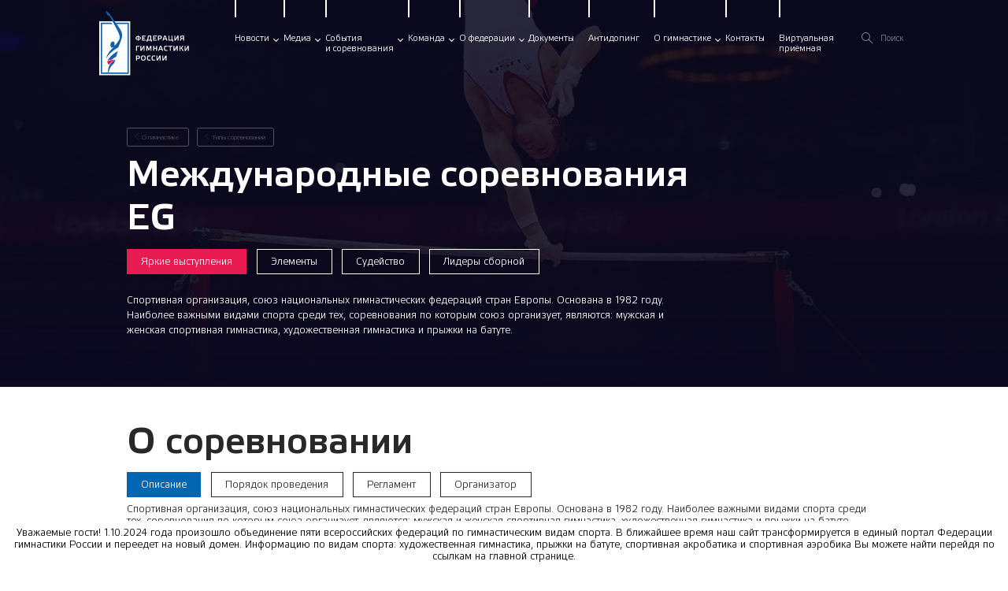

--- FILE ---
content_type: text/html; charset=UTF-8
request_url: https://sportgymrus.ru/competitions/types/14.html
body_size: 41347
content:
<!DOCTYPE html>
<html lang="ru-RU">
<head>
  <meta charset="UTF-8">
  <meta http-equiv="X-UA-Compatible" content="IE=edge">
  <meta name="viewport" content="width=device-width, initial-scale=1, maximum-scale=1.0">

  <meta property="og:type" content="website">
  <meta property="og:site_name" content="">
  <meta property="og:title" content="Международные соревнования EG | Федерация спортивной гимнастики России" />
  <meta property="og:description" content="Официальный сайт Федерации гимнастики России">
  <meta property="og:url" content="">
  <meta property="og:locale" content="ru_RU">
  <meta property="og:image" content="img/logo.png"/>
  <meta property="og:image:type" content="image/png"/>
  <meta property="og:image:width" content="300">
  <meta property="og:image:height" content="200">

  <meta name="twitter:card" content="summary_large_image"/>
  <meta name="twitter:url" content=""/>
  <meta name="twitter:title" content="Международные соревнования EG | Федерация спортивной гимнастики России" />
  <meta name="twitter:description" content="Официальный сайт Федерации гимнастики России"/>

  <link rel="apple-touch-icon" sizes="57x57" href="/fav/apple-icon-57x57.png">
  <link rel="apple-touch-icon" sizes="60x60" href="/fav/apple-icon-60x60.png">
  <link rel="apple-touch-icon" sizes="72x72" href="/fav/apple-icon-72x72.png">
  <link rel="apple-touch-icon" sizes="76x76" href="/fav/apple-icon-76x76.png">
  <link rel="apple-touch-icon" sizes="114x114" href="/fav/apple-icon-114x114.png">
  <link rel="apple-touch-icon" sizes="120x120" href="/fav/apple-icon-120x120.png">
  <link rel="apple-touch-icon" sizes="144x144" href="/fav/apple-icon-144x144.png">
  <link rel="apple-touch-icon" sizes="152x152" href="/fav/apple-icon-152x152.png">
  <link rel="apple-touch-icon" sizes="180x180" href="/fav/apple-icon-180x180.png">
  <link rel="icon" type="image/png" sizes="192x192"  href="/fav/android-icon-192x192.png">
  <link rel="icon" type="image/png" sizes="32x32" href="/fav/favicon-32x32.png">
  <link rel="icon" type="image/png" sizes="96x96" href="/fav/favicon-96x96.png">
  <link rel="icon" type="image/png" sizes="16x16" href="/fav/favicon-16x16.png">
  <!--<link rel="manifest" href="/fav/manifest.json">-->
  <meta name="msapplication-TileColor" content="#ffffff">
  <meta name="msapplication-TileImage" content="/fav/ms-icon-144x144.png">
  <meta name="theme-color" content="#ffffff">

        <title>Международные соревнования EG | Федерация спортивной гимнастики России</title>
    <meta name="description" content="">
<meta name="keywords" content="">
<meta name="csrf-param" content="_csrf-frontend">
<meta name="csrf-token" content="4af2hAWd1S9XRO_DQaXuxZPGOQ-INOoJGgQJDCqa6u6E5Lr2TbC9XmA9tpEC4py3-vVwZMp3h1p2a0NNTPGEtA==">

<link href="/assets/1f545629/css/bootstrap.css" rel="stylesheet">
<link href="/css/foundation-lib.css?v=03_09_21_v2" rel="stylesheet">
<link href="/css/vendor.css?v=03_09_21_v2" rel="stylesheet">
<link href="/css/style.css?v=10_06_22_v2" rel="stylesheet">
<link href="/css/corrected.css?v=07_11_24" rel="stylesheet">
<link href="/css/skin.css?v=03_09_21_v2" rel="stylesheet">
<link href="/css/hov-animations.css?v=31_10_22" rel="stylesheet">
<link href="/css/mobile.css?v=04_09_21_v5" rel="stylesheet">
<link href="/css/lightgallery.min.css" rel="stylesheet">
<link href="/css/lg-transitions.min.css" rel="stylesheet">
    <script>!function(c){"use strict";function e(e,t,n,o){var r,i=c.document,d=i.createElement("link");if(t)r=t;else{var a=(i.body||i.getElementsByTagName("head")[0]).childNodes;r=a[a.length-1]}var f=i.styleSheets;if(o)for(var l in o)o.hasOwnProperty(l)&&d.setAttribute(l,o[l]);d.rel="stylesheet",d.href=e,d.media="only x",function e(t){if(i.body)return t();setTimeout(function(){e(t)})}(function(){r.parentNode.insertBefore(d,t?r:r.nextSibling)});var s=function(e){for(var t=d.href,n=f.length;n--;)if(f[n].href===t)return e();setTimeout(function(){s(e)})};function u(){d.addEventListener&&d.removeEventListener("load",u),d.media=n||"all"}return d.addEventListener&&d.addEventListener("load",u),(d.onloadcssdefined=s)(u),d}"undefined"!=typeof exports?exports.loadCSS=e:c.loadCSS=e}("undefined"!=typeof global?global:this);</script>

    <script>
        // loadCSS('/css/foundation-lib.css?v=2')
        loadCSS('/css/vendor.css?v=23')

        // loadCSS('/css/style.css?v=2')
    </script>

    <!-- Yandex.Metrika counter -->
<script type="text/javascript" >
   (function(m,e,t,r,i,k,a){m[i]=m[i]||function(){(m[i].a=m[i].a||[]).push(arguments)};
   m[i].l=1*new Date();k=e.createElement(t),a=e.getElementsByTagName(t)[0],k.async=1,k.src=r,a.parentNode.insertBefore(k,a)})
   (window, document, "script", "https://mc.yandex.ru/metrika/tag.js", "ym");

   ym(64482979, "init", {
        clickmap:true,
        trackLinks:true,
        accurateTrackBounce:true,
        webvisor:true
   });
</script>
<noscript><div><img src="https://mc.yandex.ru/watch/64482979" style="position:absolute; left:-9999px;" alt="" /></div></noscript>
<!-- /Yandex.Metrika counter -->
</head>
<body class="has-transparent-header page--home page--champ">
<div class="l-wrapper">

    <header class="l-header b-header m-abs">
    <div class="container b-header__wrp">
        <div class="row align-middle">
            <div class="column b-header__logo shrink">
                <a href="/" class="b-logo">
                    <img width="168" class="b-logo--header" src="/img/logo2.svg" />
                    <img width="60" class="b-logo--header logo-emb" src="/img/logo-emb.svg" />
                </a>
            </div>
            <div class="column b-header__menu show-for-large">
                <nav class="b-header__menu-nav">
                    <ul class="inline-list">
                        <li class="show-mobile-only"><a  href="/">Главная</a></li>
                        <li style="display:none !important;"><a class="new-event"  href="/competitions/918-kubok-rossii.html">Кубок<br />России</a></li>
                        <li><a data-toggle="aside--news"  href="/news.html">Новости</a></li>
                        <li><a data-toggle="aside--media"  href="/albums.html">Медиа</a></li>

                        <li><a data-toggle="aside--events"  href="/competitions.html">События<br />и&nbsp;соревнования</a></li>
                        <li><a data-toggle="aside--team"  href="/team">Команда</a></li>
                        <li><a data-toggle="aside--about"  href="/o-federatsii">О&nbsp;федерации</a></li>
                        <li><a  href="/o-federatsii/ofitsial-ny-e-dokumenty.html">Документы</a></li>
                        <li><a  href="/o-federatsii/antidopingovaya-programma.html">Антидопинг</a></li>
                        <li><a data-toggle="aside--gymn"  href="/about">О&nbsp;гимнастике</a></li>
                        <li><a  href="/contacts.html">Контакты</a></li>
                        <li><a  href="/contacts.html#priemnaya">Виртуальная<br>приёмная</a></li>

                    </ul>
                </nav>
                <form class="b-header__search _fixed" onsubmit="document.location.href='/search/' + $('.b-header__search input[name=keyword]').val() + '.html'; return false;">
                    <button class="btn-icon btn-search">
                        <i class="icon-search"></i>
                    </button>
                    <input type="text" placeholder="Поиск" name="keyword">
                </form>
                <div class="b-header__auth hide">
                    <div class="b-header__auth-icn">
                        <svg viewBox="0 0 48 48" xmlns="http://www.w3.org/2000/svg" xmlns:xlink="http://www.w3.org/1999/xlink">
                            <defs>
                                <path id="auth-a" d="M0.0002 0.0004L48 0.0004 48 48 0.0002 48z" />
                            </defs>
                            <g fill="none" fill-rule="evenodd">
                                <mask id="auth-b" fill="#fff">
                                    <use xlink:href="#auth-a" />
                                </mask>
                                <path d="M40 39.076V37c0-6.272-4.464-11.519-10.38-12.736A9.994 9.994 0 0 0 34 16c0-5.514-4.486-10-10-10-5.515 0-10 4.486-10 10a9.994 9.994 0 0 0 4.38 8.264C12.464 25.481 8 30.728 8 37v2.076C4.284 35.136 2 29.83 2 24 2 11.868 11.87 2 24 2c12.131 0 22 9.868 22 22 0 5.83-2.284 11.135-6 15.076zM27 26c6.064 0 11 4.934 11 11v3.958c-.042.035-.086.066-.128.101-.395.322-.8.626-1.214.918-.093.066-.182.132-.274.196a22.713 22.713 0 0 1-3.128 1.78l-.16.071a21.967 21.967 0 0 1-5.213 1.626c-.057.011-.114.022-.17.031-.568.097-1.14.172-1.716.226-.079.007-.159.012-.239.018C25.175 45.97 24.59 46 24 46s-1.175-.03-1.758-.077c-.079-.006-.159-.01-.239-.019a22.204 22.204 0 0 1-1.886-.256 21.938 21.938 0 0 1-5.212-1.626l-.16-.072a20.94 20.94 0 0 1-1.756-.917 21.93 21.93 0 0 1-1.373-.862c-.094-.064-.183-.13-.274-.196-.414-.292-.82-.595-1.214-.918l-.128-.1V37c0-6.066 4.935-11 11-11h6zm-3-2c-4.41 0-8-3.59-8-8s3.59-8 8-8c4.411 0 8 3.59 8 8s-3.589 8-8 8zm0-24C10.767 0 0 10.766 0 24c0 7.091 3.094 13.472 8 17.87v.016l.348.3c.061.052.128.097.19.15.431.363.875.712 1.331 1.046.123.09.246.176.371.263.484.34.98.664 1.487.968.085.052.171.1.256.15.558.323 1.126.627 1.71.907l.02.008a23.93 23.93 0 0 0 3.914 1.456l.075.02c.641.176 1.293.322 1.954.443l.185.034c.638.112 1.284.201 1.94.261.073.007.15.011.223.018.66.055 1.323.09 1.996.09s1.337-.035 1.996-.09c.075-.007.15-.01.224-.018a23.296 23.296 0 0 0 1.94-.26l.184-.035a23.058 23.058 0 0 0 2.03-.463 23.93 23.93 0 0 0 3.914-1.456l.018-.008c.584-.28 1.153-.585 1.71-.908.086-.05.171-.097.256-.149.51-.304 1.004-.629 1.488-.968.124-.087.248-.173.371-.263.456-.334.9-.683 1.331-1.047.061-.052.13-.097.19-.15l.348-.299v-.017c4.906-4.398 8-10.778 8-17.869C48 10.766 37.232 0 24 0z" fill="currentColor" mask="url(#auth-b)" />
                            </g>
                        </svg>
                    </div>
                    <div class="b-header__auth-link">
                        <a href="/">Войти</a>
                    </div>
                </div>
            </div>
            
                <a class="menu-icon burger hide-for-large" href="#!" data-menu-trigger="">
                    <span class="b-burger"><i></i></span>
                </a>

        </div>
    </div>

    <!-- aside wrp-->
<div class="aside-wrp show-for-large">
<!-- aside-->
<aside class="aside-menu _disable-animation" id="aside--news" data-dropdown data-hover="true" data-hover-pane="true" data-hover-delay="0">
    <button class="close-button" data-close type="button">
        <span aria-hidden="true">&times;</span>
    </button>
    <div class="aside-menu__wrp">
        <div class="container">
            <div class="row b-section b-section--tabs">
                <div class="column small-12 aside-menu__content _offset-logo">

                    <!-- tabs nav-->
                    <div class="aside-menu__nav">
                        <div class="row">
                            <div class="column shrink">
                                <!-- tabs nav-->
                                <div class="b-tabs b-tabs--menu b-tabs--dotted">
                                    <ul class="b-tabs-list inline-list tabs-nav">
                                        <li class="is-active"><a href="#" data-tab="0" class="b-tabs__link">Интересное
                                                <span class="b-badge _red">4</span>                                            </a></li>
                                        <li><a href="#" data-tab="1" class="b-tabs__link">Важные документы
                                                <span class="b-badge _red">4</span>                                            </a></li>
                                        <li><a href="#" data-tab="2" class="b-tabs__link">Новости
                                                <span class="b-badge _red">1</span>
                                            </a></li>
                                    </ul>
                                </div>
                            </div>
                            <!-- slider nav-->
                            <div class="column shrink ml-auto text-white s-content__nav-tab">
                                <div class="tab-content">
                                    <div class="b-tab b-tab--0 is-active">
                                        <div class="s-content__nav-arrow-list js-scrollbar-nav arrow-flat">
                                            <a class="arrow-prev" href="#"><i class="icon-arrow-left"></i></a>
                                            <a class="arrow-next" href="#"><i class="icon-arrow-right"></i></a>
                                        </div>
                                    </div>
                                    <div class="b-tab b-tab--1 ">
                                        <div class="s-content__nav-arrow-list js-scrollbar-nav arrow-flat">
                                            <a class="arrow-prev" href="#"><i class="icon-arrow-left"></i></a>
                                            <a class="arrow-next" href="#"><i class="icon-arrow-right"></i></a>
                                        </div>
                                    </div>
                                    <div class="b-tab b-tab--2 ">
                                        <div class="s-content__nav-arrow-list js-scrollbar-nav arrow-flat">
                                            <a class="arrow-prev" href="#"><i class="icon-arrow-left"></i></a>
                                            <a class="arrow-next" href="#"><i class="icon-arrow-right"></i></a>
                                        </div>
                                    </div>
                                </div>
                            </div>
                        </div>
                    </div>

                    <!-- tabs-content-->
                    <div class="tab-content tab-content--padding tab-content--visible">

                        <!-- interesting -->
                        <div class="b-tab b-tab--0 is-active">
                            <div class="row row--narrow b-grid b-grid--scroll b-box-competition-list js-scrollbar-slider b-box-scrollbar b-box-scrollbar--visible scroll-container--large tab-scrollbar">
                            <div class="column w33 b-column-slider__itm">
    <div class="b-card-moments m-radius has-hover">
        <a href="https://sportgymrus.ru/competitions/1196-sportivnaya-akrobatika-vs-zvezdy-kremlya-2025.html" class="abs-link"></a>
        <div class="b-card-moments__cover">
            <div class="responsive-embed moments">
                <img class="responsive lazy" data-src="/uploads/slider/photos/79/491080/medium.jpg" alt="ВС &quot;Звезды Кремля&quot; 2025">
            </div>
        </div>
        <div class="b-card-moments__body">
            <div class="b-card-moments__footer">
                <div class="b-card-moments__tag-list">
        <span class="b-card-moments__tag _red m-text m-small">13-18.12.2025 г.МО Жаворонки</span>
</div><div class="b-card-moments__title text-slice-1"><a href="https://sportgymrus.ru/competitions/1196-sportivnaya-akrobatika-vs-zvezdy-kremlya-2025.html">ВС "Звезды Кремля" 2025</a></div><div class="b-card-moments__subtitle">Спортивная акробатика</div>            </div>
        </div>
    </div>
</div>
<div class="column w33 b-column-slider__itm">
    <div class="b-card-moments m-radius has-hover">
        <a href="https://sportgymrus.ru/competitions/1195-sportivnaya-akrobatika-vs-nikolskie-piruehty-2025.html" class="abs-link"></a>
        <div class="b-card-moments__cover">
            <div class="responsive-embed moments">
                <img class="responsive lazy" data-src="/uploads/slider/photos/80/490885/medium.jpg" alt=" ВС &quot;Никольские пируэты&quot; 2025">
            </div>
        </div>
        <div class="b-card-moments__body">
            <div class="b-card-moments__footer">
                <div class="b-card-moments__tag-list">
        <span class="b-card-moments__tag _red m-text m-small">09-12.12. 2025 г. Великий Новгород</span>
</div><div class="b-card-moments__title text-slice-1"><a href="https://sportgymrus.ru/competitions/1195-sportivnaya-akrobatika-vs-nikolskie-piruehty-2025.html"> ВС "Никольские пируэты" 2025</a></div><div class="b-card-moments__subtitle">Спортивная акробатика</div>            </div>
        </div>
    </div>
</div>
<div class="column w33 b-column-slider__itm">
    <div class="b-card-moments m-radius has-hover">
        <a href="https://sportgymrus.ru/competitions/1240-sportivnaya-gimnastika-vs-olimpijskie-nadezhdy-2025.html" class="abs-link"></a>
        <div class="b-card-moments__cover">
            <div class="responsive-embed moments">
                <img class="responsive lazy" data-src="/uploads/slider/photos/81/491023/medium.jpeg" alt="ВС &quot;Олимпийские надежды&quot; 2025">
            </div>
        </div>
        <div class="b-card-moments__body">
            <div class="b-card-moments__footer">
                <div class="b-card-moments__tag-list">
        <span class="b-card-moments__tag _red m-text m-small">08-14.12.2025 г. Уфа</span>
</div><div class="b-card-moments__title text-slice-1"><a href="https://sportgymrus.ru/competitions/1240-sportivnaya-gimnastika-vs-olimpijskie-nadezhdy-2025.html">ВС "Олимпийские надежды" 2025</a></div><div class="b-card-moments__subtitle">Спортивная гимнастика</div>            </div>
        </div>
    </div>
</div>
<div class="column w33 b-column-slider__itm">
    <div class="b-card-moments m-radius has-hover">
        <a href="https://sportgymrus.ru/news/9373-kak-projti-onlajn-kurs-cennosti-sporta-i-poluchit-sertifikat.html" class="abs-link"></a>
        <div class="b-card-moments__cover">
            <div class="responsive-embed moments">
                <img class="responsive lazy" data-src="/uploads/slider/photos/35/420557/Снимок экрана 2024-03-27 в 21-medium.png" alt="Как пройти онлайн-курс «Ценности спорта» и получить сертификат">
            </div>
        </div>
        <div class="b-card-moments__body">
            <div class="b-card-moments__footer">
                <div class="b-card-moments__tag-list">
        <span class="b-card-moments__tag _red m-text m-small">юные спортсмены от 7 до 13 лет</span>
</div><div class="b-card-moments__title text-slice-1"><a href="https://sportgymrus.ru/news/9373-kak-projti-onlajn-kurs-cennosti-sporta-i-poluchit-sertifikat.html">Как пройти онлайн-курс «Ценности спорта» и получить сертификат</a></div><div class="b-card-moments__subtitle">Как пройти онлайн-курс «Ценности спорта» и получить сертификат ребенку от 7 до 13 лет</div>            </div>
        </div>
    </div>
</div>
                            </div>
                        </div>

                        <!-- important docs -->
                        <div class="b-tab b-tab--1 ">
                            <div class="row row--narrow b-grid b-grid--scroll b-box-competition-list js-scrollbar-slider b-box-scrollbar b-box-scrollbar--visible tab-scrollbar">
                            <div class="column w25 b-column-slider__itm b-tile-card-list__itm">
    <div class="b-tile-card has-hover b-tile-card--new">
        <div class="b-tile-card__badge">Новое!</div>        <div class="b-tile-card__body">
            <div class="b-tile-card__date mb-1">15 января 2026</div>
            <div class="b-tile-card__txt text-slice-5">
            Информационное письмо   "О порядке присвоения спортивных званий и разрядов (ЕВСК)"            </div>
        </div>
        <div class="b-tile-card__footer text-right">
            <span class="icn-wrp title-4 ">
                <i class="icon-pdf"></i>
            </span>
        </div>
        <a class="abs-link" href="/docs/224-224-informacionnoe-pismo-o-poryadke-prisvoeniya-sportivnye-zvanij-i-razryadov-evsk.html"></a>
    </div>
</div>
<div class="column w25 b-column-slider__itm b-tile-card-list__itm">
    <div class="b-tile-card has-hover b-tile-card--new">
        <div class="b-tile-card__badge">Новое!</div>        <div class="b-tile-card__body">
            <div class="b-tile-card__date mb-1">14 января 2026</div>
            <div class="b-tile-card__txt text-slice-5">
            Спортивная акробатика. Календарь всероссийских и международных соревнований на 2026 год (проект)            </div>
        </div>
        <div class="b-tile-card__footer text-right">
            <span class="icn-wrp title-4 ">
                <i class="icon-pdf"></i>
            </span>
        </div>
        <a class="abs-link" href="/docs/220-220-sportivnaya-akrobatika-kalendar-vserossiiskih-i-mezhdunarodnyh-sorevnovanii-na-2026-god-proekt.html"></a>
    </div>
</div>
<div class="column w25 b-column-slider__itm b-tile-card-list__itm">
    <div class="b-tile-card has-hover b-tile-card--new">
        <div class="b-tile-card__badge">Новое!</div>        <div class="b-tile-card__body">
            <div class="b-tile-card__date mb-1">12 января 2026</div>
            <div class="b-tile-card__txt text-slice-5">
            Спортивная гимнастика. Положение о межрегиональных и всероссийских официальных спортивных соревнований на 2026 год, календарь ЕКП (ч.II) на 2026 год.            </div>
        </div>
        <div class="b-tile-card__footer text-right">
            <span class="icn-wrp title-4 ">
                <i class="icon-pdf"></i>
            </span>
        </div>
        <a class="abs-link" href="/docs/221-221-sportivnaya-gimnastika-polozhenie-o-mezhregionalnyh-i-vserossijskih-oficialnyh-sportivnyh-sorevnovaniya-na-2026-god-proekt-ot-19122025-2.html"></a>
    </div>
</div>
<div class="column w25 b-column-slider__itm b-tile-card-list__itm">
    <div class="b-tile-card has-hover b-tile-card--new">
        <div class="b-tile-card__badge">Новое!</div>        <div class="b-tile-card__body">
            <div class="b-tile-card__date mb-1">4 января 2026</div>
            <div class="b-tile-card__txt text-slice-5">
            Художественная гимнастика. О проведении просмотра спортсменов 2012-2013 годов рождения в молодежную спортивную сборную команду России в групповых упражнениях            </div>
        </div>
        <div class="b-tile-card__footer text-right">
            <span class="icn-wrp title-4 ">
                <i class="icon-pdf"></i>
            </span>
        </div>
        <a class="abs-link" href="/docs/223-223-hudozhestvennaya-gimnastika-o-provedenii-prosmotra-sportsmenov-2012-2013-godov-rozhdeniya-v-molodezhnuyu-sportivnuyu-sbornuyu-komandu-rossii-v-gruppovyh-uprazhneniyah.html"></a>
    </div>
</div>
<div class="column w25 b-column-slider__itm b-tile-card-list__itm">
    <div class="b-tile-card has-hover ">
                <div class="b-tile-card__body">
            <div class="b-tile-card__date mb-1">12 декабря 2025</div>
            <div class="b-tile-card__txt text-slice-5">
            Прыжки на батуте.  Положение о межрегиональных и всероссийских официальных спортивных соревнованиях на 2026 год, календарь соревнований на  2026 год с ФМ            </div>
        </div>
        <div class="b-tile-card__footer text-right">
            <span class="icn-wrp title-4 ">
                <i class="icon-pdf"></i>
            </span>
        </div>
        <a class="abs-link" href="/docs/219-219-pryzhki-na-batute-polozhenie-o-mezhregionalnyh-i-vserossijskih-oficialnyh-sportivnyh-sorevnovaniyah-na-2026-god.html"></a>
    </div>
</div>
<div class="column w25 b-column-slider__itm b-tile-card-list__itm">
    <div class="b-tile-card has-hover ">
                <div class="b-tile-card__body">
            <div class="b-tile-card__date mb-1">11 декабря 2025</div>
            <div class="b-tile-card__txt text-slice-5">
            Художественная гимнастика. ЕКП (часть II) на 2026 год (проект), Положение о  межрегиональных и всероссийских официальных спортивный соревнованиях на  2026 год (проект)            </div>
        </div>
        <div class="b-tile-card__footer text-right">
            <span class="icn-wrp title-4 ">
                <i class="icon-pdf"></i>
            </span>
        </div>
        <a class="abs-link" href="/docs/218-218-hudozhestvennaya-gimnastika-ekp-chast-ii-na-2026-god-proekt-polozhenie-o-mezhregionalnyh-i-vserossiiskih-oficialnyh-sportivnyi-sorevnovaniyah-na-2026-god-proekt.html"></a>
    </div>
</div>
<div class="column w25 b-column-slider__itm b-tile-card-list__itm">
    <div class="b-tile-card has-hover ">
                <div class="b-tile-card__body">
            <div class="b-tile-card__date mb-1">3 декабря 2025</div>
            <div class="b-tile-card__txt text-slice-5">
            Художественная гимнастика. Всероссийские тренерские курсы 16-19 декабря 2025 г. Рязань            </div>
        </div>
        <div class="b-tile-card__footer text-right">
            <span class="icn-wrp title-4 ">
                <i class="icon-pdf"></i>
            </span>
        </div>
        <a class="abs-link" href="/docs/217-217-hudozhestvennaya-gimnastika-vserossijskie-trenerskie-kursy-16-19-dekabrya-2025-g-ryazan.html"></a>
    </div>
</div>
<div class="column w25 b-column-slider__itm b-tile-card-list__itm">
    <div class="b-tile-card has-hover ">
                <div class="b-tile-card__body">
            <div class="b-tile-card__date mb-1">10 ноября 2025</div>
            <div class="b-tile-card__txt text-slice-5">
            Запрещенный список 2026 года, обзор основных изменений 2026 и программа мониторинга 2026            </div>
        </div>
        <div class="b-tile-card__footer text-right">
            <span class="icn-wrp title-4 ">
                <i class="icon-pdf"></i>
            </span>
        </div>
        <a class="abs-link" href="/docs/214-214-zapreshchennyj-spisok-2026-god.html"></a>
    </div>
</div>
<div class="column w25 b-column-slider__itm b-tile-card-list__itm">
    <div class="b-tile-card has-hover ">
                <div class="b-tile-card__body">
            <div class="b-tile-card__date mb-1">8 ноября 2025</div>
            <div class="b-tile-card__txt text-slice-5">
            Антидопинговые декларации участников международных спортивных мероприятий            </div>
        </div>
        <div class="b-tile-card__footer text-right">
            <span class="icn-wrp title-4 ">
                <i class="icon-pdf"></i>
            </span>
        </div>
        <a class="abs-link" href="/docs/213-213-antidopingovye-deklaracii-uchastnikov-mezhdunarodnyh-sportivnyh-meropriyatij.html"></a>
    </div>
</div>
<div class="column w25 b-column-slider__itm b-tile-card-list__itm">
    <div class="b-tile-card has-hover ">
                <div class="b-tile-card__body">
            <div class="b-tile-card__date mb-1">8 ноября 2025</div>
            <div class="b-tile-card__txt text-slice-5">
            Антидопинговые декларации участников национальных спортивных мероприятий            </div>
        </div>
        <div class="b-tile-card__footer text-right">
            <span class="icn-wrp title-4 ">
                <i class="icon-pdf"></i>
            </span>
        </div>
        <a class="abs-link" href="/docs/212-212-antidopingovye-deklaracii-uchastnikov-nacionalnyh-sportivnyh-meropriyatij.html"></a>
    </div>
</div>
<div class="column w25 b-column-slider__itm b-tile-card-list__itm">
    <div class="b-tile-card has-hover ">
                <div class="b-tile-card__body">
            <div class="b-tile-card__date mb-1">31 октября 2025</div>
            <div class="b-tile-card__txt text-slice-5">
            Спортивная аэробика. Положение о межрегиональных и всероссийских официальных спортивных соревнованиях на 2026 год            </div>
        </div>
        <div class="b-tile-card__footer text-right">
            <span class="icn-wrp title-4 ">
                <i class="icon-pdf"></i>
            </span>
        </div>
        <a class="abs-link" href="/docs/210-210-sportivnaya-aehrobika-polozhenie-o-mezhregionalnyh-i-vserossiiskih-oficialnyh-sportivnyh-sorevnovaniyah-na-2026-god.html"></a>
    </div>
</div>
<div class="column w25 b-column-slider__itm b-tile-card-list__itm">
    <div class="b-tile-card has-hover ">
                <div class="b-tile-card__body">
            <div class="b-tile-card__date mb-1">27 октября 2025</div>
            <div class="b-tile-card__txt text-slice-5">
            Спортивная гимнастика. Информационное письмо о формировании состава судей на ВС "Олимпийские надежды" 2025            </div>
        </div>
        <div class="b-tile-card__footer text-right">
            <span class="icn-wrp title-4 ">
                <i class="icon-pdf"></i>
            </span>
        </div>
        <a class="abs-link" href="/docs/208-208-sportivnaya-gimnastika-informacionnoe-pismo-o-formirovanii-sostava-sudei-na-vs-olimpiiskie-nadezhdy-2025.html"></a>
    </div>
</div>
<div class="column w25 b-column-slider__itm b-tile-card-list__itm">
    <div class="b-tile-card has-hover ">
                <div class="b-tile-card__body">
            <div class="b-tile-card__date mb-1">9 октября 2025</div>
            <div class="b-tile-card__txt text-slice-5">
            Спортивная гимнастика. Изменение в Положение на 2025 год (Первенство России 2025. Требования к участникам и условия их допуска)            </div>
        </div>
        <div class="b-tile-card__footer text-right">
            <span class="icn-wrp title-4 ">
                <i class="icon-pdf"></i>
            </span>
        </div>
        <a class="abs-link" href="/docs/207-207-sportivnaya-gimnastika-izmenenie-v-polozhenie-na-2025-god.html"></a>
    </div>
</div>
<div class="column w25 b-column-slider__itm b-tile-card-list__itm">
    <div class="b-tile-card has-hover ">
                <div class="b-tile-card__body">
            <div class="b-tile-card__date mb-1">17 сентября 2025</div>
            <div class="b-tile-card__txt text-slice-5">
            Информационное письмо о включении спортивных и физкультурных мероприятий в ЕКП            </div>
        </div>
        <div class="b-tile-card__footer text-right">
            <span class="icn-wrp title-4 ">
                <i class="icon-pdf"></i>
            </span>
        </div>
        <a class="abs-link" href="/docs/206-206-informacionnoe-pismo-o-vklyuchenii-sportivnyh-i-fizkulturnyh-meropriyatii-v-ekp.html"></a>
    </div>
</div>
<div class="column w25 b-column-slider__itm b-tile-card-list__itm">
    <div class="b-tile-card has-hover ">
                <div class="b-tile-card__body">
            <div class="b-tile-card__date mb-1">15 сентября 2025</div>
            <div class="b-tile-card__txt text-slice-5">
            Информационное письмо ФГ - 3046 от 15.09.2025 об изменениях требований к  спортивной дисциплине "без предмета упражнение" и требований к упражнениям с предметами для юношеских спортивных разрядов по  художественной гимнастике            </div>
        </div>
        <div class="b-tile-card__footer text-right">
            <span class="icn-wrp title-4 ">
                <i class="icon-pdf"></i>
            </span>
        </div>
        <a class="abs-link" href="/docs/[base64].html"></a>
    </div>
</div>
<div class="column w25 b-column-slider__itm b-tile-card-list__itm">
    <div class="b-tile-card has-hover ">
                <div class="b-tile-card__body">
            <div class="b-tile-card__date mb-1">14 июля 2025</div>
            <div class="b-tile-card__txt text-slice-5">
            Художественная гимнастика. Информационное письмо о соблюдении требований для присвоении квалификационной категории спортивного судьи (ФГ-2228 от 14.07.2025г.)            </div>
        </div>
        <div class="b-tile-card__footer text-right">
            <span class="icn-wrp title-4 ">
                <i class="icon-pdf"></i>
            </span>
        </div>
        <a class="abs-link" href="/docs/202-202-hudozhestvennaya-gimnastika-informacionnoe-pismo-o-soblyudenii-trebovanij-dlya-prisvoenii-kvalifikacionnoj-kategorii-sportivnogo-sudi-fg-2228-ot-14072025g.html"></a>
    </div>
</div>
<div class="column w25 b-column-slider__itm b-tile-card-list__itm">
    <div class="b-tile-card has-hover ">
                <div class="b-tile-card__body">
            <div class="b-tile-card__date mb-1">10 июля 2025</div>
            <div class="b-tile-card__txt text-slice-5">
            Руководителям региональных спортивных федераций развивающих спортивную гимнастику (о снижении возраста зачисления на этап начальной подготовки для мальчиков и девочек)            </div>
        </div>
        <div class="b-tile-card__footer text-right">
            <span class="icn-wrp title-4 ">
                <i class="icon-pdf"></i>
            </span>
        </div>
        <a class="abs-link" href="/docs/201-201-rukovoditelyam-regionalnyh-sportivnyh-federacii-razvivayushchih-sportivnuyu-gimnastiku-o-snizhenii-vozrasta-zachisleniya-na-ehtap-nachalnoi-podgotovki-dlya-malchikov-i-devochek.html"></a>
    </div>
</div>
<div class="column w25 b-column-slider__itm b-tile-card-list__itm">
    <div class="b-tile-card has-hover ">
                <div class="b-tile-card__body">
            <div class="b-tile-card__date mb-1">23 апреля 2025</div>
            <div class="b-tile-card__txt text-slice-5">
            Административно - управленческий аппарат ФГР            </div>
        </div>
        <div class="b-tile-card__footer text-right">
            <span class="icn-wrp title-4 ">
                <i class="icon-pdf"></i>
            </span>
        </div>
        <a class="abs-link" href="/docs/199-199-administrativno-upravlencheskij-apparat-fgr.html"></a>
    </div>
</div>
<div class="column w25 b-column-slider__itm b-tile-card-list__itm">
    <div class="b-tile-card has-hover ">
                <div class="b-tile-card__body">
            <div class="b-tile-card__date mb-1">24 марта 2025</div>
            <div class="b-tile-card__txt text-slice-5">
            Спортивная аэробика. Дополнения к правилам вида спорта «спортивная аэробика» от Международной федерации гимнастики (FIG) на период «1 января 2025 года — 31 декабря 2028 года»            </div>
        </div>
        <div class="b-tile-card__footer text-right">
            <span class="icn-wrp title-4 ">
                <i class="icon-pdf"></i>
            </span>
        </div>
        <a class="abs-link" href="/docs/198-198-sportivnaya-aehrobika-dopolneniya-k-pravilam-vida-sporta-sportivnaya-aehrobika-ot-mezhdunarodnoj-federacii-gimnastiki-fig-na-period-1-yanvarya-2025-goda-31-dekabrya-2028-goda.html"></a>
    </div>
</div>
<div class="column w25 b-column-slider__itm b-tile-card-list__itm">
    <div class="b-tile-card has-hover ">
                <div class="b-tile-card__body">
            <div class="b-tile-card__date mb-1">19 марта 2025</div>
            <div class="b-tile-card__txt text-slice-5">
            Художественная гимнастика.  Правила по виду спорта (проект)            </div>
        </div>
        <div class="b-tile-card__footer text-right">
            <span class="icn-wrp title-4 ">
                <i class="icon-pdf"></i>
            </span>
        </div>
        <a class="abs-link" href="/docs/197-197-hudozhestvennaya-gimnastika-pravila-po-vidu-sporta-proekt.html"></a>
    </div>
</div>
                            </div>
                        </div>

                        <!-- news -->
                        <div class="b-tab b-tab--2 ">
                            <div class="row row--narrow b-grid b-grid--scroll b-box-competition-list js-scrollbar-slider b-box-scrollbar b-box-scrollbar--visible tab-scrollbar b-box-scrollbar--equal">
                                <div class="column w25 b-column-slider__itm">
    <div class="b-box-news b-box-news--index m-radius m-shadow">
        <div class="b-box-news__pic">
          <a href="/news/10109-aleksej-ryzhkov-sejchas-akcent-delaem-na-podgotovku-k-chempionatu-i-pervenstvu-evropy-kotorye-projdut-v-portugalii-uzhe-ehtoj-vesnoj.html" class="abs-link"></a>
            <div class="responsive-embed index-news">
                <img class="responsive lazy" src="/uploads/news/main/10109/491528/Рыжков-medium.jpg" alt="​Алексей Рыжков: сейчас акцент делаем на подготовку к чемпионату и первенству Европы, которые пройдут в Португалии уже этой весной">
            </div>
        </div>
        <div class="b-box-news__body">
            <div class="b-box-news__date">14 января 2026</div>
            <div class="b-box-news__title text-slice-4">
                <a href="/news/10109-aleksej-ryzhkov-sejchas-akcent-delaem-na-podgotovku-k-chempionatu-i-pervenstvu-evropy-kotorye-projdut-v-portugalii-uzhe-ehtoj-vesnoj.html">​Алексей Рыжков: сейчас акцент делаем на подготовку к чемпионату и первенству Европы, которые пройдут в Португалии уже этой весной</a>
            </div>
            <div class="b-box-news__lbl"></div>

        </div>
    </div>
</div>
<div class="column w25 b-column-slider__itm">
    <div class="b-box-news b-box-news--index m-radius m-shadow">
        <div class="b-box-news__pic">
          <a href="/news/7113-v-den-rozhdeniya-zms-sssr-mostepanovoj-olgi-vasilevny-legendy-otechestvennoj-sportivnoj-gimnastiki.html" class="abs-link"></a>
            <div class="responsive-embed index-news">
                <img class="responsive lazy" src="/uploads/news/main/7113/352784/medium.png" alt="В день рождения ЗМС СССР Мостепановой Ольги Васильевны - &quot;Легенды отечественной спортивной гимнастики&quot;">
            </div>
        </div>
        <div class="b-box-news__body">
            <div class="b-box-news__date">3 января 2026</div>
            <div class="b-box-news__title text-slice-4">
                <a href="/news/7113-v-den-rozhdeniya-zms-sssr-mostepanovoj-olgi-vasilevny-legendy-otechestvennoj-sportivnoj-gimnastiki.html">В день рождения ЗМС СССР Мостепановой Ольги Васильевны - "Легенды отечественной спортивной гимнастики"</a>
            </div>
            <div class="b-box-news__lbl"></div>

        </div>
    </div>
</div>
<div class="column w25 b-column-slider__itm">
    <div class="b-box-news b-box-news--index m-radius m-shadow">
        <div class="b-box-news__pic">
          <a href="/news/v-den-rozhdeniya-zms-sssr-saadi-e-l-viry-fuadovny-legendy-otechestvennoj-sportivnoj-gimnastiki.html" class="abs-link"></a>
            <div class="responsive-embed index-news">
                <img class="responsive lazy" src="/uploads/news/main/6559/452510/Саади-medium.png" alt="В день рождения ЗМС СССР Саади Эльвиры Фуадовны - &quot;Легенды отечественной спортивной гимнастики&quot;">
            </div>
        </div>
        <div class="b-box-news__body">
            <div class="b-box-news__date">2 января 2026</div>
            <div class="b-box-news__title text-slice-4">
                <a href="/news/v-den-rozhdeniya-zms-sssr-saadi-e-l-viry-fuadovny-legendy-otechestvennoj-sportivnoj-gimnastiki.html">В день рождения ЗМС СССР Саади Эльвиры Фуадовны - "Легенды отечественной спортивной гимнастики"</a>
            </div>
            <div class="b-box-news__lbl"></div>

        </div>
    </div>
</div>
<div class="column w25 b-column-slider__itm">
    <div class="b-box-news b-box-news--index m-radius m-shadow">
        <div class="b-box-news__pic">
          <a href="/news/10108-s-novym-2026-godom-.html" class="abs-link"></a>
            <div class="responsive-embed index-news">
                <img class="responsive lazy" src="/uploads/news/main/10108/491472/medium.jpg" alt="С Новым 2026 годом!">
            </div>
        </div>
        <div class="b-box-news__body">
            <div class="b-box-news__date">31 декабря 2025</div>
            <div class="b-box-news__title text-slice-4">
                <a href="/news/10108-s-novym-2026-godom-.html">С Новым 2026 годом!</a>
            </div>
            <div class="b-box-news__lbl"></div>

        </div>
    </div>
</div>
<div class="column w25 b-column-slider__itm">
    <div class="b-box-news b-box-news--index m-radius m-shadow">
        <div class="b-box-news__pic">
          <a href="/news/10107-segodnya-30-dekabrya-otmechaet-yubilej-pervyj-vice-prezidenta-fgr-vasilij-nikolaevich-titov.html" class="abs-link"></a>
            <div class="responsive-embed index-news">
                <img class="responsive lazy" src="/uploads/news/main/10107/491469/medium.jpg" alt="Сегодня, 30 декабря, отмечает юбилей первый вице-президент ФГР Василий Николаевич Титов">
            </div>
        </div>
        <div class="b-box-news__body">
            <div class="b-box-news__date">30 декабря 2025</div>
            <div class="b-box-news__title text-slice-4">
                <a href="/news/10107-segodnya-30-dekabrya-otmechaet-yubilej-pervyj-vice-prezidenta-fgr-vasilij-nikolaevich-titov.html">Сегодня, 30 декабря, отмечает юбилей первый вице-президент ФГР Василий Николаевич Титов</a>
            </div>
            <div class="b-box-news__lbl"></div>

        </div>
    </div>
</div>
<div class="column w25 b-column-slider__itm">
    <div class="b-box-news b-box-news--index m-radius m-shadow">
        <div class="b-box-news__pic">
          <a href="/news/7946-v-den-rozhdeniya-zms-sssr-sharabidze-minaichevoj-galiny-yakovlevny-legendy-otechestvennoj-sportivnoj-gimnastiki.html" class="abs-link"></a>
            <div class="responsive-embed index-news">
                <img class="responsive lazy" src="/uploads/news/main/7946/372411/page1image3663442480-medium.png" alt="В день рождения ЗМС СССР - Шарабидзе (Минаичевой) Галины Яковлевны - &quot;Легенды отечественной спортивной гимнастики»">
            </div>
        </div>
        <div class="b-box-news__body">
            <div class="b-box-news__date">29 декабря 2025</div>
            <div class="b-box-news__title text-slice-4">
                <a href="/news/7946-v-den-rozhdeniya-zms-sssr-sharabidze-minaichevoj-galiny-yakovlevny-legendy-otechestvennoj-sportivnoj-gimnastiki.html">В день рождения ЗМС СССР - Шарабидзе (Минаичевой) Галины Яковлевны - "Легенды отечественной спортивной гимнастики»</a>
            </div>
            <div class="b-box-news__lbl"></div>

        </div>
    </div>
</div>
<div class="column w25 b-column-slider__itm">
    <div class="b-box-news b-box-news--index m-radius m-shadow">
        <div class="b-box-news__pic">
          <a href="/news/10106-segodnya-27-dekabrya-den-rozhdeniya-otmechaet-legenda-mirovoj-gimnastiki-larisa-semenovna-latynina.html" class="abs-link"></a>
            <div class="responsive-embed index-news">
                <img class="responsive lazy" src="/uploads/news/main/10106/491467/medium.jpg" alt="​Сегодня, 27 декабря,  день рождения отмечает легенда мировой гимнастики — Лариса Семеновна Латынина!">
            </div>
        </div>
        <div class="b-box-news__body">
            <div class="b-box-news__date">27 декабря 2025</div>
            <div class="b-box-news__title text-slice-4">
                <a href="/news/10106-segodnya-27-dekabrya-den-rozhdeniya-otmechaet-legenda-mirovoj-gimnastiki-larisa-semenovna-latynina.html">​Сегодня, 27 декабря,  день рождения отмечает легенда мировой гимнастики — Лариса Семеновна Латынина!</a>
            </div>
            <div class="b-box-news__lbl"></div>

        </div>
    </div>
</div>
<div class="column w25 b-column-slider__itm">
    <div class="b-box-news b-box-news--index m-radius m-shadow">
        <div class="b-box-news__pic">
          <a href="/news/10105-v-den-rozhdeniya-zms-sssr-larisy-semenovny-latyninoj-legendy-otechestvennoj-sportivnoj-gimnastiki-gimnast-veka-latynina-larisa-semenovna.html" class="abs-link"></a>
            <div class="responsive-embed index-news">
                <img class="responsive lazy" src="/uploads/news/main/10105/491468/Латынина-medium.png" alt="В день рождения ЗМС СССР Ларисы Семеновны Латыниной - &quot;Легенды отечественной спортивной гимнастики - Гимнаст века - Латынина Лариса Семеновна&quot;">
            </div>
        </div>
        <div class="b-box-news__body">
            <div class="b-box-news__date">27 декабря 2025</div>
            <div class="b-box-news__title text-slice-4">
                <a href="/news/10105-v-den-rozhdeniya-zms-sssr-larisy-semenovny-latyninoj-legendy-otechestvennoj-sportivnoj-gimnastiki-gimnast-veka-latynina-larisa-semenovna.html">В день рождения ЗМС СССР Ларисы Семеновны Латыниной - "Легенды отечественной спортивной гимнастики - Гимнаст века - Латынина Лариса Семеновна"</a>
            </div>
            <div class="b-box-news__lbl"></div>

        </div>
    </div>
</div>
<div class="column w25 b-column-slider__itm">
    <div class="b-box-news b-box-news--index m-radius m-shadow">
        <div class="b-box-news__pic">
          <a href="/news/10104-melnikova-priznana-sportsmenkoj-goda-po-versii-zhurnala-hello-ne-mogu-peredat-naskolko-schastliva.html" class="abs-link"></a>
            <div class="responsive-embed index-news">
                <img class="responsive lazy" src="/uploads/news/main/10104/491451/medium.jpg" alt="Мельникова признана спортсменкой года по версии журнала Hello: «Не могу передать, насколько счастлива»">
            </div>
        </div>
        <div class="b-box-news__body">
            <div class="b-box-news__date">25 декабря 2025</div>
            <div class="b-box-news__title text-slice-4">
                <a href="/news/10104-melnikova-priznana-sportsmenkoj-goda-po-versii-zhurnala-hello-ne-mogu-peredat-naskolko-schastliva.html">Мельникова признана спортсменкой года по версии журнала Hello: «Не могу передать, насколько счастлива»</a>
            </div>
            <div class="b-box-news__lbl"></div>

        </div>
    </div>
</div>
<div class="column w25 b-column-slider__itm">
    <div class="b-box-news b-box-news--index m-radius m-shadow">
        <div class="b-box-news__pic">
          <a href="/news/10103-wg-world-gymnastics-rasshirila-perechen-sportsmenov-trenerov-i-specialistov-dopushchennyh-k-uchastiyu-v-sorevnovaniyah-v-nejtralnom-statuse.html" class="abs-link"></a>
            <div class="responsive-embed index-news">
                <img class="responsive lazy" src="/uploads/news/main/10103/491449/medium.jpeg" alt="WG (World Gymnastics) расширила перечень спортсменов, тренеров и специалистов, допущенных к участию в соревнованиях в нейтральном статусе">
            </div>
        </div>
        <div class="b-box-news__body">
            <div class="b-box-news__date">23 декабря 2025</div>
            <div class="b-box-news__title text-slice-4">
                <a href="/news/10103-wg-world-gymnastics-rasshirila-perechen-sportsmenov-trenerov-i-specialistov-dopushchennyh-k-uchastiyu-v-sorevnovaniyah-v-nejtralnom-statuse.html">WG (World Gymnastics) расширила перечень спортсменов, тренеров и специалистов, допущенных к участию в соревнованиях в нейтральном статусе</a>
            </div>
            <div class="b-box-news__lbl"></div>

        </div>
    </div>
</div>
                            </div>
                        </div>
                    </div>

                    <!-- nav footer-->
                    <div class="aside-menu__nav">
                        <div class="row mt-3">
                            <div class="column small-12">
                                <a class="btn radius-0 no-border" href="/news.html">В раздел новости</a>
                            </div>
                        </div>
                    </div>

                </div>
            </div>
        </div>
    </div>
</aside>
<!-- aside-->
<aside class="aside-menu _disable-animation" id="aside--media" data-dropdown data-hover="true" data-hover-pane="true" data-hover-delay="0">
    <button class="close-button" data-close type="button">
        <span aria-hidden="true">&times;</span>
    </button>
    <div class="aside-menu__wrp">
        <div class="container">
            <div class="row b-section b-section--tabs">
                <div class="column small-12 aside-menu__content _offset-logo">

                    <!-- tabs nav-->
                    <div class="aside-menu__nav">
                        <div class="row">
                            <div class="column shrink">
                                <!-- tabs nav-->
                                <div class="b-tabs b-tabs--menu b-tabs--dotted">
                                    <ul class="b-tabs-list inline-list tabs-nav">
                                        <li class="is-active">
                                            <a href="#" data-tab="0" class="b-tabs__link">
                                                Фотоотчеты
                                                                                            </a>
                                        </li>
                                        <li>
                                            <a href="#" data-tab="1" class="b-tabs__link">
                                                Видеоподборки
                                                <!--<span class="b-badge _red">2</span>-->
                                            </a>
                                        </li>
                                    </ul>
                                </div>
                            </div>
                            <!-- slider nav-->
                            <div class="column shrink ml-auto text-white s-content__nav-tab">
                                <div class="tab-content">
                                    <div class="b-tab b-tab--0 is-active">
                                        <div class="s-content__nav-arrow-list js-scrollbar-nav arrow-flat">
                                            <a class="arrow-prev" href="#"><i class="icon-arrow-left"></i></a>
                                            <a class="arrow-next" href="#"><i class="icon-arrow-right"></i></a>
                                        </div>
                                    </div>
                                    <div class="b-tab b-tab--1 ">
                                        <div class="s-content__nav-arrow-list js-scrollbar-nav arrow-flat">
                                            <a class="arrow-prev" href="#"><i class="icon-arrow-left"></i></a>
                                            <a class="arrow-next" href="#"><i class="icon-arrow-right"></i></a>
                                        </div>
                                    </div>
                                </div>
                            </div>
                        </div>
                    </div>

                    <!-- tabs-content-->
                    <div class="tab-content tab-content--padding tab-content--visible">
                        <div class="b-tab b-tab--0 is-active">
                            <div class="row row--narrow b-grid b-grid--scroll b-box-competition-list js-scrollbar-slider b-box-scrollbar b-box-scrollbar--visible tab-scrollbar">
                                <!-- albums -->
                                <div class="column w33 b-column-slider__itm">
    <div class="b-card-moments m-radius has-hover">
        <a href="/album/1808/1808-hudozhestvennaya-gimnastika-vs-nadezhdy-rossii-2025.html" class="abs-link"></a>
        <div class="b-card-moments__cover">
            <div class="responsive-embed moments">
                <img class="responsive lazy" data-src="/uploads/media/photos/1808/491083/medium.jpg" alt="Художественная гимнастика. ВС &quot;Надежды России&quot; 2025">
            </div>
        </div>

        <div class="b-card-moments__body">
            <div class="b-card-moments__footer">
                                <div class="b-card-moments__subtitle"></div>
                <div class="b-card-moments__title ">
                    <a href="/album/1808/1808-hudozhestvennaya-gimnastika-vs-nadezhdy-rossii-2025.html">Художественная гимнастика. ВС &quot;Надежды России&quot; 2025</a>
                </div>
            </div>
        </div>

    </div>
</div>
<div class="column w33 b-column-slider__itm">
    <div class="b-card-moments m-radius has-hover">
        <a href="/album/1807/1807-zakrytyj-pokaz-filma-fenomen-artura.html" class="abs-link"></a>
        <div class="b-card-moments__cover">
            <div class="responsive-embed moments">
                <img class="responsive lazy" data-src="/uploads/media/photos/1807/490978/MEN23115-medium.jpg" alt="Закрытый показ фильма &quot;Феномен Артура&quot;">
            </div>
        </div>

        <div class="b-card-moments__body">
            <div class="b-card-moments__footer">
                                <div class="b-card-moments__subtitle"></div>
                <div class="b-card-moments__title ">
                    <a href="/album/1807/1807-zakrytyj-pokaz-filma-fenomen-artura.html">Закрытый показ фильма &quot;Феномен Артура&quot;</a>
                </div>
            </div>
        </div>

    </div>
</div>
<div class="column w33 b-column-slider__itm">
    <div class="b-card-moments m-radius has-hover">
        <a href="/album/1802/1802-vozvrashchenie-rossijskih-gimnastov-s-3-go-chempionata-mira-po-sportivnoj-gimnastike-sredi-yuniorov.html" class="abs-link"></a>
        <div class="b-card-moments__cover">
            <div class="responsive-embed moments">
                <img class="responsive lazy" data-src="/uploads/media/photos/1802/489863/MEN20447-medium.jpg" alt="Возвращение российских гимнастов с 3-го Чемпионата мира по спортивной гимнастике среди юниоров">
            </div>
        </div>

        <div class="b-card-moments__body">
            <div class="b-card-moments__footer">
                                <div class="b-card-moments__subtitle"></div>
                <div class="b-card-moments__title ">
                    <a href="/album/1802/1802-vozvrashchenie-rossijskih-gimnastov-s-3-go-chempionata-mira-po-sportivnoj-gimnastike-sredi-yuniorov.html">Возвращение российских гимнастов с 3-го Чемпионата мира по спортивной гимнастике среди юниоров</a>
                </div>
            </div>
        </div>

    </div>
</div>
<div class="column w33 b-column-slider__itm">
    <div class="b-card-moments m-radius has-hover">
        <a href="/album/1799/1799-ms-kubok-olimpijskogo-chempiona-mya-voronina-2025.html" class="abs-link"></a>
        <div class="b-card-moments__cover">
            <div class="responsive-embed moments">
                <img class="responsive lazy" data-src="/uploads/media/photos/1799/489736/Воронин 2025-medium.jpg" alt="МС &quot;Кубок Олимпийского чемпиона М.Я. Воронина&quot; 2025">
            </div>
        </div>

        <div class="b-card-moments__body">
            <div class="b-card-moments__footer">
                                <div class="b-card-moments__subtitle"></div>
                <div class="b-card-moments__title ">
                    <a href="/album/1799/1799-ms-kubok-olimpijskogo-chempiona-mya-voronina-2025.html">МС &quot;Кубок Олимпийского чемпиона М.Я. Воронина&quot; 2025</a>
                </div>
            </div>
        </div>

    </div>
</div>
<div class="column w33 b-column-slider__itm">
    <div class="b-card-moments m-radius has-hover">
        <a href="/album/1796/1796-sportivnaya-aehrobika-kubok-rossii-2025.html" class="abs-link"></a>
        <div class="b-card-moments__cover">
            <div class="responsive-embed moments">
                <img class="responsive lazy" data-src="/uploads/media/photos/1796/489329/medium.jpg" alt="Спортивная аэробика. Кубок России 2025">
            </div>
        </div>

        <div class="b-card-moments__body">
            <div class="b-card-moments__footer">
                                <div class="b-card-moments__subtitle"></div>
                <div class="b-card-moments__title ">
                    <a href="/album/1796/1796-sportivnaya-aehrobika-kubok-rossii-2025.html">Спортивная аэробика. Кубок России 2025</a>
                </div>
            </div>
        </div>

    </div>
</div>
<div class="column w33 b-column-slider__itm">
    <div class="b-card-moments m-radius has-hover">
        <a href="/album/1793/1793-sportivnaya-aehrobika-vs-pamyati-ztr-zms-solovyovoj-ta-2025.html" class="abs-link"></a>
        <div class="b-card-moments__cover">
            <div class="responsive-embed moments">
                <img class="responsive lazy" data-src="/uploads/media/photos/1793/488688/medium.jpg" alt="Спортивная аэробика. ВС &quot;Памяти ЗТР, ЗМС Соловьёвой Т.А.&quot; 2025">
            </div>
        </div>

        <div class="b-card-moments__body">
            <div class="b-card-moments__footer">
                                <div class="b-card-moments__subtitle"></div>
                <div class="b-card-moments__title ">
                    <a href="/album/1793/1793-sportivnaya-aehrobika-vs-pamyati-ztr-zms-solovyovoj-ta-2025.html">Спортивная аэробика. ВС &quot;Памяти ЗТР, ЗМС Соловьёвой Т.А.&quot; 2025</a>
                </div>
            </div>
        </div>

    </div>
</div>
<div class="column w33 b-column-slider__itm">
    <div class="b-card-moments m-radius has-hover">
        <a href="/album/1779/1779-sportivnaya-gimnastika-vtb-pervenstvo-rossii-2025-yuniory-yunoshi-lichnye-sorevnovaniya.html" class="abs-link"></a>
        <div class="b-card-moments__cover">
            <div class="responsive-embed moments">
                <img class="responsive lazy" data-src="/uploads/media/photos/1779/486584/medium.jpg" alt="Спортивная гимнастика. ВТБ Первенство России 2025 (юниоры, юноши, личные соревнования)">
            </div>
        </div>

        <div class="b-card-moments__body">
            <div class="b-card-moments__footer">
                                <div class="b-card-moments__subtitle"></div>
                <div class="b-card-moments__title ">
                    <a href="/album/1779/1779-sportivnaya-gimnastika-vtb-pervenstvo-rossii-2025-yuniory-yunoshi-lichnye-sorevnovaniya.html">Спортивная гимнастика. ВТБ Первенство России 2025 (юниоры, юноши, личные соревнования)</a>
                </div>
            </div>
        </div>

    </div>
</div>
<div class="column w33 b-column-slider__itm">
    <div class="b-card-moments m-radius has-hover">
        <a href="/album/1773/1773-sportivnaya-gimnastika-vtb-pervenstvo-rossii-2025-yuniory-yunoshi-lichnye-sorevnovaniya.html" class="abs-link"></a>
        <div class="b-card-moments__cover">
            <div class="responsive-embed moments">
                <img class="responsive lazy" data-src="/uploads/media/photos/1773/485502/medium.jpg" alt="Спортивная гимнастика. ВТБ Первенство России 2025 (юниорки, девушки, личные соревнования)">
            </div>
        </div>

        <div class="b-card-moments__body">
            <div class="b-card-moments__footer">
                                <div class="b-card-moments__subtitle"></div>
                <div class="b-card-moments__title ">
                    <a href="/album/1773/1773-sportivnaya-gimnastika-vtb-pervenstvo-rossii-2025-yuniory-yunoshi-lichnye-sorevnovaniya.html">Спортивная гимнастика. ВТБ Первенство России 2025 (юниорки, девушки, личные соревнования)</a>
                </div>
            </div>
        </div>

    </div>
</div>
<div class="column w33 b-column-slider__itm">
    <div class="b-card-moments m-radius has-hover">
        <a href="/album/1772/1772-press-konferenciya-posvyashchennaya-itogam-vystupleniya-rossijskih-sportsmenov-na-chempionate-mira-po-sportivnoj-gimnastike-2025.html" class="abs-link"></a>
        <div class="b-card-moments__cover">
            <div class="responsive-embed moments">
                <img class="responsive lazy" data-src="/uploads/media/photos/1772/485469/MEN21922-medium.jpg" alt="Пресс-конференция, посвященная итогам выступления российских спортсменов на Чемпионате мира по спортивной гимнастике — 2025">
            </div>
        </div>

        <div class="b-card-moments__body">
            <div class="b-card-moments__footer">
                                <div class="b-card-moments__subtitle"></div>
                <div class="b-card-moments__title ">
                    <a href="/album/1772/1772-press-konferenciya-posvyashchennaya-itogam-vystupleniya-rossijskih-sportsmenov-na-chempionate-mira-po-sportivnoj-gimnastike-2025.html">Пресс-конференция, посвященная итогам выступления российских спортсменов на Чемпионате мира по спортивной гимнастике — 2025</a>
                </div>
            </div>
        </div>

    </div>
</div>
<div class="column w33 b-column-slider__itm">
    <div class="b-card-moments m-radius has-hover">
        <a href="/album/1767/1767-hudozhestvennaya-gimnastika-vs-yunye-gimnastki-2025.html" class="abs-link"></a>
        <div class="b-card-moments__cover">
            <div class="responsive-embed moments">
                <img class="responsive lazy" data-src="/uploads/media/photos/1767/484901/medium.jpg" alt="Художественная гимнастика. ВС &quot;Юные гимнастки&quot; 2025">
            </div>
        </div>

        <div class="b-card-moments__body">
            <div class="b-card-moments__footer">
                                <div class="b-card-moments__subtitle"></div>
                <div class="b-card-moments__title ">
                    <a href="/album/1767/1767-hudozhestvennaya-gimnastika-vs-yunye-gimnastki-2025.html">Художественная гимнастика. ВС &quot;Юные гимнастки&quot; 2025</a>
                </div>
            </div>
        </div>

    </div>
</div>
                                <!-- /albums -->
                            </div>
                        </div>
                        <div class="b-tab b-tab--1 ">
                            <div class="row row--narrow b-grid b-grid--scroll b-box-competition-list js-scrollbar-slider b-box-scrollbar b-box-scrollbar--visible tab-scrollbar">
                                <!-- video -->
                                <!-- Видео -->
<div class="column w33">
 <div class="b-card-media m-large m-cover m-box  no-slice b-card-media--video">
   <div class="b-card-media__cover">
     <div class="responsive-embed square">
       <img class="lazy responsive" data-src="/uploads/media/video/cover/10/368164/3-cover.jpg" alt="Финал Многоборья. Мужчины.">
   </div>
   </div>
   <div class="b-card-media__body">
     <div class="b-card-media__content">
       <a class="btn-play js-video-yt-preview-modal" data-src="rq3wLja8AbY" data-reveal-id="videoModal" href="#"> <i class="icon-play"></i> </a>
       <div class="b-card-media__title">
           <a href="#">Финал Многоборья. Мужчины.</a>
       </div>
       <div class="b-card-media__txt">
         <p></p>
       </div>
     </div>
   </div>
 </div>
</div>
<!-- Видео -->
<div class="column w33">
 <div class="b-card-media m-large m-cover m-box  no-slice b-card-media--video">
   <div class="b-card-media__cover">
     <div class="responsive-embed square">
       <img class="lazy responsive" data-src="/uploads/media/video/cover/9/368163/2-cover.jpg" alt="Финалы в отдельных видах. День 1.">
   </div>
   </div>
   <div class="b-card-media__body">
     <div class="b-card-media__content">
       <a class="btn-play js-video-yt-preview-modal" data-src="EdvUAH38K2o" data-reveal-id="videoModal" href="#"> <i class="icon-play"></i> </a>
       <div class="b-card-media__title">
           <a href="#">Финалы в отдельных видах. День 1.</a>
       </div>
       <div class="b-card-media__txt">
         <p></p>
       </div>
     </div>
   </div>
 </div>
</div>
<!-- Видео -->
<div class="column w33">
 <div class="b-card-media m-large m-cover m-box  no-slice b-card-media--video">
   <div class="b-card-media__cover">
     <div class="responsive-embed square">
       <img class="lazy responsive" data-src="/uploads/media/video/cover/7/368162/1-cover.jpg" alt="Финалы в отдельных видах. День 2.">
   </div>
   </div>
   <div class="b-card-media__body">
     <div class="b-card-media__content">
       <a class="btn-play js-video-yt-preview-modal" data-src="FOb7z0OqwWs" data-reveal-id="videoModal" href="#"> <i class="icon-play"></i> </a>
       <div class="b-card-media__title">
           <a href="#">Финалы в отдельных видах. День 2.</a>
       </div>
       <div class="b-card-media__txt">
         <p></p>
       </div>
     </div>
   </div>
 </div>
</div>
<!-- Видео -->
<div class="column w33">
 <div class="b-card-media m-large m-cover m-box  no-slice b-card-media--video">
   <div class="b-card-media__cover">
     <div class="responsive-embed square">
       <img class="lazy responsive" data-src="/uploads/media/video/cover/11/368165/4-cover.jpg" alt="ЧР2020. Яркие моменты и интервью с победителями и призерами первого дня финалов в отдельных видах.">
   </div>
   </div>
   <div class="b-card-media__body">
     <div class="b-card-media__content">
       <a class="btn-play js-video-yt-preview-modal" data-src="Q4f4m_0dMAE" data-reveal-id="videoModal" href="#"> <i class="icon-play"></i> </a>
       <div class="b-card-media__title">
           <a href="#">ЧР2020. Яркие моменты и интервью с победителями и призерами первого дня финалов в отдельных видах.</a>
       </div>
       <div class="b-card-media__txt">
         <p></p>
       </div>
     </div>
   </div>
 </div>
</div>
<!-- Видео -->
<div class="column w33">
 <div class="b-card-media m-large m-cover m-box  no-slice b-card-media--video">
   <div class="b-card-media__cover">
     <div class="responsive-embed square">
       <img class="lazy responsive" data-src="/uploads/media/video/cover/12/368166/5-cover.jpg" alt="Промо чемпионат России 2019">
   </div>
   </div>
   <div class="b-card-media__body">
     <div class="b-card-media__content">
       <a class="btn-play js-video-yt-preview-modal" data-src="tfO8dCOgO-A" data-reveal-id="videoModal" href="#"> <i class="icon-play"></i> </a>
       <div class="b-card-media__title">
           <a href="#">Промо чемпионат России 2019</a>
       </div>
       <div class="b-card-media__txt">
         <p></p>
       </div>
     </div>
   </div>
 </div>
</div>
                                <!-- /video -->
                            </div>
                        </div>
                    </div>

                    <!-- nav footer-->
                    <div class="aside-menu__nav">
                        <div class="row mt-3">
                            <div class="column small-12">
                                <a class="btn radius-0 no-border" href="/albums.html">В раздел Медиа</a>
                                <a class="btn radius-0 no-border" href="/albums/years.html">Архив фотоотчетов</a>
                            </div>
                        </div>
                    </div>
                </div>
            </div>
        </div>
    </div>

</aside>
<!-- aside-->
<aside class="aside-menu _disable-animation" id="aside--events" data-dropdown data-hover="true" data-hover-pane="true" data-hover-delay="0">
    <button class="close-button" data-close type="button">
        <span aria-hidden="true">&times;</span>
    </button>
    <div class="aside-menu__wrp">
        <div class="container">
            <div class="row b-section b-section--tabs">
                <div class="column small-12 aside-menu__content _offset-logo">

                    <!-- tabs nav-->
                    <div class="aside-menu__nav">
                        <div class="row">
                            <div class="column shrink">
                                <!-- tabs nav-->
                                <div class="b-tabs b-tabs--menu b-tabs--dotted">

                                    <ul class="b-tabs-list inline-list tabs-nav">
                                        <li class="is-active"><a href="#" data-tab="0" class="b-tabs__link">Ближайшие
                                                <span class="b-badge _red">10</span>                                            </a></li>

                                        <li><a href="#" data-tab="1" class="b-tabs__link">Важные
                                                <span class="b-badge _red">20</span></a></li>

                                        <li><a href="/event-calendar.html?year=2024" class="b-tabs__link">Календарь cоревнований</a></li>
                                        <li><a href="/competitions/archive.html"  class="b-tabs__link">Архив результатов</a></li>
                                    </ul>
                                </div>
                            </div>

                            <!-- slider nav-->
                            <div class="column shrink ml-auto text-white s-content__nav-tab">
                                <div class="tab-content">
                                    <div class="b-tab b-tab--0 is-active">
                                        <div class="s-content__nav-arrow-list js-scrollbar-nav arrow-flat">
                                            <a class="arrow-prev" href="#"><i class="icon-arrow-left"></i></a>
                                            <a class="arrow-next" href="#"><i class="icon-arrow-right"></i></a>
                                        </div>
                                    </div>
                                    <div class="b-tab b-tab--1 ">
                                        <div class="s-content__nav-arrow-list js-scrollbar-nav arrow-flat">
                                            <a class="arrow-prev" href="#"><i class="icon-arrow-left"></i></a>
                                            <a class="arrow-next" href="#"><i class="icon-arrow-right"></i></a>
                                        </div>
                                    </div>

                                </div>
                            </div>
                        </div>
                    </div>

                    <!-- tabs-content-->
                    <div class="tab-content tab-content--padding tab-content--visible">
                        <div class="b-tab b-tab--0 is-active">

                            <div class="row row--narrow b-grid b-grid--scroll b-box-competition-list js-scrollbar-slider b-box-scrollbar b-box-scrollbar--visible tab-scrollbar">
                                <div class="column b-scroll-slider__itm">
    <div class="b-box-event m-radius ">

        <div class="b-box-event__pic">
          <a href="/competitions/1650-sportivnaya-gimnastika-mss-olimpionik-2026.html" class="abs-link" >   </a>
            <div class="responsive-embed event">
                <img class="responsive" src="/uploads/competition/preview/1650/491474/medium.jpg" alt="Спортивная гимнастика. МСС &quot;Олимпионик&quot; 2026">

            </div>
            <div class="b-box-event__pic-info b-box-event__info">
                <div class="b-box-event__info-subtitle elipsis-1">
                    <img class="icn-flag" width="24" src="/pic/flag/ru.png" alt="ru">Россия, Москва                </div>
                <div class="b-box-event__info-title ">
                    21 - 26 января, 2026                </div>
            </div>
        </div>

        <div class="b-box-event__body">
            <div class="b-box-event__title text-slice-3" >
                <a href="/competitions/1650-sportivnaya-gimnastika-mss-olimpionik-2026.html" style="color:#282828">
                    Спортивная гимнастика. МСС "Олимпионик" 2026                </a>
            </div>
            <div class="b-box-event__btn-list">
                <a data-open="eventInfoModalTypesRu" class="b-box-event__btn _blue " href="#">Региональные соревнования</a>
<a data-open="eventInfoModalMembers" class="m-flat b-box-event__btn _blue " href="#">Девушки</a>            </div>
        </div>
    </div>
</div>
<div class="column b-scroll-slider__itm">
    <div class="b-box-event m-radius ">

        <div class="b-box-event__pic">
          <a href="/competitions/1507-hudozhestvennaya-gimnastika-mss-vozrozhdenie-2026.html" class="abs-link" >   </a>
            <div class="responsive-embed event">
                <img class="responsive" src="/uploads/competition/preview/1507/491076/zaglushka-hg_1-medium.jpg" alt="Художественная гимнастика. МСС &quot;Возрождение&quot; 2026">

            </div>
            <div class="b-box-event__pic-info b-box-event__info">
                <div class="b-box-event__info-subtitle elipsis-1">
                    <img class="icn-flag" width="24" src="/pic/flag/ru.png" alt="ru">Россия, Ульяновск                </div>
                <div class="b-box-event__info-title ">
                    26 - 30 января, 2026                </div>
            </div>
        </div>

        <div class="b-box-event__body">
            <div class="b-box-event__title text-slice-3" >
                <a href="/competitions/1507-hudozhestvennaya-gimnastika-mss-vozrozhdenie-2026.html" style="color:#282828">
                    Художественная гимнастика. МСС "Возрождение" 2026                </a>
            </div>
            <div class="b-box-event__btn-list">
                <a data-open="eventInfoModalTypesRu" class="b-box-event__btn _blue " href="#">Региональные соревнования</a>
<a data-open="eventInfoModalMembers" class="m-flat b-box-event__btn _blue " href="#">Женщины</a>            </div>
        </div>
    </div>
</div>
<div class="column b-scroll-slider__itm">
    <div class="b-box-event m-radius ">

        <div class="b-box-event__pic">
          <a href="/competitions/1558-pryzhki-na-batute-vfm-gimnasticheskij-festival-studencheskogo-sporta-2026.html" class="abs-link" >   </a>
            <div class="responsive-embed event">
                <img class="responsive" src="/uploads/competition/preview/1558/491118/medium.jpg" alt="Прыжки на батуте. ВФМ &quot;Гимнастический фестиваль студенческого спорта&quot; 2026">

            </div>
            <div class="b-box-event__pic-info b-box-event__info">
                <div class="b-box-event__info-subtitle elipsis-1">
                    <img class="icn-flag" width="24" src="/pic/flag/ru.png" alt="ru">Россия, Казань                </div>
                <div class="b-box-event__info-title ">
                    27 января - 1 февраля, 2026                </div>
            </div>
        </div>

        <div class="b-box-event__body">
            <div class="b-box-event__title text-slice-3" >
                <a href="/competitions/1558-pryzhki-na-batute-vfm-gimnasticheskij-festival-studencheskogo-sporta-2026.html" style="color:#282828">
                    Прыжки на батуте. ВФМ "Гимнастический фестиваль студенческого спорта" 2026                </a>
            </div>
            <div class="b-box-event__btn-list">
                <a data-open="eventInfoModalMembers" class="m-flat b-box-event__btn _blue " href="#">Юноши и девушки</a>            </div>
        </div>
    </div>
</div>
<div class="column b-scroll-slider__itm">
    <div class="b-box-event m-radius ">

        <div class="b-box-event__pic">
          <a href="/competitions/1456-sportivnaya-aehrobika-vs-malahitovaya-shkatulka-2026.html" class="abs-link" >   </a>
            <div class="responsive-embed event">
                <img class="responsive" src="/uploads/competition/preview/1456/484875/medium.jpg" alt="Спортивная аэробика. ВС &quot;Малахитовая шкатулка&quot; 2026">

            </div>
            <div class="b-box-event__pic-info b-box-event__info">
                <div class="b-box-event__info-subtitle elipsis-1">
                    <img class="icn-flag" width="24" src="/pic/flag/ru.png" alt="ru">Россия, Екатеринбург                </div>
                <div class="b-box-event__info-title ">
                    29 января - 1 февраля, 2026                </div>
            </div>
        </div>

        <div class="b-box-event__body">
            <div class="b-box-event__title text-slice-3" >
                <a href="/competitions/1456-sportivnaya-aehrobika-vs-malahitovaya-shkatulka-2026.html" style="color:#282828">
                    Спортивная аэробика. ВС "Малахитовая шкатулка" 2026                </a>
            </div>
            <div class="b-box-event__btn-list">
                            </div>
        </div>
    </div>
</div>
<div class="column b-scroll-slider__itm">
    <div class="b-box-event m-radius ">

        <div class="b-box-event__pic">
          <a href="/competitions/1505-hudozhestvennaya-gimnastika-chempionaty-fo-2026.html" class="abs-link" >   </a>
            <div class="responsive-embed event">
                <img class="responsive" src="/uploads/competition/preview/1505/491075/zaglushka-hg_1-medium.jpg" alt="Художественная гимнастика.  Чемпионаты ФО 2026">

            </div>
            <div class="b-box-event__pic-info b-box-event__info">
                <div class="b-box-event__info-subtitle elipsis-1">
                    <img class="icn-flag" width="24" src="/pic/flag/ru.png" alt="ru">Россия, Рязань, Омск, Алушта, Екатеринбург, Великий Новгород, Ульяновск, Улан-Удэ                </div>
                <div class="b-box-event__info-title ">
                    1 - 5 февраля, 2026                </div>
            </div>
        </div>

        <div class="b-box-event__body">
            <div class="b-box-event__title text-slice-3" >
                <a href="/competitions/1505-hudozhestvennaya-gimnastika-chempionaty-fo-2026.html" style="color:#282828">
                    Художественная гимнастика.  Чемпионаты ФО 2026                </a>
            </div>
            <div class="b-box-event__btn-list">
                <a data-open="eventInfoModalMembers" class="m-flat b-box-event__btn _blue " href="#">Женщины</a>            </div>
        </div>
    </div>
</div>
<div class="column b-scroll-slider__itm">
    <div class="b-box-event m-radius ">

        <div class="b-box-event__pic">
          <a href="/competitions/1557-pryzhki-na-batute-chempionaty-i-pervenstva-fo-2026.html" class="abs-link" >   </a>
            <div class="responsive-embed event">
                <img class="responsive" src="/uploads/competition/preview/1557/491137/zaglushka-batut (1)-medium.jpg" alt="Прыжки на батуте. Чемпионаты и Первенства ФО  2026">

            </div>
            <div class="b-box-event__pic-info b-box-event__info">
                <div class="b-box-event__info-subtitle elipsis-1">
                    <img class="icn-flag" width="24" src="/pic/flag/ru.png" alt="ru">Россия, Тольятти, Астрахань, Иваново, Новосибирск, Комсомольск-на-Амуре, Тюмень, Ставрополь, Ярославль, Таганрог                </div>
                <div class="b-box-event__info-title ">
                    2 февраля - 1 марта, 2026                </div>
            </div>
        </div>

        <div class="b-box-event__body">
            <div class="b-box-event__title text-slice-3" >
                <a href="/competitions/1557-pryzhki-na-batute-chempionaty-i-pervenstva-fo-2026.html" style="color:#282828">
                    Прыжки на батуте. Чемпионаты и Первенства ФО  2026                </a>
            </div>
            <div class="b-box-event__btn-list">
                            </div>
        </div>
    </div>
</div>
<div class="column b-scroll-slider__itm">
    <div class="b-box-event m-radius ">

        <div class="b-box-event__pic">
          <a href="/competitions/1577-sportivnaya-akrobatika-chempionat-fo-2026.html" class="abs-link" >   </a>
            <div class="responsive-embed event">
                <img class="responsive" src="/uploads/competition/preview/1577/491446/medium.jpeg" alt="Спортивная акробатика. Чемпионат ФО 2026">

            </div>
            <div class="b-box-event__pic-info b-box-event__info">
                <div class="b-box-event__info-subtitle elipsis-1">
                    <img class="icn-flag" width="24" src="/pic/flag/ru.png" alt="ru">Россия, Воронеж, Краснодар, Канск, Екатринбург, Киров, В.Новгород, Комсомольск-на-Амуре                </div>
                <div class="b-box-event__info-title ">
                    3 - 8 февраля, 2026                </div>
            </div>
        </div>

        <div class="b-box-event__body">
            <div class="b-box-event__title text-slice-3" >
                <a href="/competitions/1577-sportivnaya-akrobatika-chempionat-fo-2026.html" style="color:#282828">
                    Спортивная акробатика. Чемпионат ФО 2026                </a>
            </div>
            <div class="b-box-event__btn-list">
                <a data-open="eventInfoModalTypesRu" class="b-box-event__btn _blue " href="#">Региональные соревнования</a>
<a data-open="eventInfoModalMembers" class="m-flat b-box-event__btn _blue " href="#">Мужчины и женщины</a>            </div>
        </div>
    </div>
</div>
<div class="column b-scroll-slider__itm">
    <div class="b-box-event m-radius ">

        <div class="b-box-event__pic">
          <a href="/competitions/1578-sportivnaya-akrobatika-spartakiada-2-ehtap-2026.html" class="abs-link" >   </a>
            <div class="responsive-embed event">
                <img class="responsive" src="/uploads/competition/preview/1578/491445/Заглушка акробатика-medium.jpeg" alt="Спортивная акробатика.  Спартакиада 2 этап 2026">

            </div>
            <div class="b-box-event__pic-info b-box-event__info">
                <div class="b-box-event__info-subtitle elipsis-1">
                    <img class="icn-flag" width="24" src="/pic/flag/ru.png" alt="ru">Россия, Воронеж, Краснодар, Канск, Екатринбург, Киров, В.Новгород, Комсомольск-на-Амуре                </div>
                <div class="b-box-event__info-title ">
                    3 - 8 февраля, 2026                </div>
            </div>
        </div>

        <div class="b-box-event__body">
            <div class="b-box-event__title text-slice-3" >
                <a href="/competitions/1578-sportivnaya-akrobatika-spartakiada-2-ehtap-2026.html" style="color:#282828">
                    Спортивная акробатика.  Спартакиада 2 этап 2026                </a>
            </div>
            <div class="b-box-event__btn-list">
                <a data-open="eventInfoModalTypesRu" class="b-box-event__btn _blue " href="#">Региональные соревнования</a>
<a data-open="eventInfoModalMembers" class="m-flat b-box-event__btn _blue " href="#">Юноши и девушки</a>            </div>
        </div>
    </div>
</div>
<div class="column b-scroll-slider__itm">
    <div class="b-box-event m-radius ">

        <div class="b-box-event__pic">
          <a href="/competitions/1579-sportivnaya-akrobatika-pervenstva-fo-2026.html" class="abs-link" >   </a>
            <div class="responsive-embed event">
                <img class="responsive" src="/uploads/competition/preview/1579/491444/Заглушка акробатика-medium.jpeg" alt="Спортивная акробатика. Первенства ФО 2026">

            </div>
            <div class="b-box-event__pic-info b-box-event__info">
                <div class="b-box-event__info-subtitle elipsis-1">
                    <img class="icn-flag" width="24" src="/pic/flag/ru.png" alt="ru">Россия, Воронеж, Краснодар, Канск, Екатринбург, Киров, В.Новгород, Комсомольск-на-Амуре                </div>
                <div class="b-box-event__info-title ">
                    3 - 8 февраля, 2026                </div>
            </div>
        </div>

        <div class="b-box-event__body">
            <div class="b-box-event__title text-slice-3" >
                <a href="/competitions/1579-sportivnaya-akrobatika-pervenstva-fo-2026.html" style="color:#282828">
                    Спортивная акробатика. Первенства ФО 2026                </a>
            </div>
            <div class="b-box-event__btn-list">
                <a data-open="eventInfoModalTypesRu" class="b-box-event__btn _blue " href="#">Региональные соревнования</a>
<a data-open="eventInfoModalMembers" class="m-flat b-box-event__btn _blue " href="#">Юноши и девушки</a>            </div>
        </div>
    </div>
</div>
<div class="column b-scroll-slider__itm">
    <div class="b-box-event m-radius ">

        <div class="b-box-event__pic">
          <a href="/competitions/1542-hudozhestvennaya-gimnastika-mss-vozrozhdenie-2026.html" class="abs-link" >   </a>
            <div class="responsive-embed event">
                <img class="responsive" src="/uploads/competition/preview/1542/491078/medium.jpg" alt="Художественная гимнастика. МСС &quot;Возрождение&quot; 2026">

            </div>
            <div class="b-box-event__pic-info b-box-event__info">
                <div class="b-box-event__info-subtitle elipsis-1">
                    <img class="icn-flag" width="24" src="/pic/flag/ru.png" alt="ru">Россия, Ульяновск                </div>
                <div class="b-box-event__info-title ">
                    6 - 10 февраля, 2026                </div>
            </div>
        </div>

        <div class="b-box-event__body">
            <div class="b-box-event__title text-slice-3" >
                <a href="/competitions/1542-hudozhestvennaya-gimnastika-mss-vozrozhdenie-2026.html" style="color:#282828">
                    Художественная гимнастика. МСС "Возрождение" 2026                </a>
            </div>
            <div class="b-box-event__btn-list">
                <a data-open="eventInfoModalTypesRu" class="b-box-event__btn _blue " href="#">Региональные соревнования</a>
<a data-open="eventInfoModalMembers" class="m-flat b-box-event__btn _blue " href="#">Девушки</a>            </div>
        </div>
    </div>
</div>
<div class="column b-scroll-slider__itm">
    <div class="b-box-event m-radius ">

        <div class="b-box-event__pic">
          <a href="/competitions/1651-sportivnaya-gimnastika-mss-snezhinka-yuniory-yunoshi-2026.html" class="abs-link" >   </a>
            <div class="responsive-embed event">
                <img class="responsive" src="/uploads/competition/preview/1651/491476/СГ заглушка-medium.jpg" alt="Спортивная гимнастика. МСС &quot;Снежинка&quot; (юниоры, юноши) 2026">

            </div>
            <div class="b-box-event__pic-info b-box-event__info">
                <div class="b-box-event__info-subtitle elipsis-1">
                    <img class="icn-flag" width="24" src="/pic/flag/ru.png" alt="ru">Россия, Санкт-Петербург                </div>
                <div class="b-box-event__info-title ">
                    10 - 13 февраля, 2026                </div>
            </div>
        </div>

        <div class="b-box-event__body">
            <div class="b-box-event__title text-slice-3" >
                <a href="/competitions/1651-sportivnaya-gimnastika-mss-snezhinka-yuniory-yunoshi-2026.html" style="color:#282828">
                    Спортивная гимнастика. МСС "Снежинка" (юниоры, юноши) 2026                </a>
            </div>
            <div class="b-box-event__btn-list">
                <a data-open="eventInfoModalTypesRu" class="b-box-event__btn _blue " href="#">Региональные соревнования</a>
<a data-open="eventInfoModalMembers" class="m-flat b-box-event__btn _blue " href="#">Юноши</a>            </div>
        </div>
    </div>
</div>
<div class="column b-scroll-slider__itm">
    <div class="b-box-event m-radius ">

        <div class="b-box-event__pic">
          <a href="/competitions/1506-hudozhestvennaya-gimnastika-pervenstva-fo-2026.html" class="abs-link" >   </a>
            <div class="responsive-embed event">
                <img class="responsive" src="/uploads/competition/preview/1506/491074/zaglushka-hg_1-medium.jpg" alt="Художественная гимнастика. Первенства ФО 2026">

            </div>
            <div class="b-box-event__pic-info b-box-event__info">
                <div class="b-box-event__info-subtitle elipsis-1">
                    <img class="icn-flag" width="24" src="/pic/flag/ru.png" alt="ru">Россия, Тула, Красноярск, Элиста, Екатеринбург, Сыктывкар, Казань, Якутск                </div>
                <div class="b-box-event__info-title ">
                    11 - 16 февраля, 2026                </div>
            </div>
        </div>

        <div class="b-box-event__body">
            <div class="b-box-event__title text-slice-3" >
                <a href="/competitions/1506-hudozhestvennaya-gimnastika-pervenstva-fo-2026.html" style="color:#282828">
                    Художественная гимнастика. Первенства ФО 2026                </a>
            </div>
            <div class="b-box-event__btn-list">
                <a data-open="eventInfoModalMembers" class="m-flat b-box-event__btn _blue " href="#">Девушки</a>            </div>
        </div>
    </div>
</div>
<div class="column b-scroll-slider__itm">
    <div class="b-box-event m-radius ">

        <div class="b-box-event__pic">
          <a href="/competitions/1580-sportivnaya-akrobatika-vs-pamyati-aleksandra-dergunova-2026.html" class="abs-link" >   </a>
            <div class="responsive-embed event">
                <img class="responsive" src="/uploads/competition/preview/1580/491443/Заглушка акробатика-medium.jpeg" alt="Спортивная акробатика. ВС &quot;Памяти Александра Дергунова&quot; 2026">

            </div>
            <div class="b-box-event__pic-info b-box-event__info">
                <div class="b-box-event__info-subtitle elipsis-1">
                    <img class="icn-flag" width="24" src="/pic/flag/ru.png" alt="ru">Россия, Октябрьский                </div>
                <div class="b-box-event__info-title ">
                    15 - 20 февраля, 2026                </div>
            </div>
        </div>

        <div class="b-box-event__body">
            <div class="b-box-event__title text-slice-3" >
                <a href="/competitions/1580-sportivnaya-akrobatika-vs-pamyati-aleksandra-dergunova-2026.html" style="color:#282828">
                    Спортивная акробатика. ВС "Памяти Александра Дергунова" 2026                </a>
            </div>
            <div class="b-box-event__btn-list">
                            </div>
        </div>
    </div>
</div>
<div class="column b-scroll-slider__itm">
    <div class="b-box-event m-radius ">

        <div class="b-box-event__pic">
          <a href="/competitions/1647-sportivnaya-gimnastika-mss-chempionaty-federalnyh-okrugov-2026.html" class="abs-link" >   </a>
            <div class="responsive-embed event">
                <img class="responsive" src="/uploads/competition/preview/1647/491477/СГ заглушка-medium.jpg" alt="Спортивная гимнастика. МСС Чемпионаты федеральных округов  2026">

            </div>
            <div class="b-box-event__pic-info b-box-event__info">
                <div class="b-box-event__info-subtitle elipsis-1">
                    <img class="icn-flag" width="24" src="/pic/flag/ru.png" alt="ru">Россия, Брянск, Владимир, Казань, Самара, Великий Новгород, Петрозаводск, Новосибирск, Челябинск, Ростов-на-Дону, Краснодар, Чита                </div>
                <div class="b-box-event__info-title ">
                    15 - 21 февраля, 2026                </div>
            </div>
        </div>

        <div class="b-box-event__body">
            <div class="b-box-event__title text-slice-3" >
                <a href="/competitions/1647-sportivnaya-gimnastika-mss-chempionaty-federalnyh-okrugov-2026.html" style="color:#282828">
                    Спортивная гимнастика. МСС Чемпионаты федеральных округов  2026                </a>
            </div>
            <div class="b-box-event__btn-list">
                <a data-open="eventInfoModalMembers" class="m-flat b-box-event__btn _blue " href="#">Мужчины и женщины</a>            </div>
        </div>
    </div>
</div>
<div class="column b-scroll-slider__itm">
    <div class="b-box-event m-radius ">

        <div class="b-box-event__pic">
          <a href="/competitions/1649-sportivnaya-gimnastika-mss-pervenstva-federalnyh-okrugov-komandnye-sorevnovaniya-2026.html" class="abs-link" >   </a>
            <div class="responsive-embed event">
                <img class="responsive" src="/uploads/competition/preview/1649/491494/СГ заглушка-medium.jpg" alt="Спортивная гимнастика. МСС Первенства федеральных округов  (командные соревнования) 2026">

            </div>
            <div class="b-box-event__pic-info b-box-event__info">
                <div class="b-box-event__info-subtitle elipsis-1">
                    <img class="icn-flag" width="24" src="/pic/flag/ru.png" alt="ru">Россия, Владимир, Брянск, Казань, Самара, Новосибирск, Челябинск, Тюмень, Краснодар, Ростов-на-Дону, Архангельск, Великий Новгород, Чита                </div>
                <div class="b-box-event__info-title ">
                    15 - 21 февраля, 2026                </div>
            </div>
        </div>

        <div class="b-box-event__body">
            <div class="b-box-event__title text-slice-3" >
                <a href="/competitions/1649-sportivnaya-gimnastika-mss-pervenstva-federalnyh-okrugov-komandnye-sorevnovaniya-2026.html" style="color:#282828">
                    Спортивная гимнастика. МСС Первенства федеральных округов  (командные соревнования) 2026                </a>
            </div>
            <div class="b-box-event__btn-list">
                <a data-open="eventInfoModalMembers" class="m-flat b-box-event__btn _blue " href="#">Юноши и девушки</a>            </div>
        </div>
    </div>
</div>
<div class="column b-scroll-slider__itm">
    <div class="b-box-event m-radius ">

        <div class="b-box-event__pic">
          <a href="/competitions/1559-pryzhki-na-batute-fig-world-cup-2026.html" class="abs-link" >   </a>
            <div class="responsive-embed event">
                <img class="responsive" src="/uploads/competition/preview/1559/491136/zaglushka-batut (1)-medium.jpg" alt="Прыжки на батуте. FIG World Cup 2026">

            </div>
            <div class="b-box-event__pic-info b-box-event__info">
                <div class="b-box-event__info-subtitle elipsis-1">
                    <img class="icn-flag" width="24" src="/pic/flag/az.png" alt="ru">Азербайджан, Баку                </div>
                <div class="b-box-event__info-title ">
                    19 - 23 февраля, 2026                </div>
            </div>
        </div>

        <div class="b-box-event__body">
            <div class="b-box-event__title text-slice-3" >
                <a href="/competitions/1559-pryzhki-na-batute-fig-world-cup-2026.html" style="color:#282828">
                    Прыжки на батуте. FIG World Cup 2026                </a>
            </div>
            <div class="b-box-event__btn-list">
                <a data-open="eventInfoModalTypesEn" class="b-box-event__btn _red " href="#">Международные соревнования FIG</a>
<a data-open="eventInfoModalMembers" class="m-flat b-box-event__btn _red " href="#">Мужчины и женщины</a>            </div>
        </div>
    </div>
</div>
<div class="column b-scroll-slider__itm">
    <div class="b-box-event m-radius ">

        <div class="b-box-event__pic">
          <a href="/competitions/1660-sportivnaya-gimnastika-fig-apparatus-world-cup-2026-.html" class="abs-link" >   </a>
            <div class="responsive-embed event">
                <img class="responsive" src="/uploads/competition/preview/1660/491493/СГ заглушка-medium.jpg" alt="Спортивная гимнастика. FIG Apparatus World Cup 2026 ">

            </div>
            <div class="b-box-event__pic-info b-box-event__info">
                <div class="b-box-event__info-subtitle elipsis-1">
                    <img class="icn-flag" width="24" src="/pic/flag/de.png" alt="ru">Германия, Котбус                </div>
                <div class="b-box-event__info-title ">
                    19 - 22 февраля, 2026                </div>
            </div>
        </div>

        <div class="b-box-event__body">
            <div class="b-box-event__title text-slice-3" >
                <a href="/competitions/1660-sportivnaya-gimnastika-fig-apparatus-world-cup-2026-.html" style="color:#282828">
                    Спортивная гимнастика. FIG Apparatus World Cup 2026                 </a>
            </div>
            <div class="b-box-event__btn-list">
                <a data-open="eventInfoModalTypesEn" class="b-box-event__btn _red " href="#">Международные соревнования FIG</a>
<a data-open="eventInfoModalMembers" class="m-flat b-box-event__btn _red " href="#">Мужчины и женщины</a>            </div>
        </div>
    </div>
</div>
<div class="column b-scroll-slider__itm">
    <div class="b-box-event m-radius ">

        <div class="b-box-event__pic">
          <a href="/competitions/1581-sportivnaya-akrobatika-vs-na-prizy-zt-sssr-vd-litvinova-2026.html" class="abs-link" >   </a>
            <div class="responsive-embed event">
                <img class="responsive" src="/uploads/competition/preview/1581/491442/Заглушка акробатика-medium.jpeg" alt="Спортивная акробатика. ВС &quot;На призы ЗТ СССР В.Д. Литвинова&quot; 2026">

            </div>
            <div class="b-box-event__pic-info b-box-event__info">
                <div class="b-box-event__info-subtitle elipsis-1">
                    <img class="icn-flag" width="24" src="/pic/flag/ru.png" alt="ru">Россия, Воронеж                </div>
                <div class="b-box-event__info-title ">
                    21 - 26 февраля, 2026                </div>
            </div>
        </div>

        <div class="b-box-event__body">
            <div class="b-box-event__title text-slice-3" >
                <a href="/competitions/1581-sportivnaya-akrobatika-vs-na-prizy-zt-sssr-vd-litvinova-2026.html" style="color:#282828">
                    Спортивная акробатика. ВС "На призы ЗТ СССР В.Д. Литвинова" 2026                </a>
            </div>
            <div class="b-box-event__btn-list">
                            </div>
        </div>
    </div>
</div>
<div class="column b-scroll-slider__itm">
    <div class="b-box-event m-radius ">

        <div class="b-box-event__pic">
          <a href="/competitions/1652-sportivnaya-gimnastika-mss-snezhinka-yuniorki-devushki-2026.html" class="abs-link" >   </a>
            <div class="responsive-embed event">
                <img class="responsive" src="/uploads/competition/preview/1652/491492/СГ заглушка-medium.jpg" alt="Спортивная гимнастика. МСС &quot;Снежинка&quot; (юниорки, девушки) 2026">

            </div>
            <div class="b-box-event__pic-info b-box-event__info">
                <div class="b-box-event__info-subtitle elipsis-1">
                    <img class="icn-flag" width="24" src="/pic/flag/ru.png" alt="ru">Россия, Санкт-Петербург                </div>
                <div class="b-box-event__info-title ">
                    23 - 28 февраля, 2026                </div>
            </div>
        </div>

        <div class="b-box-event__body">
            <div class="b-box-event__title text-slice-3" >
                <a href="/competitions/1652-sportivnaya-gimnastika-mss-snezhinka-yuniorki-devushki-2026.html" style="color:#282828">
                    Спортивная гимнастика. МСС "Снежинка" (юниорки, девушки) 2026                </a>
            </div>
            <div class="b-box-event__btn-list">
                <a data-open="eventInfoModalTypesRu" class="b-box-event__btn _blue " href="#">Региональные соревнования</a>
<a data-open="eventInfoModalMembers" class="m-flat b-box-event__btn _blue " href="#">Девушки</a>            </div>
        </div>
    </div>
</div>
<div class="column b-scroll-slider__itm">
    <div class="b-box-event m-radius ">

        <div class="b-box-event__pic">
          <a href="/competitions/1482-hudozhestvennaya-gimnastika-chempionat-rossii-2026.html" class="abs-link" >   </a>
            <div class="responsive-embed event">
                <img class="responsive" src="/uploads/competition/preview/1482/491073/zaglushka-hg_1-medium.jpg" alt="Художественная гимнастика.  Чемпионат России 2026">

            </div>
            <div class="b-box-event__pic-info b-box-event__info">
                <div class="b-box-event__info-subtitle elipsis-1">
                    <img class="icn-flag" width="24" src="/pic/flag/ru.png" alt="ru">Россия, Москва                </div>
                <div class="b-box-event__info-title ">
                    25 февраля - 7 марта, 2026                </div>
            </div>
        </div>

        <div class="b-box-event__body">
            <div class="b-box-event__title text-slice-3" >
                <a href="/competitions/1482-hudozhestvennaya-gimnastika-chempionat-rossii-2026.html" style="color:#282828">
                    Художественная гимнастика.  Чемпионат России 2026                </a>
            </div>
            <div class="b-box-event__btn-list">
                <a data-open="eventInfoModalMembers" class="m-flat b-box-event__btn _blue " href="#">Женщины</a>            </div>
        </div>
    </div>
</div>
                            </div>

                        </div>
                        <div class="b-tab b-tab--1 ">

                            <div class="row row--narrow b-grid b-grid--scroll b-box-competition-list js-scrollbar-slider b-box-scrollbar b-box-scrollbar--visible tab-scrollbar">
                                <div class="column b-scroll-slider__itm">
    <div class="b-box-event m-radius ">

        <div class="b-box-event__pic">
            <a class="abs-link" href="/competitions/1482-hudozhestvennaya-gimnastika-chempionat-rossii-2026.html">  </a>
            <div class="responsive-embed event">
                 <img class="responsive" src="/uploads/competition/preview/1482/491073/zaglushka-hg_1-medium.jpg" alt="Художественная гимнастика.  Чемпионат России 2026">
            </div>
            <div class="b-box-event__pic-info b-box-event__info elipsis-1">
                <div class="b-box-event__info-subtitle">
                    <img class="icn-flag" width="24" src="/pic/flag/ru.png" alt="ru">Россия, Москва                </div>
                <div class="b-box-event__info-title">
                    25 февраля - 7 марта, 2026                </div>
            </div>
        </div>

        <div class="b-box-event__body">
            <div class="b-box-event__title">
                <a href="/competitions/1482-hudozhestvennaya-gimnastika-chempionat-rossii-2026.html" style="color:#282828">
                    Художественная гимнастика.  Чемпионат России 2026                </a>
            </div>
            <div class="b-box-event__btn-list">
                <a data-open="eventInfoModalMembers" class="m-flat b-box-event__btn _blue " href="#">Женщины</a>            </div>
        </div>
    </div>
</div>
<div class="column b-scroll-slider__itm">
    <div class="b-box-event m-radius ">

        <div class="b-box-event__pic">
            <a class="abs-link" href="/competitions/1536-pryzhki-na-batute-kubok-rossii-2026.html">  </a>
            <div class="responsive-embed event">
                 <img class="responsive" src="/uploads/competition/preview/1536/491135/zaglushka-batut (1)-medium.jpg" alt="Прыжки на батуте. Кубок России 2026">
            </div>
            <div class="b-box-event__pic-info b-box-event__info elipsis-1">
                <div class="b-box-event__info-subtitle">
                    <img class="icn-flag" width="24" src="/pic/flag/ru.png" alt="ru">Россия, Сириус                </div>
                <div class="b-box-event__info-title">
                    3 - 9 марта, 2026                </div>
            </div>
        </div>

        <div class="b-box-event__body">
            <div class="b-box-event__title">
                <a href="/competitions/1536-pryzhki-na-batute-kubok-rossii-2026.html" style="color:#282828">
                    Прыжки на батуте. Кубок России 2026                </a>
            </div>
            <div class="b-box-event__btn-list">
                <a data-open="eventInfoModalTypesRu" class="b-box-event__btn _blue " href="#">Национальные соревнования</a>
<a data-open="eventInfoModalMembers" class="m-flat b-box-event__btn _blue " href="#">Мужчины и женщины</a>            </div>
        </div>
    </div>
</div>
<div class="column b-scroll-slider__itm">
    <div class="b-box-event m-radius ">

        <div class="b-box-event__pic">
            <a class="abs-link" href="/competitions/1582-sportivnaya-akrobatika-pervenstvo-rossii-2026.html">  </a>
            <div class="responsive-embed event">
                 <img class="responsive" src="/uploads/competition/preview/1582/491441/Заглушка акробатика-medium.jpeg" alt="Спортивная акробатика. Первенство России 2026">
            </div>
            <div class="b-box-event__pic-info b-box-event__info elipsis-1">
                <div class="b-box-event__info-subtitle">
                    <img class="icn-flag" width="24" src="/pic/flag/ru.png" alt="ru">Россия, Ярославль                </div>
                <div class="b-box-event__info-title">
                    3 - 8 марта, 2026                </div>
            </div>
        </div>

        <div class="b-box-event__body">
            <div class="b-box-event__title">
                <a href="/competitions/1582-sportivnaya-akrobatika-pervenstvo-rossii-2026.html" style="color:#282828">
                    Спортивная акробатика. Первенство России 2026                </a>
            </div>
            <div class="b-box-event__btn-list">
                <a data-open="eventInfoModalMembers" class="m-flat b-box-event__btn _blue " href="#">Юноши и девушки</a>            </div>
        </div>
    </div>
</div>
<div class="column b-scroll-slider__itm">
    <div class="b-box-event m-radius ">

        <div class="b-box-event__pic">
            <a class="abs-link" href="/competitions/1624-sportivnaya-gimnastika-pervenstvo-rossii-komandnye-sorevnovaniya-yuniorki-devushki-2026.html">  </a>
            <div class="responsive-embed event">
                 <img class="responsive" src="/uploads/competition/preview/1624/491487/СГ заглушка-medium.jpg" alt="Спортивная гимнастика. Первенство России (командные соревнования, юниорки, девушки) 2026">
            </div>
            <div class="b-box-event__pic-info b-box-event__info elipsis-1">
                <div class="b-box-event__info-subtitle">
                    <img class="icn-flag" width="24" src="/pic/flag/ru.png" alt="ru">Россия, Москва                </div>
                <div class="b-box-event__info-title">
                    15 - 22 марта, 2026                </div>
            </div>
        </div>

        <div class="b-box-event__body">
            <div class="b-box-event__title">
                <a href="/competitions/1624-sportivnaya-gimnastika-pervenstvo-rossii-komandnye-sorevnovaniya-yuniorki-devushki-2026.html" style="color:#282828">
                    Спортивная гимнастика. Первенство России (командные соревнования, юниорки, девушки) 2026                </a>
            </div>
            <div class="b-box-event__btn-list">
                <a data-open="eventInfoModalTypesRu" class="b-box-event__btn _blue " href="#">Всероссийские соревнования</a>
<a data-open="eventInfoModalMembers" class="m-flat b-box-event__btn _blue " href="#">Девушки</a>            </div>
        </div>
    </div>
</div>
<div class="column b-scroll-slider__itm">
    <div class="b-box-event m-radius ">

        <div class="b-box-event__pic">
            <a class="abs-link" href="/competitions/1537-pryzhki-na-batute-pervenstvo-rossii-2026.html">  </a>
            <div class="responsive-embed event">
                 <img class="responsive" src="/uploads/competition/preview/1537/491133/zaglushka-batut (1)-medium.jpg" alt="Прыжки на батуте. Первенство России 2026">
            </div>
            <div class="b-box-event__pic-info b-box-event__info elipsis-1">
                <div class="b-box-event__info-subtitle">
                    <img class="icn-flag" width="24" src="/pic/flag/ru.png" alt="ru">Россия, Сириус                </div>
                <div class="b-box-event__info-title">
                    16 - 22 марта, 2026                </div>
            </div>
        </div>

        <div class="b-box-event__body">
            <div class="b-box-event__title">
                <a href="/competitions/1537-pryzhki-na-batute-pervenstvo-rossii-2026.html" style="color:#282828">
                    Прыжки на батуте. Первенство России 2026                </a>
            </div>
            <div class="b-box-event__btn-list">
                <a data-open="eventInfoModalTypesRu" class="b-box-event__btn _blue " href="#">Всероссийские соревнования</a>
<a data-open="eventInfoModalMembers" class="m-flat b-box-event__btn _blue " href="#">Юноши и девушки</a>            </div>
        </div>
    </div>
</div>
<div class="column b-scroll-slider__itm">
    <div class="b-box-event m-radius ">

        <div class="b-box-event__pic">
            <a class="abs-link" href="/competitions/1623-sportivnaya-gimnastika-pervenstvo-rossii-komandnye-sorevnovaniya-yuniory-yunoshi-2026.html">  </a>
            <div class="responsive-embed event">
                 <img class="responsive" src="/uploads/competition/preview/1623/491486/СГ заглушка-medium.jpg" alt="Спортивная гимнастика. Первенство России (командные соревнования, юниоры, юноши) 2026">
            </div>
            <div class="b-box-event__pic-info b-box-event__info elipsis-1">
                <div class="b-box-event__info-subtitle">
                    <img class="icn-flag" width="24" src="/pic/flag/ru.png" alt="ru">Россия, Москва                </div>
                <div class="b-box-event__info-title">
                    22 - 29 марта, 2026                </div>
            </div>
        </div>

        <div class="b-box-event__body">
            <div class="b-box-event__title">
                <a href="/competitions/1623-sportivnaya-gimnastika-pervenstvo-rossii-komandnye-sorevnovaniya-yuniory-yunoshi-2026.html" style="color:#282828">
                    Спортивная гимнастика. Первенство России (командные соревнования, юниоры, юноши) 2026                </a>
            </div>
            <div class="b-box-event__btn-list">
                <a data-open="eventInfoModalTypesRu" class="b-box-event__btn _blue " href="#">Всероссийские соревнования</a>
<a data-open="eventInfoModalMembers" class="m-flat b-box-event__btn _blue " href="#">Юноши</a>            </div>
        </div>
    </div>
</div>
<div class="column b-scroll-slider__itm">
    <div class="b-box-event m-radius ">

        <div class="b-box-event__pic">
            <a class="abs-link" href="/competitions/1485-hudozhestvennaya-gimnastika-pervenstvo-rossii-2026.html">  </a>
            <div class="responsive-embed event">
                 <img class="responsive" src="/uploads/competition/preview/1485/491067/zaglushka-hg_1-medium.jpg" alt="Художественная гимнастика. Первенство России 2026">
            </div>
            <div class="b-box-event__pic-info b-box-event__info elipsis-1">
                <div class="b-box-event__info-subtitle">
                    <img class="icn-flag" width="24" src="/pic/flag/ru.png" alt="ru">Россия, Казань                </div>
                <div class="b-box-event__info-title">
                    22 марта - 4 апреля, 2026                </div>
            </div>
        </div>

        <div class="b-box-event__body">
            <div class="b-box-event__title">
                <a href="/competitions/1485-hudozhestvennaya-gimnastika-pervenstvo-rossii-2026.html" style="color:#282828">
                    Художественная гимнастика. Первенство России 2026                </a>
            </div>
            <div class="b-box-event__btn-list">
                <a data-open="eventInfoModalMembers" class="m-flat b-box-event__btn _blue " href="#">Юноши и девушки</a>            </div>
        </div>
    </div>
</div>
<div class="column b-scroll-slider__itm">
    <div class="b-box-event m-radius ">

        <div class="b-box-event__pic">
            <a class="abs-link" href="/competitions/1586-sportivnaya-akrobatika-pervenstvo-rossii-2026.html">  </a>
            <div class="responsive-embed event">
                 <img class="responsive" src="/uploads/competition/preview/1586/491438/Заглушка акробатика-medium.jpeg" alt="Спортивная акробатика. Первенство России 2026">
            </div>
            <div class="b-box-event__pic-info b-box-event__info elipsis-1">
                <div class="b-box-event__info-subtitle">
                    <img class="icn-flag" width="24" src="/pic/flag/ru.png" alt="ru">Россия, Нижний Новгород                </div>
                <div class="b-box-event__info-title">
                    23 - 29 марта, 2026                </div>
            </div>
        </div>

        <div class="b-box-event__body">
            <div class="b-box-event__title">
                <a href="/competitions/1586-sportivnaya-akrobatika-pervenstvo-rossii-2026.html" style="color:#282828">
                    Спортивная акробатика. Первенство России 2026                </a>
            </div>
            <div class="b-box-event__btn-list">
                <a data-open="eventInfoModalTypesRu" class="b-box-event__btn _blue " href="#">Всероссийские соревнования</a>
<a data-open="eventInfoModalMembers" class="m-flat b-box-event__btn _blue " href="#">Юноши и девушки</a>            </div>
        </div>
    </div>
</div>
<div class="column b-scroll-slider__itm">
    <div class="b-box-event m-radius ">

        <div class="b-box-event__pic">
            <a class="abs-link" href="/competitions/1455-sportivnaya-aehrobika-pervenstvo-rossii-2026.html">  </a>
            <div class="responsive-embed event">
                 <img class="responsive" src="/uploads/competition/preview/1455/484879/Заглушка аэробика-medium.png" alt="Спортивная аэробика. Первенство России 2026">
            </div>
            <div class="b-box-event__pic-info b-box-event__info elipsis-1">
                <div class="b-box-event__info-subtitle">
                    <img class="icn-flag" width="24" src="/pic/flag/ru.png" alt="ru">Россия, Новосибирск                </div>
                <div class="b-box-event__info-title">
                    31 марта - 4 апреля, 2026                </div>
            </div>
        </div>

        <div class="b-box-event__body">
            <div class="b-box-event__title">
                <a href="/competitions/1455-sportivnaya-aehrobika-pervenstvo-rossii-2026.html" style="color:#282828">
                    Спортивная аэробика. Первенство России 2026                </a>
            </div>
            <div class="b-box-event__btn-list">
                <a data-open="eventInfoModalMembers" class="m-flat b-box-event__btn _blue " href="#">Юноши и девушки</a>            </div>
        </div>
    </div>
</div>
<div class="column b-scroll-slider__itm">
    <div class="b-box-event m-radius ">

        <div class="b-box-event__pic">
            <a class="abs-link" href="/competitions/1483-hudozhestvennaya-gimnastika-chempionat-rossii-2026.html">  </a>
            <div class="responsive-embed event">
                 <img class="responsive" src="/uploads/competition/preview/1483/491065/zaglushka-hg_1-medium.jpg" alt="Художественная гимнастика. Чемпионат России 2026">
            </div>
            <div class="b-box-event__pic-info b-box-event__info elipsis-1">
                <div class="b-box-event__info-subtitle">
                    <img class="icn-flag" width="24" src="/pic/flag/ru.png" alt="ru">Россия, Казань                </div>
                <div class="b-box-event__info-title">
                    31 марта - 4 апреля, 2026                </div>
            </div>
        </div>

        <div class="b-box-event__body">
            <div class="b-box-event__title">
                <a href="/competitions/1483-hudozhestvennaya-gimnastika-chempionat-rossii-2026.html" style="color:#282828">
                    Художественная гимнастика. Чемпионат России 2026                </a>
            </div>
            <div class="b-box-event__btn-list">
                <a data-open="eventInfoModalMembers" class="m-flat b-box-event__btn _blue " href="#">Мужчины</a>            </div>
        </div>
    </div>
</div>
<div class="column b-scroll-slider__itm">
    <div class="b-box-event m-radius ">

        <div class="b-box-event__pic">
            <a class="abs-link" href="/competitions/1486-hudozhestvennaya-gimnastika-pervenstvo-rossii-2026.html">  </a>
            <div class="responsive-embed event">
                 <img class="responsive" src="/uploads/competition/preview/1486/491064/zaglushka-hg_1-medium.jpg" alt="Художественная гимнастика. Первенство России 2026">
            </div>
            <div class="b-box-event__pic-info b-box-event__info elipsis-1">
                <div class="b-box-event__info-subtitle">
                    <img class="icn-flag" width="24" src="/pic/flag/ru.png" alt="ru">Россия, Санкт-Петербург                </div>
                <div class="b-box-event__info-title">
                    8 - 18 апреля, 2026                </div>
            </div>
        </div>

        <div class="b-box-event__body">
            <div class="b-box-event__title">
                <a href="/competitions/1486-hudozhestvennaya-gimnastika-pervenstvo-rossii-2026.html" style="color:#282828">
                    Художественная гимнастика. Первенство России 2026                </a>
            </div>
            <div class="b-box-event__btn-list">
                <a data-open="eventInfoModalMembers" class="m-flat b-box-event__btn _blue " href="#">Девушки</a>            </div>
        </div>
    </div>
</div>
<div class="column b-scroll-slider__itm">
    <div class="b-box-event m-radius ">

        <div class="b-box-event__pic">
            <a class="abs-link" href="/competitions/1589-sportivnaya-akrobatika-pervenstvo-rossii-2026.html">  </a>
            <div class="responsive-embed event">
                 <img class="responsive" src="/uploads/competition/preview/1589/491435/Заглушка акробатика-medium.jpeg" alt="Спортивная акробатика. Первенство России 2026">
            </div>
            <div class="b-box-event__pic-info b-box-event__info elipsis-1">
                <div class="b-box-event__info-subtitle">
                    <img class="icn-flag" width="24" src="/pic/flag/ru.png" alt="ru">Россия, Великий Новгород                </div>
                <div class="b-box-event__info-title">
                    15 - 21 апреля, 2026                </div>
            </div>
        </div>

        <div class="b-box-event__body">
            <div class="b-box-event__title">
                <a href="/competitions/1589-sportivnaya-akrobatika-pervenstvo-rossii-2026.html" style="color:#282828">
                    Спортивная акробатика. Первенство России 2026                </a>
            </div>
            <div class="b-box-event__btn-list">
                <a data-open="eventInfoModalTypesRu" class="b-box-event__btn _blue " href="#">Всероссийские соревнования</a>
<a data-open="eventInfoModalMembers" class="m-flat b-box-event__btn _blue " href="#">Юноши и девушки</a>            </div>
        </div>
    </div>
</div>
<div class="column b-scroll-slider__itm">
    <div class="b-box-event m-radius ">

        <div class="b-box-event__pic">
            <a class="abs-link" href="/competitions/1618-sportivnaya-gimnastika-kubok-rossii-2026.html">  </a>
            <div class="responsive-embed event">
                 <img class="responsive" src="/uploads/competition/preview/1618/491479/СГ заглушка-medium.jpg" alt="Спортивная гимнастика. Кубок России 2026">
            </div>
            <div class="b-box-event__pic-info b-box-event__info elipsis-1">
                <div class="b-box-event__info-subtitle">
                    <img class="icn-flag" width="24" src="/pic/flag/ru.png" alt="ru">Россия, Сириус                </div>
                <div class="b-box-event__info-title">
                    18 - 27 апреля, 2026                </div>
            </div>
        </div>

        <div class="b-box-event__body">
            <div class="b-box-event__title">
                <a href="/competitions/1618-sportivnaya-gimnastika-kubok-rossii-2026.html" style="color:#282828">
                    Спортивная гимнастика. Кубок России 2026                </a>
            </div>
            <div class="b-box-event__btn-list">
                <a data-open="eventInfoModalTypesRu" class="b-box-event__btn _blue " href="#">Национальные соревнования</a>
<a data-open="eventInfoModalMembers" class="m-flat b-box-event__btn _blue " href="#">Мужчины и женщины</a>            </div>
        </div>
    </div>
</div>
<div class="column b-scroll-slider__itm">
    <div class="b-box-event m-radius ">

        <div class="b-box-event__pic">
            <a class="abs-link" href="/competitions/1453-sportivnaya-aehrobika-chempionat-rossii-2026.html">  </a>
            <div class="responsive-embed event">
                 <img class="responsive" src="/uploads/competition/preview/1453/484881/Заглушка аэробика-medium.png" alt="Спортивная аэробика. Чемпионат России 2026">
            </div>
            <div class="b-box-event__pic-info b-box-event__info elipsis-1">
                <div class="b-box-event__info-subtitle">
                    <img class="icn-flag" width="24" src="/pic/flag/ru.png" alt="ru">Россия, Москва                </div>
                <div class="b-box-event__info-title">
                    25 - 29 апреля, 2026                </div>
            </div>
        </div>

        <div class="b-box-event__body">
            <div class="b-box-event__title">
                <a href="/competitions/1453-sportivnaya-aehrobika-chempionat-rossii-2026.html" style="color:#282828">
                    Спортивная аэробика. Чемпионат России 2026                </a>
            </div>
            <div class="b-box-event__btn-list">
                <a data-open="eventInfoModalMembers" class="m-flat b-box-event__btn _blue " href="#">Мужчины и женщины</a>            </div>
        </div>
    </div>
</div>
<div class="column b-scroll-slider__itm">
    <div class="b-box-event m-radius ">

        <div class="b-box-event__pic">
            <a class="abs-link" href="/competitions/1592-sportivnaya-akrobatika-chempionat-rossii-2026.html">  </a>
            <div class="responsive-embed event">
                 <img class="responsive" src="/uploads/competition/preview/1592/491432/Заглушка акробатика-medium.jpeg" alt="Спортивная акробатика. Чемпионат России 2026">
            </div>
            <div class="b-box-event__pic-info b-box-event__info elipsis-1">
                <div class="b-box-event__info-subtitle">
                    <img class="icn-flag" width="24" src="/pic/flag/ru.png" alt="ru">Россия, Красноярск                </div>
                <div class="b-box-event__info-title">
                    16 - 21 мая, 2026                </div>
            </div>
        </div>

        <div class="b-box-event__body">
            <div class="b-box-event__title">
                <a href="/competitions/1592-sportivnaya-akrobatika-chempionat-rossii-2026.html" style="color:#282828">
                    Спортивная акробатика. Чемпионат России 2026                </a>
            </div>
            <div class="b-box-event__btn-list">
                <a data-open="eventInfoModalTypesRu" class="b-box-event__btn _blue " href="#">Национальные соревнования</a>
<a data-open="eventInfoModalMembers" class="m-flat b-box-event__btn _blue " href="#">Мужчины и женщины</a>            </div>
        </div>
    </div>
</div>
<div class="column b-scroll-slider__itm">
    <div class="b-box-event m-radius ">

        <div class="b-box-event__pic">
            <a class="abs-link" href="/competitions/1520-hudozhestvennaya-gimnastika-junior-european-championships-2026-varna-bul.html">  </a>
            <div class="responsive-embed event">
                 <img class="responsive" src="/uploads/competition/preview/1520/491044/zaglushka-hg_1-medium.jpg" alt="Художественная гимнастика. Junior European Championships 2026  VARNA (BUL)">
            </div>
            <div class="b-box-event__pic-info b-box-event__info elipsis-1">
                <div class="b-box-event__info-subtitle">
                    <img class="icn-flag" width="24" src="/pic/flag/bg.png" alt="ru">Болгария, Варна                </div>
                <div class="b-box-event__info-title">
                    27 - 31 мая, 2026                </div>
            </div>
        </div>

        <div class="b-box-event__body">
            <div class="b-box-event__title">
                <a href="/competitions/1520-hudozhestvennaya-gimnastika-junior-european-championships-2026-varna-bul.html" style="color:#282828">
                    Художественная гимнастика. Junior European Championships 2026  VARNA (BUL)                </a>
            </div>
            <div class="b-box-event__btn-list">
                <a data-open="eventInfoModalTypesEn" class="b-box-event__btn _red " href="#">Международные соревнования EG</a>
<a data-open="eventInfoModalMembers" class="m-flat b-box-event__btn _red " href="#">Девушки</a>            </div>
        </div>
    </div>
</div>
<div class="column b-scroll-slider__itm">
    <div class="b-box-event m-radius ">

        <div class="b-box-event__pic">
            <a class="abs-link" href="/competitions/1521-hudozhestvennaya-gimnastika-european-championships-2026-varna-bul-.html">  </a>
            <div class="responsive-embed event">
                 <img class="responsive" src="/uploads/competition/preview/1521/491043/zaglushka-hg_1-medium.jpg" alt="Художественная гимнастика.  European Championships 2026 VARNA (BUL) ">
            </div>
            <div class="b-box-event__pic-info b-box-event__info elipsis-1">
                <div class="b-box-event__info-subtitle">
                    <img class="icn-flag" width="24" src="/pic/flag/bg.png" alt="ru">Болгария, Варна                </div>
                <div class="b-box-event__info-title">
                    27 - 31 мая, 2026                </div>
            </div>
        </div>

        <div class="b-box-event__body">
            <div class="b-box-event__title">
                <a href="/competitions/1521-hudozhestvennaya-gimnastika-european-championships-2026-varna-bul-.html" style="color:#282828">
                    Художественная гимнастика.  European Championships 2026 VARNA (BUL)                 </a>
            </div>
            <div class="b-box-event__btn-list">
                <a data-open="eventInfoModalTypesEn" class="b-box-event__btn _red " href="#">Международные соревнования EG</a>
<a data-open="eventInfoModalMembers" class="m-flat b-box-event__btn _red " href="#">Женщины</a>            </div>
        </div>
    </div>
</div>
<div class="column b-scroll-slider__itm">
    <div class="b-box-event m-radius ">

        <div class="b-box-event__pic">
            <a class="abs-link" href="/competitions/1534-pryzhki-na-batute-chempionat-rossii-2026-komandnye-sorevnovaniya.html">  </a>
            <div class="responsive-embed event">
                 <img class="responsive" src="/uploads/competition/preview/1534/491125/zaglushka-batut (1)-medium.jpg" alt="Прыжки на батуте. Чемпионат России 2026 (командные соревнования)">
            </div>
            <div class="b-box-event__pic-info b-box-event__info elipsis-1">
                <div class="b-box-event__info-subtitle">
                    <img class="icn-flag" width="24" src="/pic/flag/ru.png" alt="ru">Россия, Санкт-Петербург                </div>
                <div class="b-box-event__info-title">
                    30 мая - 4 июня, 2026                </div>
            </div>
        </div>

        <div class="b-box-event__body">
            <div class="b-box-event__title">
                <a href="/competitions/1534-pryzhki-na-batute-chempionat-rossii-2026-komandnye-sorevnovaniya.html" style="color:#282828">
                    Прыжки на батуте. Чемпионат России 2026 (командные соревнования)                </a>
            </div>
            <div class="b-box-event__btn-list">
                <a data-open="eventInfoModalTypesRu" class="b-box-event__btn _blue " href="#">Национальные соревнования</a>
<a data-open="eventInfoModalMembers" class="m-flat b-box-event__btn _blue " href="#">Мужчины и женщины</a>            </div>
        </div>
    </div>
</div>
<div class="column b-scroll-slider__itm">
    <div class="b-box-event m-radius ">

        <div class="b-box-event__pic">
            <a class="abs-link" href="/competitions/1617-sportivnaya-gimnastika-chempionat-rossii-2026.html">  </a>
            <div class="responsive-embed event">
                 <img class="responsive" src="/uploads/competition/preview/1617/491505/СГ заглушка-medium.jpg" alt="Спортивная гимнастика. Чемпионат России 2026">
            </div>
            <div class="b-box-event__pic-info b-box-event__info elipsis-1">
                <div class="b-box-event__info-subtitle">
                    <img class="icn-flag" width="24" src="/pic/flag/ru.png" alt="ru">Россия, Калуга                </div>
                <div class="b-box-event__info-title">
                    28 июня - 6 июля, 2026                </div>
            </div>
        </div>

        <div class="b-box-event__body">
            <div class="b-box-event__title">
                <a href="/competitions/1617-sportivnaya-gimnastika-chempionat-rossii-2026.html" style="color:#282828">
                    Спортивная гимнастика. Чемпионат России 2026                </a>
            </div>
            <div class="b-box-event__btn-list">
                <a data-open="eventInfoModalTypesRu" class="b-box-event__btn _blue " href="#">Национальные соревнования</a>
<a data-open="eventInfoModalMembers" class="m-flat b-box-event__btn _blue " href="#">Мужчины и женщины</a>            </div>
        </div>
    </div>
</div>
<div class="column b-scroll-slider__itm">
    <div class="b-box-event m-radius ">

        <div class="b-box-event__pic">
            <a class="abs-link" href="/competitions/1527-hudozhestvennaya-gimnastika-42nd-fig-rhythmic-gymnastics-world-championships-frankfurt-am-main-ger.html">  </a>
            <div class="responsive-embed event">
                 <img class="responsive" src="/uploads/competition/preview/1527/491035/zaglushka-hg_1-medium.jpg" alt="Художественная гимнастика. 42nd FIG Rhythmic Gymnastics World Championships  FRANKFURT AM MAIN (GER)">
            </div>
            <div class="b-box-event__pic-info b-box-event__info elipsis-1">
                <div class="b-box-event__info-subtitle">
                    <img class="icn-flag" width="24" src="/pic/flag/de.png" alt="ru">Германия, Франкфурт-на-Майне                </div>
                <div class="b-box-event__info-title">
                    10 - 17 августа, 2026                </div>
            </div>
        </div>

        <div class="b-box-event__body">
            <div class="b-box-event__title">
                <a href="/competitions/1527-hudozhestvennaya-gimnastika-42nd-fig-rhythmic-gymnastics-world-championships-frankfurt-am-main-ger.html" style="color:#282828">
                    Художественная гимнастика. 42nd FIG Rhythmic Gymnastics World Championships  FRANKFURT AM MAIN (GER)                </a>
            </div>
            <div class="b-box-event__btn-list">
                <a data-open="eventInfoModalTypesEn" class="b-box-event__btn _red " href="#">Международные соревнования FIG</a>
<a data-open="eventInfoModalMembers" class="m-flat b-box-event__btn _red " href="#">Женщины</a>            </div>
        </div>
    </div>
</div>
                            </div>

                        </div>

                    </div>

                    <!-- nav footer-->
                    <div class="aside-menu__nav">
                        <div class="row mt-3">
                            <div class="column small-12">
                                <a class="btn radius-0 no-border" href="/competitions.html">В раздел события и соревнования</a>
                            </div>
                        </div>
                    </div>
                </div>
            </div>
        </div>
    </div>

</aside>
<!-- aside-->
<aside class="aside-menu _disable-animation" id="aside--about" data-dropdown data-hover="true" data-hover-pane="true" data-hover-delay="0">
    <button class="close-button" data-close type="button">
        <span aria-hidden="true">&times;</span>
    </button>
    <div class="aside-menu__wrp">
        <div class="container">
            <div class="row b-section b-section--tabs">
                <div class="column small-12 aside-menu__content _offset-logo">

                    <!-- tabs nav-->
                    <div class="aside-menu__nav">
                        <div class="row aside-menu__nav-list">
                            <div class="column aside-menu__nav-list-itm">
                                <div class="aside-menu__nav-title">О федерации</div>
                                <ul>
                                    <li><a href="/o-federatsii/about.html">О федерации</a></li>
                                    <li><a href="/o-federatsii/istoriya-federatsii.html">История федерации</a></li>
                                  <!--  <li><a href="/o-federatsii/struktura-federatsii.html">Структура федерации</a></li>
                                    <li><a href="/o-federatsii/obrashhenie-prezidenta.html">Обращение президента</a></li> -->
                                </ul>
                            </div>
                            <div class="column aside-menu__nav-list-itm">
                                <div class="aside-menu__nav-title">Документы</div>
                                <ul>
                                    <li><a href="/o-federatsii/antidopingovaya-programma.html">Антидопинговая программа</a></li>
                                    <li><a href="/o-federatsii/ustav-federatsii.html">Устав федерации</a></li>
                                    <li><a href="/o-federatsii/ofitsial-ny-e-dokumenty.html">Официальные документы</a></li>
                                </ul>
                            </div>
                            <div class="column aside-menu__nav-list-itm">
                                <div class="aside-menu__nav-title">Филиалы и школы</div>
                                <ul>
                                    <li><a href="/o-federatsii/regions.html">Региональные федерации</a></li>
                                    <li><a href="/o-federatsii/schools.html">Найти школу</a></li>
                                </ul>
                            </div>
                        </div>
                        <div class="row mt-3">
                            <div class="column small-12">
                                <a class="btn radius-0 no-border" href="/o-federatsii">В раздел о федерации</a>
                            </div>
                        </div>
                    </div>
                </div>
            </div>
        </div>
    </div>
</aside>
<!-- aside-->
  <aside class="aside-menu _disable-animation" id="aside--gymn" data-dropdown data-hover="true" data-hover-pane="true" data-hover-delay="0">
    <button class="close-button" data-close type="button">
        <span aria-hidden="true">&times;</span>
    </button>
    <div class="aside-menu__wrp">
        <div class="container">
            <div class="row b-section b-section--tabs">
                <div class="column small-12 aside-menu__content _offset-logo">

                    <!-- tabs nav-->
                    <div class="aside-menu__nav">
                        <div class="row aside-menu__nav-list">
                            <div class="column aside-menu__nav-list-itm">
                                <div class="aside-menu__nav-title">О гимнастике</div>
                                <ul>
                                    <li><a href="/about/gymnastics-for-all.html">Спортивная гимнастика</a></li>
                                    <li><a href="/about/gymnastics-history.html">История</a></li>
                                    <li><a href="/about/usefull-links.html">Полезные ссылки</a></li>
                                </ul>
                            </div>
                            <div class="column aside-menu__nav-list-itm">
                                <div class="aside-menu__nav-title">Интересное </div>
                                <ul>
                                    <li><a href="/about/age-groups.html">Возрастные группы</a></li>
                                    <li><a href="/about/competition-categories.html">Категории соревнований</a></li>
                                    <li><a href="/disciplines.html">Дисциплины</a></li>
                                    <li><a href="/about/refereeing.html">Судейство</a></li>
                                </ul>
                            </div>
                            <div class="column aside-menu__nav-list-itm">
                                <div class="aside-menu__nav-title">Зал славы</div>
                                <ul>
                                    <li><a href="/about/chempiony.html">Зал славы</a></li>
                                </ul>
                            </div>
                        </div>

                        <div class="row mt-3">
                            <div class="column small-12">
                                <a class="btn radius-0 no-border" href="/about/gymn.html">В раздел о гимнастике</a>
                            </div>
                        </div>
                    </div>

                </div>
            </div>
        </div>
    </div>

</aside>
<!-- aside-->
  <aside class="aside-menu _disable-animation" id="aside--team" data-dropdown data-hover="true" data-hover-pane="true" data-hover-delay="0">
    <button class="close-button" data-close type="button">
        <span aria-hidden="true">&times;</span>
    </button>
    <div class="aside-menu__wrp">
        <div class="container">
            <div class="row b-section b-section--tabs">
                <div class="column small-12 aside-menu__content _offset-logo">

                    <!-- tabs nav-->
                    <div class="aside-menu__nav">
                        <div class="row aside-menu__nav-list">
                            <div class="column aside-menu__nav-list-itm">
                                <div class="aside-menu__nav-title">Главные составы</div>
                                <ul>
                                    <li><a href="/team-main.html">Основной состав</a></li>
                                    <li><a href="/team-youth.html">Юниорский состав</a></li>
                                </ul>
                            </div>
                            <div class="column aside-menu__nav-list-itm">
                                <div class="aside-menu__nav-title">Резерв</div>
                                <ul>
                                  <li><a href="/team-main-reserve.html">Основной состав</a></li>
                                  <li><a href="/team-youth-reserve.html">Юниорский состав</a></li>
                                </ul>
                            </div>
                            <div class="column aside-menu__nav-list-itm">
                                <div class="aside-menu__nav-title">Тренеры</div>
                                <ul>

                                    <li><a href="/team-trainers.html#">Тренеры и специалисты</a></li>
                                </ul>
                            </div>
                        </div>

                        <div class="row mt-3">
                            <div class="column small-12">
                                <a class="btn radius-0 no-border" href="/team">В раздел о команде</a>
                            </div>
                        </div>
                    </div>

                </div>
            </div>
        </div>
    </div>

</aside>
</div>
</header>
    <main class="l-main" id="main">
        <!-------------------------------------------------------------------------------------------------------->
<section class="s-section s-hero-champ s-hero-champ--cover section-bg text-white pt-0">
    <div class="s-hero-champ__wrp _header-offset">

        <!-- hero bg-->
        <div class="s-hero-champ__bg bg-img lazy lazy--blur" data-image-src="/pic/bg/hero__disc-thumb.jpg" data-bg="url(/pic/bg/discipline.jpg)">
            <img class="lazy lazy--blur responsive" data-src="/pic/bg/discipline.jpg" alt="hero bg">
        </div>

        <!-- hero container-->
        <div class="container s-hero__wrp">

            <div class="row s-hero-champ__content">
                <div class="column small-12 medium-10 large-9 s-hero-champ__info">

                    <!-- nav-->
                    <div class="b-page-nav">
                        <a href="/about/gymn.html" class="b-page-nav__link b-page-nav__prev m-fade">
                            <i class="icon-arrow-left"></i>
                            <span>О гимнастике</span>
                        </a>
                        <a href="/competitions/types.html" class="b-page-nav__link b-page-nav__prev m-fade">
                            <i class="icon-arrow-left"></i>
                            <span>Типы соревнований</span>
                        </a>
                    </div>
                    <!-- end nav-->

                    <div class="b-content-header">
                        <h1 class="b-content-header__title title-1 m-large">
                            Международные соревнования EG                        </h1>

                        <div class="b-gallery__tabs b-tabs b-tabs--primary text--white mb-2">
                            <ul class="b-tabs-list inline-list tabs-nav m-medium">

                                <li class="is-active"><a class="b-tabs__link" href="#!">Яркие выступления</a></li>
                                <li><a class="b-tabs__link" href="#!">Элементы</a></li>
                                <li><a class="b-tabs__link" href="#!">Судейство</a></li>
                                <li><a class="b-tabs__link" href="#!">Лидеры сборной</a></li>
                            </ul>
                        </div>

                        <div class="s-hero-champ__txt text--white" >
                            <p class="text--opacity" >
                                <p>       Спортивная организация, союз национальных гимнастических федераций стран Европы. Основана в 1982 году. Наиболее важными видами спорта среди тех, соревнования по которым союз организует, являются: мужская и женская спортивная гимнастика, художественная гимнастика и прыжки на батуте.     </p>                            </p>
                        </div>
                    </div>

                </div>
            </div>
        </div>
    </div>

    </section>

<!-------------------------------------------------------------------------------------------------------->
<section class="section s-content s-champ-content s-type-content _bg-lines-color--fixed">
    <div class="container">

        <div class="row b-section b-section--tabs">
            <div class="column small-12">
                <h3 class="section-title title-1">О соревновании</h3>
            </div>

            <div class="column small-12">
                <!-- tabs nav-->
                <div class="b-tabs b-tabs--secondary b-tabs--news m-medium">
                    <ul class="b-tabs-list inline-list tabs-nav">
                        <li class="is-active"><a href="#" data-tab="description" class="b-tabs__link">Описание</a></li>
                        <li><a href="#" data-tab="procedure" class="b-tabs__link">Порядок проведения</a></li>
                        <li><a href="#" data-tab="regulation" class="b-tabs__link">Регламент</a></li>
                        <li><a href="#" data-tab="organizer" class="b-tabs__link">Организатор</a></li>
                    </ul>
                </div>
            </div>

            <div class="column small-12">
                <!-- tabs-content-->
                <div class="tab-content tab-content--visible">
                    <div class="b-tab b-tab--description is-active">
                        <p>       Спортивная организация, союз национальных гимнастических федераций стран Европы. Основана в 1982 году. Наиболее важными видами спорта среди тех, соревнования по которым союз организует, являются: мужская и женская спортивная гимнастика, художественная гимнастика и прыжки на батуте.     </p>                    </div>
                    <div class="b-tab b-tab--procedure">
                                            </div>
                    <div class="b-tab b-tab--regulation ">
                                            </div>
                    <div class="b-tab b-tab--organizer ">
                                            </div>
                </div>
            </div>
        </div>
    </div>
</section>
<!-------------------------------------------------------------------------------------------------------->
<section class="section s-content s-champ-content m-grey">
    <div class="container">

        <!-- -->
        <div class="row b-section b-section--tabs">
            <div class="column small-12">
                <h3 class="section-title title-1">Хроника выступления сборной</h3>
            </div>
            <div class="column small-12">
                <!-- tabs nav-->
                <div class="b-tabs b-tabs--news m-medium">
                    <ul class="b-tabs-list inline-list tabs-nav">
                                                <li><a href="#" data-tab="competitions" class="b-tabs__link">По соревнованиям</a></li>
                    </ul>
                </div>
                <!-- tabs-content-->
                <div class="tab-content">
                    <div class="b-tab b-tab--competitions ">

    <div class="row row--section b-section b-section--tabs">
    <div class="column small-12">
        <div class="row row--narrow b-grid b-grid--scroll js-scrollbar-slider b-box-scrollbar b-box-scrollbar--visible scroll-container--dark">
            <div class="column b-scroll-slider__itm">
                <div class="b-box-event m-radius  visible">
                    <div class="b-box-event__pic">
                        <div class="responsive-embed event">
                            <img class="responsive" src="/pic/event-card.jpg" alt="pic">
                        </div>
                        <div class="b-box-event__pic-info b-box-event__info">
                            <div class="b-box-event__info-subtitle">
                                <img class="icn-flag" width="24" src="/pic/flag/ru.png" >
                                Россия, Пенза
                            </div>
                            <div class="b-box-event__info-title">
                                11 апреля - 17 марта
                            </div>
                        </div>
                    </div>
                    <div class="b-box-event__body">
                        <div class="b-box-event__title">
                            Чемпионат России 2020
                        </div>
                        <div class="b-box-event__btn-list">
                            <a data-open="eventInfoModal" class="b-box-event__btn _blue" href="#">Национальное соревнование</a>
                            <br>
                            <a data-open="eventInfoModal" class="b-box-event__btn _blue m-flat" href="#">Мужчины</a>
                        </div>

                        <div class="b-box-event__medals b-card-profile__medals text-center">
                            <div class="b-medal-list ">
                                <div class="b-medal m-medium _gold">2</div>
                                <div class="b-medal m-medium _silver">3</div>
                                <div class="b-medal m-medium _bronze">4</div>
                            </div>
                        </div>
                    </div>
                </div>
            </div>
            <div class="column b-scroll-slider__itm">
                <div class="b-box-event m-radius m-list visible">
                    <div class="b-box-event__pic">
                        <div class="responsive-embed event">
                            <img class="responsive" src="/pic/events/2.jpg" alt="event">
                        </div>
                        <div class="b-box-event__pic-info b-box-event__info">
                            <div class="b-box-event__info-subtitle">
                                <img class="icn-flag" width="24" src="/pic/flag/jp.png" >
                                Россия, Тула, Великий Новгород, Саратов
                            </div>
                            <div class="b-box-event__info-title">
                                20 - 25 марта
                                <sub>2020</sub>
                            </div>
                        </div>
                    </div>
                    <div class="b-box-event__body">
                        <div class="b-box-event__header">
                            <div class="b-box-event__date _red m-text m-small">Событие перенесено на</div>
                            <div class="b-box-event__date _red m-text m-medium">11 апреля - 17 марта, 2020 </div>
                        </div>

                        <div class="b-box-event__title">
                            ВС «Памяти Олимпийской чемпионки З.Ворониной Дружининой)»
                        </div>
                        <div class="b-box-event__btn-list">
                            <a data-open="eventInfoModal" class="b-box-event__btn _red" href="#">Национальное соревнование</a>
                            <br>
                            <a data-open="eventInfoModal" class="b-box-event__btn _red m-flat" href="#">Мужчины</a>
                        </div>

                        <div class="b-box-event__medals b-card-profile__medals text-center">
                            <div class="b-medal-list ">
                                <div class="b-medal m-medium _gold">2</div>
                                <div class="b-medal m-medium _silver">3</div>
                                <div class="b-medal m-medium _bronze">4</div>
                            </div>
                        </div>
                    </div>
                </div>
            </div>
            <div class="column b-scroll-slider__itm">
                <div class="b-box-event m-radius m-list visible">
                    <div class="b-box-event__pic">
                        <div class="responsive-embed event">
                            <img class="responsive" src="/pic/event-card.jpg" alt="pic">
                        </div>
                        <div class="b-box-event__pic-info b-box-event__info">
                            <div class="b-box-event__info-subtitle">
                                <img class="icn-flag" width="24" src="/pic/flag/ru.png" >
                                Россия, Пенза
                            </div>
                            <div class="b-box-event__info-title">
                                20 - 25 марта
                                <sub>2020</sub>
                            </div>
                        </div>
                    </div>
                    <div class="b-box-event__body">
                        <div class="b-box-event__header">
                            <div class="b-box-event__date _red m-text m-small">Событие перенесено на</div>
                        </div>

                        <div class="b-box-event__title">
                            ВС «Памяти Олимпийской чемпионки З.Ворониной Дружининой)»
                        </div>
                        <div class="b-box-event__btn-list">
                            <a data-open="eventInfoModal" class="b-box-event__btn _blue" href="#">Национальное соревнование</a>
                            <br>
                            <a data-open="eventInfoModal" class="b-box-event__btn _blue m-flat" href="#">Мужчины</a>
                        </div>

                        <div class="b-box-event__medals b-card-profile__medals text-center">
                            <div class="b-medal-list ">
                                <div class="b-medal m-medium _gold">2</div>
                                <div class="b-medal m-medium _silver">3</div>
                                <div class="b-medal m-medium _bronze">4</div>
                            </div>
                        </div>
                    </div>
                </div>
            </div>
            <div class="column b-scroll-slider__itm">
                <div class="b-box-event m-radius m-list visible">
                    <div class="b-box-event__pic">
                        <div class="responsive-embed event">
                            <img class="responsive" src="/pic/event-card.jpg" alt="pic">
                        </div>
                        <div class="b-box-event__pic-info b-box-event__info">
                            <div class="b-box-event__info-subtitle">
                                <img class="icn-flag" width="24" src="/pic/flag/ru.png" >
                                Россия, Пенза
                            </div>
                            <div class="b-box-event__info-title">
                                20 - 25 марта
                                <sub>2020</sub>
                            </div>
                        </div>
                    </div>
                    <div class="b-box-event__body">
                        <div class="b-box-event__header">
                            <div class="b-box-event__date _red m-text m-small">Событие перенесено на</div>
                            <div class="b-box-event__date _red m-text m-medium">11 апреля - 17 марта, 2020 </div>
                        </div>

                        <div class="b-box-event__title">
                            ВС «Памяти Олимпийской чемпионки З.Ворониной Дружининой)»
                        </div>
                        <div class="b-box-event__btn-list">
                            <a data-open="eventInfoModal" class="b-box-event__btn _blue" href="#">Национальное соревнование</a>
                            <br>
                            <a data-open="eventInfoModal" class="b-box-event__btn _blue m-flat" href="#">Мужчины</a>
                        </div>

                        <div class="b-box-event__medals b-card-profile__medals text-center">
                            <div class="b-medal-list ">
                                <div class="b-medal m-medium _gold">2</div>
                                <div class="b-medal m-medium _silver">3</div>
                                <div class="b-medal m-medium _bronze">4</div>
                            </div>
                        </div>
                    </div>
                </div>
            </div>
            <div class="column b-scroll-slider__itm">
                <div class="b-box-event m-radius m-list visible">
                    <div class="b-box-event__pic">
                        <div class="responsive-embed event">
                            <img class="responsive" src="/pic/event-card.jpg" alt="pic">
                        </div>
                        <div class="b-box-event__pic-info b-box-event__info">
                            <div class="b-box-event__info-subtitle">
                                <img class="icn-flag" width="24" src="/pic/flag/ru.png" >
                                Россия, Пенза
                            </div>
                            <div class="b-box-event__info-title">
                                20 - 25 марта
                                <sub>2020</sub>
                            </div>
                        </div>
                    </div>
                    <div class="b-box-event__body">
                        <div class="b-box-event__header">
                            <div class="b-box-event__date _red m-text m-small">Событие перенесено на</div>
                            <div class="b-box-event__date _red m-text m-medium">11 апреля - 17 марта, 2020 </div>
                        </div>

                        <div class="b-box-event__title">
                            ВС «Памяти Олимпийской чемпионки З.Ворониной Дружининой)»
                        </div>
                        <div class="b-box-event__btn-list">
                            <a data-open="eventInfoModal" class="b-box-event__btn _blue" href="#">Национальное соревнование</a>
                            <br>
                            <a data-open="eventInfoModal" class="b-box-event__btn _blue m-flat" href="#">Мужчины</a>
                        </div>

                        <div class="b-box-event__medals b-card-profile__medals text-center">
                            <div class="b-medal-list ">
                                <div class="b-medal m-medium _gold">2</div>
                                <div class="b-medal m-medium _silver">3</div>
                                <div class="b-medal m-medium _bronze">4</div>
                            </div>
                        </div>
                    </div>
                </div>
            </div>
            <div class="column b-scroll-slider__itm">
                <div class="b-box-event m-radius m-list visible">
                    <div class="b-box-event__pic">
                        <div class="responsive-embed event">
                            <img class="responsive" src="/pic/event-card.jpg" alt="pic">
                        </div>
                        <div class="b-box-event__pic-info b-box-event__info">
                            <div class="b-box-event__info-subtitle">
                                <img class="icn-flag" width="24" src="/pic/flag/ru.png" >
                                Россия, Пенза
                            </div>
                            <div class="b-box-event__info-title">
                                20 - 25 марта
                                <sub>2020</sub>
                            </div>
                        </div>
                    </div>
                    <div class="b-box-event__body">
                        <div class="b-box-event__header">
                            <div class="b-box-event__date _red m-text m-small">Событие перенесено на</div>
                            <div class="b-box-event__date _red m-text m-medium">11 апреля - 17 марта, 2020 </div>
                        </div>

                        <div class="b-box-event__title">
                            ВС «Памяти Олимпийской чемпионки З.Ворониной Дружининой)»
                        </div>
                        <div class="b-box-event__btn-list">
                            <a data-open="eventInfoModal" class="b-box-event__btn _blue" href="#">Национальное соревнование</a>
                            <br>
                            <a data-open="eventInfoModal" class="b-box-event__btn _blue m-flat" href="#">Мужчины</a>
                        </div>

                        <div class="b-box-event__medals b-card-profile__medals text-center">
                            <div class="b-medal-list ">
                                <div class="b-medal m-medium _gold">2</div>
                                <div class="b-medal m-medium _silver">3</div>
                                <div class="b-medal m-medium _bronze">4</div>
                            </div>
                        </div>
                    </div>
                </div>
            </div>
            <div class="column b-scroll-slider__itm">
                <div class="b-box-event m-radius m-list visible">
                    <div class="b-box-event__pic">
                        <div class="responsive-embed event">
                            <img class="responsive" src="/pic/event-card.jpg" alt="pic">
                        </div>
                        <div class="b-box-event__pic-info b-box-event__info">
                            <div class="b-box-event__info-subtitle">
                                <img class="icn-flag" width="24" src="/pic/flag/ru.png" >
                                Россия, Пенза
                            </div>
                            <div class="b-box-event__info-title">
                                20 - 25 марта
                                <sub>2020</sub>
                            </div>
                        </div>
                    </div>
                    <div class="b-box-event__body">
                        <div class="b-box-event__header">
                            <div class="b-box-event__date _red m-text m-small">Событие перенесено на</div>
                            <div class="b-box-event__date _red m-text m-medium">11 апреля - 17 марта, 2020 </div>
                        </div>

                        <div class="b-box-event__title">
                            ВС «Памяти Олимпийской чемпионки З.Ворониной Дружининой)»
                        </div>
                        <div class="b-box-event__btn-list">
                            <a data-open="eventInfoModal" class="b-box-event__btn _blue" href="#">Национальное соревнование</a>
                            <br>
                            <a data-open="eventInfoModal" class="b-box-event__btn _blue m-flat" href="#">Мужчины</a>
                        </div>

                        <div class="b-box-event__medals b-card-profile__medals text-center">
                            <div class="b-medal-list ">
                                <div class="b-medal m-medium _gold">2</div>
                                <div class="b-medal m-medium _silver">3</div>
                                <div class="b-medal m-medium _bronze">4</div>
                            </div>
                        </div>
                    </div>
                </div>
            </div>
            <div class="column b-scroll-slider__itm">
                <div class="b-box-event m-radius m-list visible">
                    <div class="b-box-event__pic">
                        <div class="responsive-embed event">
                            <img class="responsive" src="/pic/event-card.jpg" alt="pic">
                        </div>
                        <div class="b-box-event__pic-info b-box-event__info">
                            <div class="b-box-event__info-subtitle">
                                <img class="icn-flag" width="24" src="/pic/flag/ru.png" >
                                Россия, Пенза
                            </div>
                            <div class="b-box-event__info-title">
                                20 - 25 марта
                                <sub>2020</sub>
                            </div>
                        </div>
                    </div>
                    <div class="b-box-event__body">
                        <div class="b-box-event__header">
                            <div class="b-box-event__date _red m-text m-small">Событие перенесено на</div>
                            <div class="b-box-event__date _red m-text m-medium">11 апреля - 17 марта, 2020 </div>
                        </div>

                        <div class="b-box-event__title">
                            ВС «Памяти Олимпийской чемпионки З.Ворониной Дружининой)»
                        </div>
                        <div class="b-box-event__btn-list">
                            <a data-open="eventInfoModal" class="b-box-event__btn _blue" href="#">Национальное соревнование</a>
                            <br>
                            <a data-open="eventInfoModal" class="b-box-event__btn _blue m-flat" href="#">Мужчины</a>
                        </div>

                        <div class="b-box-event__medals b-card-profile__medals text-center">
                            <div class="b-medal-list ">
                                <div class="b-medal m-medium _gold">2</div>
                                <div class="b-medal m-medium _silver">3</div>
                                <div class="b-medal m-medium _bronze">4</div>
                            </div>
                        </div>
                    </div>
                </div>
            </div>
        </div>
    </div>
</div>

</div>
                </div>
            </div>
        </div>

            </div>
</section><!-------------------------------------------------------------------------------------------------------->
<section class="section s-content s-champ-content m-black">
    <div class="container">
        <div class="row">
            <div class="column small-12">

                <!-- gallery row-->
                <div class="b-gallery b-gallery--video b-gallery-row b-section">

                    <!-- gallery header-->
                    <div class="row b-gallery-header">
                        <div class="column shrink">
                            <div class="b-gallery__title title-2">
                                <span>Новости о соревновании</span>
                            </div>
                        </div>
                        <div class="column shrink s-content__nav-tab align-self-baseline">
                            <div class="s-content__nav-arrow-list">
                                <a class="arrow-prev" href="#"><i class="icon-arrow-left"></i></a>
                                <a class="arrow-next" href="#"><i class="icon-arrow-right"></i></a>
                            </div>
                        </div>
                    </div>

                    <!-- dynamic slider into section .b-slider-->
                    <div class="b-section-row">

                        <div class="b-gallery-card-slider slider-custom-nav js-gallery-slider--4 slider-no-dots slider-progressive slider-visible" data-slick='{"slidesToShow": 4}'>
                            <div class="b-card-media m-small m-cover m-box m-radius no-slice-all">
    <div class="b-card-media__cover">
        <div class="responsive-embed media-square">
            <img class="lazy lazy--blur responsive" src="/uploads/news/main/5713/90966/medium.jpg" data-src="/uploads/news/main/5713/90966/medium.jpg" alt="media">
        </div>
    </div>
    <div class="b-card-media__body">
        <div class="b-card-media__content">
            <div class="b-card-media__title">
                <a href="/news/korolyovskij-sportsmen-pokazal-luchshij-rezul-tat.html">Королёвский спортсмен показал лучший результат</a>
            </div>
            <div class="b-card-media__txt text--primary"></div>
        </div>
    </div>
</div><div class="b-card-media m-small m-cover m-box m-radius no-slice-all">
    <div class="b-card-media__cover">
        <div class="responsive-embed media-square">
            <img class="lazy lazy--blur responsive" src="/uploads/news/main/5709/90962/medium.jpg" data-src="/uploads/news/main/5709/90962/medium.jpg" alt="media">
        </div>
    </div>
    <div class="b-card-media__body">
        <div class="b-card-media__content">
            <div class="b-card-media__title">
                <a href="/news/tulyachka-irina-komnova-zavoevala-serebro-na-sorevnovaniyah-v-baku.html">Тулячка Ирина Комнова завоевала серебро на соревнованиях в Баку</a>
            </div>
            <div class="b-card-media__txt text--primary"></div>
        </div>
    </div>
</div><div class="b-card-media m-small m-cover m-box m-radius no-slice-all">
    <div class="b-card-media__cover">
        <div class="responsive-embed media-square">
            <img class="lazy lazy--blur responsive" src="/uploads/news/main/5708/90961/medium.jpg" data-src="/uploads/news/main/5708/90961/medium.jpg" alt="media">
        </div>
    </div>
    <div class="b-card-media__body">
        <div class="b-card-media__content">
            <div class="b-card-media__title">
                <a href="/news/ol-ga-petrovicheva-vy-stupleniya-na-hv-letnem-evropejskom-yunosheskom-olimpijskom-festivale-vazhny-j-e-tap-v-kar-ere-sportsmenov.html">Ольга Петровичева: выступления на ХV Летнем европейском юношеском олимпийском фестивале – важный этап в карьере спортсменов</a>
            </div>
            <div class="b-card-media__txt text--primary"></div>
        </div>
    </div>
</div><div class="b-card-media m-small m-cover m-box m-radius no-slice-all">
    <div class="b-card-media__cover">
        <div class="responsive-embed media-square">
            <img class="lazy lazy--blur responsive" src="/img/news-no-image.jpg" data-src="/img/news-no-image.jpg" alt="media">
        </div>
    </div>
    <div class="b-card-media__body">
        <div class="b-card-media__content">
            <div class="b-card-media__title">
                <a href="/news/viktoriya-listunova-vy-igrala-zoloto-olimpijskogo-festivalya-v-vol-ny-h-uprazhneniyah.html">Виктория Листунова выиграла "золото" олимпийского фестиваля в вольных упражнениях</a>
            </div>
            <div class="b-card-media__txt text--primary"></div>
        </div>
    </div>
</div><div class="b-card-media m-small m-cover m-box m-radius no-slice-all">
    <div class="b-card-media__cover">
        <div class="responsive-embed media-square">
            <img class="lazy lazy--blur responsive" src="/uploads/news/main/5705/90959/medium.jpg" data-src="/uploads/news/main/5705/90959/medium.jpg" alt="media">
        </div>
    </div>
    <div class="b-card-media__body">
        <div class="b-card-media__content">
            <div class="b-card-media__title">
                <a href="/news/fsgr-pozdravlyaet-chempionov-european-youth-olympic-festival-2019-baku-azerbajdzhan-2.html">ФСГР поздравляет чемпионов  EUROPEAN YOUTH OLYMPIC FESTIVAL 2019 (Баку, Азербайджан)</a>
            </div>
            <div class="b-card-media__txt text--primary"></div>
        </div>
    </div>
</div><div class="b-card-media m-small m-cover m-box m-radius no-slice-all">
    <div class="b-card-media__cover">
        <div class="responsive-embed media-square">
            <img class="lazy lazy--blur responsive" src="/uploads/news/main/5701/90956/medium.jpg" data-src="/uploads/news/main/5701/90956/medium.jpg" alt="media">
        </div>
    </div>
    <div class="b-card-media__body">
        <div class="b-card-media__content">
            <div class="b-card-media__title">
                <a href="/news/listunova-ne-ozhidala-pobedy-v-opornom-pry-zhke-na-eyuof.html">Листунова не ожидала победы в опорном прыжке на ЕЮОФ</a>
            </div>
            <div class="b-card-media__txt text--primary"></div>
        </div>
    </div>
</div><div class="b-card-media m-small m-cover m-box m-radius no-slice-all">
    <div class="b-card-media__cover">
        <div class="responsive-embed media-square">
            <img class="lazy lazy--blur responsive" src="/uploads/news/main/5699/90954/medium.jpg" data-src="/uploads/news/main/5699/90954/medium.jpg" alt="media">
        </div>
    </div>
    <div class="b-card-media__body">
        <div class="b-card-media__content">
            <div class="b-card-media__title">
                <a href="/news/rossiyane-vzyali-zoloto-i-bronzu-evropejskogo-olimpijskogo-festivalya-v-uprazhneniyah-na-kol-tsah.html">Россияне взяли "золото" и "бронзу" европейского олимпийского фестиваля в упражнениях на кольцах</a>
            </div>
            <div class="b-card-media__txt text--primary"></div>
        </div>
    </div>
</div><div class="b-card-media m-small m-cover m-box m-radius no-slice-all">
    <div class="b-card-media__cover">
        <div class="responsive-embed media-square">
            <img class="lazy lazy--blur responsive" src="/uploads/news/main/5698/90953/medium.jpg" data-src="/uploads/news/main/5698/90953/medium.jpg" alt="media">
        </div>
    </div>
    <div class="b-card-media__body">
        <div class="b-card-media__content">
            <div class="b-card-media__title">
                <a href="/news/fsgr-pozdravlyaet-chempionov-i-prizerov-european-youth-olympic-festival-2019-baku-azerbajdzhan-2.html">ФСГР поздравляет чемпионов и  призеров  EUROPEAN YOUTH OLYMPIC FESTIVAL 2019 (Баку, Азербайджан)</a>
            </div>
            <div class="b-card-media__txt text--primary"></div>
        </div>
    </div>
</div><div class="b-card-media m-small m-cover m-box m-radius no-slice-all">
    <div class="b-card-media__cover">
        <div class="responsive-embed media-square">
            <img class="lazy lazy--blur responsive" src="/uploads/news/main/5697/90952/medium.jpg" data-src="/uploads/news/main/5697/90952/medium.jpg" alt="media">
        </div>
    </div>
    <div class="b-card-media__body">
        <div class="b-card-media__content">
            <div class="b-card-media__title">
                <a href="/news/eyof-baku-2019-nadeyus-chto-eshhe-priedu-v-baku-rossijskaya-gimnastka.html">EYOF Baku 2019: Надеюсь, что еще приеду в Баку – российская гимнастка</a>
            </div>
            <div class="b-card-media__txt text--primary"></div>
        </div>
    </div>
</div><div class="b-card-media m-small m-cover m-box m-radius no-slice-all">
    <div class="b-card-media__cover">
        <div class="responsive-embed media-square">
            <img class="lazy lazy--blur responsive" src="/uploads/news/main/5696/90938/medium.jpg" data-src="/uploads/news/main/5696/90938/medium.jpg" alt="media">
        </div>
    </div>
    <div class="b-card-media__body">
        <div class="b-card-media__content">
            <div class="b-card-media__title">
                <a href="/news/eyof-baku-2019-rossijskaya-gimnastka-zanyala-pervoe-mesto-v-individual-nom-mnogobor-e-tseremoniya-nagrazhdeniya-foto.html">EYOF Baku 2019: Российская гимнастка заняла первое место в индивидуальном многоборье – церемония награждения (ФОТО)</a>
            </div>
            <div class="b-card-media__txt text--primary"></div>
        </div>
    </div>
</div><div class="b-card-media m-small m-cover m-box m-radius no-slice-all">
    <div class="b-card-media__cover">
        <div class="responsive-embed media-square">
            <img class="lazy lazy--blur responsive" src="/uploads/news/main/5695/90937/medium.jpg" data-src="/uploads/news/main/5695/90937/medium.jpg" alt="media">
        </div>
    </div>
    <div class="b-card-media__body">
        <div class="b-card-media__content">
            <div class="b-card-media__title">
                <a href="/news/listunova-vzyala-zoloto-evropejskogo-festivalya-v-mnogobor-e.html">Листунова взяла золото европейского фестиваля в многоборье</a>
            </div>
            <div class="b-card-media__txt text--primary"></div>
        </div>
    </div>
</div><div class="b-card-media m-small m-cover m-box m-radius no-slice-all">
    <div class="b-card-media__cover">
        <div class="responsive-embed media-square">
            <img class="lazy lazy--blur responsive" src="/uploads/news/main/5694/90936/medium.jpeg" data-src="/uploads/news/main/5694/90936/medium.jpeg" alt="media">
        </div>
    </div>
    <div class="b-card-media__body">
        <div class="b-card-media__content">
            <div class="b-card-media__title">
                <a href="/news/fsgr-pozdravlyaet-chempionov-i-prizerov-european-youth-olympic-festival-2019-baku-azerbajdzhan.html">ФСГР поздравляет чемпионов и  призеров  EUROPEAN YOUTH OLYMPIC FESTIVAL 2019 (Баку, Азербайджан)</a>
            </div>
            <div class="b-card-media__txt text--primary"></div>
        </div>
    </div>
</div><div class="b-card-media m-small m-cover m-box m-radius no-slice-all">
    <div class="b-card-media__cover">
        <div class="responsive-embed media-square">
            <img class="lazy lazy--blur responsive" src="/uploads/news/main/5693/90935/medium.jpg" data-src="/uploads/news/main/5693/90935/medium.jpg" alt="media">
        </div>
    </div>
    <div class="b-card-media__body">
        <div class="b-card-media__content">
            <div class="b-card-media__title">
                <a href="/news/ot-festivalya-eyof-baku-2019-tol-ko-polozhitel-ny-e-e-motsii-rossijskij-gimnast.html">От фестиваля "EYOF Баку 2019" только положительные эмоции – российский гимнаст</a>
            </div>
            <div class="b-card-media__txt text--primary"></div>
        </div>
    </div>
</div><div class="b-card-media m-small m-cover m-box m-radius no-slice-all">
    <div class="b-card-media__cover">
        <div class="responsive-embed media-square">
            <img class="lazy lazy--blur responsive" src="/img/news-no-image.jpg" data-src="/img/news-no-image.jpg" alt="media">
        </div>
    </div>
    <div class="b-card-media__body">
        <div class="b-card-media__content">
            <div class="b-card-media__title">
                <a href="/news/rossijskie-gimnasty-zavoevali-serebro-i-bronzu-v-mnogobor-e-na-yunosheskom-olimpijskom-festivale-v-baku.html">Российские гимнасты завоевали "серебро" и "бронзу" в многоборье на юношеском олимпийском фестивале в Баку</a>
            </div>
            <div class="b-card-media__txt text--primary"></div>
        </div>
    </div>
</div><div class="b-card-media m-small m-cover m-box m-radius no-slice-all">
    <div class="b-card-media__cover">
        <div class="responsive-embed media-square">
            <img class="lazy lazy--blur responsive" src="/img/news-no-image.jpg" data-src="/img/news-no-image.jpg" alt="media">
        </div>
    </div>
    <div class="b-card-media__body">
        <div class="b-card-media__content">
            <div class="b-card-media__title">
                <a href="/news/fsgr-pozdravlyaet-prizerov-european-youth-olympic-festival-2019-baku-azerbajdzhan-2.html">ФСГР поздравляет призеров  EUROPEAN YOUTH OLYMPIC FESTIVAL 2019 (Баку, Азербайджан)</a>
            </div>
            <div class="b-card-media__txt text--primary"></div>
        </div>
    </div>
</div><div class="b-card-media m-small m-cover m-box m-radius no-slice-all">
    <div class="b-card-media__cover">
        <div class="responsive-embed media-square">
            <img class="lazy lazy--blur responsive" src="/uploads/news/main/5689/90927/medium.jpg" data-src="/uploads/news/main/5689/90927/medium.jpg" alt="media">
        </div>
    </div>
    <div class="b-card-media__body">
        <div class="b-card-media__content">
            <div class="b-card-media__title">
                <a href="/news/eyof-baku-2019-sostoyalas-tseremoniya-nagrazhdeniya-pobeditelej-sorevnovanij-po-sportivnoj-gimnastike-sredi-zhenshhin-v-komandnom-zachete-foto.html">EYOF Баку 2019: Состоялась церемония награждения победителей соревнований по спортивной гимнастике среди женщин в командном зачете (ФОТО)</a>
            </div>
            <div class="b-card-media__txt text--primary"></div>
        </div>
    </div>
</div><div class="b-card-media m-small m-cover m-box m-radius no-slice-all">
    <div class="b-card-media__cover">
        <div class="responsive-embed media-square">
            <img class="lazy lazy--blur responsive" src="/uploads/news/main/5688/90926/medium.jpg" data-src="/uploads/news/main/5688/90926/medium.jpg" alt="media">
        </div>
    </div>
    <div class="b-card-media__body">
        <div class="b-card-media__content">
            <div class="b-card-media__title">
                <a href="/news/eyof-baku-2019-organizatsiya-sorevnovanij-po-sportivnoj-gimnastike-velikolepnaya-rossijskij-trener.html">EYOF Баку 2019: Организация соревнований по спортивной гимнастике великолепная – российский тренер</a>
            </div>
            <div class="b-card-media__txt text--primary"></div>
        </div>
    </div>
</div><div class="b-card-media m-small m-cover m-box m-radius no-slice-all">
    <div class="b-card-media__cover">
        <div class="responsive-embed media-square">
            <img class="lazy lazy--blur responsive" src="/uploads/news/main/5687/90925/medium.jpg" data-src="/uploads/news/main/5687/90925/medium.jpg" alt="media">
        </div>
    </div>
    <div class="b-card-media__body">
        <div class="b-card-media__content">
            <div class="b-card-media__title">
                <a href="/news/fsgr-pozdravlyaet-chempionov-european-youth-olympic-festival-2019-baku-azerbajdzhan.html">ФСГР поздравляет чемпионов  EUROPEAN YOUTH OLYMPIC FESTIVAL 2019 (Баку, Азербайджан)</a>
            </div>
            <div class="b-card-media__txt text--primary"></div>
        </div>
    </div>
</div><div class="b-card-media m-small m-cover m-box m-radius no-slice-all">
    <div class="b-card-media__cover">
        <div class="responsive-embed media-square">
            <img class="lazy lazy--blur responsive" src="/uploads/news/main/5686/90923/medium.jpg" data-src="/uploads/news/main/5686/90923/medium.jpg" alt="media">
        </div>
    </div>
    <div class="b-card-media__body">
        <div class="b-card-media__content">
            <div class="b-card-media__title">
                <a href="/news/eyof-baku-2019-nadeemsya-zavoevat-zoloto-v-komandnom-zachete-rossijskie-gimnastki.html">EYOF Баку 2019: Надеемся завоевать «золото» в командном зачете – российские гимнастки</a>
            </div>
            <div class="b-card-media__txt text--primary"></div>
        </div>
    </div>
</div><div class="b-card-media m-small m-cover m-box m-radius no-slice-all">
    <div class="b-card-media__cover">
        <div class="responsive-embed media-square">
            <img class="lazy lazy--blur responsive" src="/img/news-no-image.jpg" data-src="/img/news-no-image.jpg" alt="media">
        </div>
    </div>
    <div class="b-card-media__body">
        <div class="b-card-media__content">
            <div class="b-card-media__title">
                <a href="/news/rossijskie-gimnasty-vzyali-serebro-komandnogo-turnira-v-baku.html">Российские гимнасты взяли серебро командного турнира в Баку</a>
            </div>
            <div class="b-card-media__txt text--primary"></div>
        </div>
    </div>
</div><div class="b-card-media m-small m-cover m-box m-radius no-slice-all">
    <div class="b-card-media__cover">
        <div class="responsive-embed media-square">
            <img class="lazy lazy--blur responsive" src="/uploads/news/main/5684/90922/medium.jpg" data-src="/uploads/news/main/5684/90922/medium.jpg" alt="media">
        </div>
    </div>
    <div class="b-card-media__body">
        <div class="b-card-media__content">
            <div class="b-card-media__title">
                <a href="/news/fsgr-pozdravlyaet-prizerov-european-youth-olympic-festival-2019-baku-azerbajdzhan.html">ФСГР поздравляет призеров EUROPEAN YOUTH OLYMPIC FESTIVAL 2019 (Баку, Азербайджан)</a>
            </div>
            <div class="b-card-media__txt text--primary"></div>
        </div>
    </div>
</div><div class="b-card-media m-small m-cover m-box m-radius no-slice-all">
    <div class="b-card-media__cover">
        <div class="responsive-embed media-square">
            <img class="lazy lazy--blur responsive" src="/uploads/news/main/5680/90909/medium.jpg" data-src="/uploads/news/main/5680/90909/medium.jpg" alt="media">
        </div>
    </div>
    <div class="b-card-media__body">
        <div class="b-card-media__content">
            <div class="b-card-media__title">
                <a href="/news/listunova-voshla-v-sostav-sbornoj-na-evropejskij-yunosheskij-festival.html">Листунова вошла в состав сборной на Европейский юношеский фестиваль</a>
            </div>
            <div class="b-card-media__txt text--primary"></div>
        </div>
    </div>
</div>                        </div>

                        <div class="b-gallery-row__btn">
                            <a class="btn btn--small" href="#">Все новости о событии</a>
                            <a class="btn btn--small btn--secondary" href="#">Получать новости</a>
                        </div>

                    </div>
                </div>

            </div>
        </div>
    </div>
</section>
<!-------------------------------------------------------------------------------------------------------->
<section class="section s-content-about-gymn m-blue">
    <div class="container b-section b-section--tabs">

        <div class="row row--section">
            <div class="column small-12">
                <h3 class="title-1">Другие типы соревнований</h3>
            </div>
            <div class="column">
                <!-- tabs nav-->
                <div class="b-tabs b-tabs--secondary b-tabs--news m-medium text--white">
                    <ul class="b-tabs-list inline-list tabs-nav">
                        <li class="is-active"><a class="b-tabs__link" data-tab="international" href="#">Международное соревнование</a></li><li class=""><a class="b-tabs__link" data-tab="national" href="#">Соревнование в РФ</a></li><li class=""><a class="b-tabs__link" data-tab="other" href="#">Другое</a></li>                    </ul>
                </div>
            </div>
            <div class="column shrink ml-auto">
                <!-- tabs-->
                <div class="tab-content s-content__nav-tab">
                    <!-- tab-->
                    <div class="b-tab b-tab--type-c0 ">
                        <div class="s-content__nav-arrow-list js-scrollbar-nav">
                            <a class="arrow-prev" href="#"><i class="icon-arrow-left"></i></a>
                            <a class="arrow-next" href="#"><i class="icon-arrow-right"></i></a>
                        </div>
                    </div>
                    <!-- tab-->
                    <div class="b-tab b-tab--type-c1 is-active">
                        <div class="s-content__nav-arrow-list js-scrollbar-nav">
                            <a class="arrow-prev" href="#"><i class="icon-arrow-left"></i></a>
                            <a class="arrow-next" href="#"><i class="icon-arrow-right"></i></a>
                        </div>
                    </div>
                </div>
            </div>
        </div>

        <!-- tabs-->
        <div class="tab-content visible tab-content--visible mt-3">
            <!-- tab -- national -->
    <div class="b-tab b-tab--international is-active">
        <div class="b-gallery-card-slider row row--narrow b-grid b-grid--scroll b-box-competition-list tab-scrollbar js-scrollbar-slider b-box-scrollbar">
            <div class="column small-6 medium-4 large-3 b-box-competition-list__itm">
    <div class="b-card-media b-card-media--disc m-large m-cover m-box m-radius no-slice">
        <div class="b-card-media__cover">
            <div class="responsive-embed discipline-portrait">
                <img class="lazy lazy--blur responsive" data-src="/uploads/competition/types/1/344275/cover.jpg" alt="Олимпийские игры" />
            </div>
        </div>
        <div class="b-card-media__body">
            <div class="b-card-media__content">
                <div class="b-card-media__title">
                    <a href="/competitions/types/1.html">Олимпийские игры</a>
                </div>
            </div>
        </div>
        <a class="abs-link" href="/competitions/types/1.html"></a>
    </div>
</div><div class="column small-6 medium-4 large-3 b-box-competition-list__itm">
    <div class="b-card-media b-card-media--disc m-large m-cover m-box m-radius no-slice">
        <div class="b-card-media__cover">
            <div class="responsive-embed discipline-portrait">
                <img class="lazy lazy--blur responsive" data-src="/pic/disc-male.jpg" alt="Чемпионат мира" />
            </div>
        </div>
        <div class="b-card-media__body">
            <div class="b-card-media__content">
                <div class="b-card-media__title">
                    <a href="/competitions/types/2.html">Чемпионат мира</a>
                </div>
            </div>
        </div>
        <a class="abs-link" href="/competitions/types/2.html"></a>
    </div>
</div><div class="column small-6 medium-4 large-3 b-box-competition-list__itm">
    <div class="b-card-media b-card-media--disc m-large m-cover m-box m-radius no-slice">
        <div class="b-card-media__cover">
            <div class="responsive-embed discipline-portrait">
                <img class="lazy lazy--blur responsive" data-src="/uploads/competition/types/3/344278/cover.jpg" alt="Кубок мира" />
            </div>
        </div>
        <div class="b-card-media__body">
            <div class="b-card-media__content">
                <div class="b-card-media__title">
                    <a href="/competitions/types/3.html">Кубок мира</a>
                </div>
            </div>
        </div>
        <a class="abs-link" href="/competitions/types/3.html"></a>
    </div>
</div><div class="column small-6 medium-4 large-3 b-box-competition-list__itm">
    <div class="b-card-media b-card-media--disc m-large m-cover m-box m-radius no-slice">
        <div class="b-card-media__cover">
            <div class="responsive-embed discipline-portrait">
                <img class="lazy lazy--blur responsive" data-src="/pic/disc-male.jpg" alt="Чемпионат Европы" />
            </div>
        </div>
        <div class="b-card-media__body">
            <div class="b-card-media__content">
                <div class="b-card-media__title">
                    <a href="/competitions/types/4.html">Чемпионат Европы</a>
                </div>
            </div>
        </div>
        <a class="abs-link" href="/competitions/types/4.html"></a>
    </div>
</div><div class="column small-6 medium-4 large-3 b-box-competition-list__itm">
    <div class="b-card-media b-card-media--disc m-large m-cover m-box m-radius no-slice">
        <div class="b-card-media__cover">
            <div class="responsive-embed discipline-portrait">
                <img class="lazy lazy--blur responsive" data-src="/pic/disc-male.jpg" alt="Европейские игры" />
            </div>
        </div>
        <div class="b-card-media__body">
            <div class="b-card-media__content">
                <div class="b-card-media__title">
                    <a href="/competitions/types/5.html">Европейские игры</a>
                </div>
            </div>
        </div>
        <a class="abs-link" href="/competitions/types/5.html"></a>
    </div>
</div><div class="column small-6 medium-4 large-3 b-box-competition-list__itm">
    <div class="b-card-media b-card-media--disc m-large m-cover m-box m-radius no-slice">
        <div class="b-card-media__cover">
            <div class="responsive-embed discipline-portrait">
                <img class="lazy lazy--blur responsive" data-src="/pic/disc-male.jpg" alt="Всемирная Летняя Универсиада" />
            </div>
        </div>
        <div class="b-card-media__body">
            <div class="b-card-media__content">
                <div class="b-card-media__title">
                    <a href="/competitions/types/6.html">Всемирная Летняя Универсиада</a>
                </div>
            </div>
        </div>
        <a class="abs-link" href="/competitions/types/6.html"></a>
    </div>
</div><div class="column small-6 medium-4 large-3 b-box-competition-list__itm">
    <div class="b-card-media b-card-media--disc m-large m-cover m-box m-radius no-slice">
        <div class="b-card-media__cover">
            <div class="responsive-embed discipline-portrait">
                <img class="lazy lazy--blur responsive" data-src="/pic/disc-male.jpg" alt="Международные  соревнования" />
            </div>
        </div>
        <div class="b-card-media__body">
            <div class="b-card-media__content">
                <div class="b-card-media__title">
                    <a href="/competitions/types/12.html">Международные  соревнования</a>
                </div>
            </div>
        </div>
        <a class="abs-link" href="/competitions/types/12.html"></a>
    </div>
</div><div class="column small-6 medium-4 large-3 b-box-competition-list__itm">
    <div class="b-card-media b-card-media--disc m-large m-cover m-box m-radius no-slice">
        <div class="b-card-media__cover">
            <div class="responsive-embed discipline-portrait">
                <img class="lazy lazy--blur responsive" data-src="/pic/disc-male.jpg" alt="Международные соревнования FIG" />
            </div>
        </div>
        <div class="b-card-media__body">
            <div class="b-card-media__content">
                <div class="b-card-media__title">
                    <a href="/competitions/types/13.html">Международные соревнования FIG</a>
                </div>
            </div>
        </div>
        <a class="abs-link" href="/competitions/types/13.html"></a>
    </div>
</div><div class="column small-6 medium-4 large-3 b-box-competition-list__itm">
    <div class="b-card-media b-card-media--disc m-large m-cover m-box m-radius no-slice">
        <div class="b-card-media__cover">
            <div class="responsive-embed discipline-portrait">
                <img class="lazy lazy--blur responsive" data-src="/pic/disc-male.jpg" alt="Международный турнир" />
            </div>
        </div>
        <div class="b-card-media__body">
            <div class="b-card-media__content">
                <div class="b-card-media__title">
                    <a href="/competitions/types/15.html">Международный турнир</a>
                </div>
            </div>
        </div>
        <a class="abs-link" href="/competitions/types/15.html"></a>
    </div>
</div><div class="column small-6 medium-4 large-3 b-box-competition-list__itm">
    <div class="b-card-media b-card-media--disc m-large m-cover m-box m-radius no-slice">
        <div class="b-card-media__cover">
            <div class="responsive-embed discipline-portrait">
                <img class="lazy lazy--blur responsive" data-src="/pic/disc-male.jpg" alt="Этап кубка мира" />
            </div>
        </div>
        <div class="b-card-media__body">
            <div class="b-card-media__content">
                <div class="b-card-media__title">
                    <a href="/competitions/types/17.html">Этап кубка мира</a>
                </div>
            </div>
        </div>
        <a class="abs-link" href="/competitions/types/17.html"></a>
    </div>
</div><div class="column small-6 medium-4 large-3 b-box-competition-list__itm">
    <div class="b-card-media b-card-media--disc m-large m-cover m-box m-radius no-slice">
        <div class="b-card-media__cover">
            <div class="responsive-embed discipline-portrait">
                <img class="lazy lazy--blur responsive" data-src="/pic/disc-male.jpg" alt="Юношеские Олимпийские игры" />
            </div>
        </div>
        <div class="b-card-media__body">
            <div class="b-card-media__content">
                <div class="b-card-media__title">
                    <a href="/competitions/types/18.html">Юношеские Олимпийские игры</a>
                </div>
            </div>
        </div>
        <a class="abs-link" href="/competitions/types/18.html"></a>
    </div>
</div><div class="column small-6 medium-4 large-3 b-box-competition-list__itm">
    <div class="b-card-media b-card-media--disc m-large m-cover m-box m-radius no-slice">
        <div class="b-card-media__cover">
            <div class="responsive-embed discipline-portrait">
                <img class="lazy lazy--blur responsive" data-src="/pic/disc-male.jpg" alt="Международные соревнования FISU" />
            </div>
        </div>
        <div class="b-card-media__body">
            <div class="b-card-media__content">
                <div class="b-card-media__title">
                    <a href="/competitions/types/22.html">Международные соревнования FISU</a>
                </div>
            </div>
        </div>
        <a class="abs-link" href="/competitions/types/22.html"></a>
    </div>
</div><div class="column small-6 medium-4 large-3 b-box-competition-list__itm">
    <div class="b-card-media b-card-media--disc m-large m-cover m-box m-radius no-slice">
        <div class="b-card-media__cover">
            <div class="responsive-embed discipline-portrait">
                <img class="lazy lazy--blur responsive" data-src="/pic/disc-male.jpg" alt="Международное соревнование IOC" />
            </div>
        </div>
        <div class="b-card-media__body">
            <div class="b-card-media__content">
                <div class="b-card-media__title">
                    <a href="/competitions/types/23.html">Международное соревнование IOC</a>
                </div>
            </div>
        </div>
        <a class="abs-link" href="/competitions/types/23.html"></a>
    </div>
</div>        </div>
    </div>
    <!-- tab -- national -->
    <div class="b-tab b-tab--national ">
        <div class="b-gallery-card-slider row row--narrow b-grid b-grid--scroll b-box-competition-list tab-scrollbar js-scrollbar-slider b-box-scrollbar">
            <div class="column small-6 medium-4 large-3 b-box-competition-list__itm">
    <div class="b-card-media b-card-media--disc m-large m-cover m-box m-radius no-slice">
        <div class="b-card-media__cover">
            <div class="responsive-embed discipline-portrait">
                <img class="lazy lazy--blur responsive" data-src="/pic/disc-male.jpg" alt="Кубок России" />
            </div>
        </div>
        <div class="b-card-media__body">
            <div class="b-card-media__content">
                <div class="b-card-media__title">
                    <a href="/competitions/types/7.html">Кубок России</a>
                </div>
            </div>
        </div>
        <a class="abs-link" href="/competitions/types/7.html"></a>
    </div>
</div><div class="column small-6 medium-4 large-3 b-box-competition-list__itm">
    <div class="b-card-media b-card-media--disc m-large m-cover m-box m-radius no-slice">
        <div class="b-card-media__cover">
            <div class="responsive-embed discipline-portrait">
                <img class="lazy lazy--blur responsive" data-src="/pic/disc-male.jpg" alt="Чемпионат России" />
            </div>
        </div>
        <div class="b-card-media__body">
            <div class="b-card-media__content">
                <div class="b-card-media__title">
                    <a href="/competitions/types/8.html">Чемпионат России</a>
                </div>
            </div>
        </div>
        <a class="abs-link" href="/competitions/types/8.html"></a>
    </div>
</div><div class="column small-6 medium-4 large-3 b-box-competition-list__itm">
    <div class="b-card-media b-card-media--disc m-large m-cover m-box m-radius no-slice">
        <div class="b-card-media__cover">
            <div class="responsive-embed discipline-portrait">
                <img class="lazy lazy--blur responsive" data-src="/pic/disc-male.jpg" alt="Межрегиональные спортивные  соревнования" />
            </div>
        </div>
        <div class="b-card-media__body">
            <div class="b-card-media__content">
                <div class="b-card-media__title">
                    <a href="/competitions/types/9.html">Межрегиональные спортивные  соревнования</a>
                </div>
            </div>
        </div>
        <a class="abs-link" href="/competitions/types/9.html"></a>
    </div>
</div><div class="column small-6 medium-4 large-3 b-box-competition-list__itm">
    <div class="b-card-media b-card-media--disc m-large m-cover m-box m-radius no-slice">
        <div class="b-card-media__cover">
            <div class="responsive-embed discipline-portrait">
                <img class="lazy lazy--blur responsive" data-src="/pic/disc-male.jpg" alt="Всероссийские спортивные соревнования" />
            </div>
        </div>
        <div class="b-card-media__body">
            <div class="b-card-media__content">
                <div class="b-card-media__title">
                    <a href="/competitions/types/11.html">Всероссийские спортивные соревнования</a>
                </div>
            </div>
        </div>
        <a class="abs-link" href="/competitions/types/11.html"></a>
    </div>
</div><div class="column small-6 medium-4 large-3 b-box-competition-list__itm">
    <div class="b-card-media b-card-media--disc m-large m-cover m-box m-radius no-slice">
        <div class="b-card-media__cover">
            <div class="responsive-embed discipline-portrait">
                <img class="lazy lazy--blur responsive" data-src="/pic/disc-male.jpg" alt="Первенство России" />
            </div>
        </div>
        <div class="b-card-media__body">
            <div class="b-card-media__content">
                <div class="b-card-media__title">
                    <a href="/competitions/types/16.html">Первенство России</a>
                </div>
            </div>
        </div>
        <a class="abs-link" href="/competitions/types/16.html"></a>
    </div>
</div><div class="column small-6 medium-4 large-3 b-box-competition-list__itm">
    <div class="b-card-media b-card-media--disc m-large m-cover m-box m-radius no-slice">
        <div class="b-card-media__cover">
            <div class="responsive-embed discipline-portrait">
                <img class="lazy lazy--blur responsive" data-src="/pic/disc-male.jpg" alt="Национальные соревнования" />
            </div>
        </div>
        <div class="b-card-media__body">
            <div class="b-card-media__content">
                <div class="b-card-media__title">
                    <a href="/competitions/types/19.html">Национальные соревнования</a>
                </div>
            </div>
        </div>
        <a class="abs-link" href="/competitions/types/19.html"></a>
    </div>
</div><div class="column small-6 medium-4 large-3 b-box-competition-list__itm">
    <div class="b-card-media b-card-media--disc m-large m-cover m-box m-radius no-slice">
        <div class="b-card-media__cover">
            <div class="responsive-embed discipline-portrait">
                <img class="lazy lazy--blur responsive" data-src="/pic/disc-male.jpg" alt="Спартакиада" />
            </div>
        </div>
        <div class="b-card-media__body">
            <div class="b-card-media__content">
                <div class="b-card-media__title">
                    <a href="/competitions/types/20.html">Спартакиада</a>
                </div>
            </div>
        </div>
        <a class="abs-link" href="/competitions/types/20.html"></a>
    </div>
</div><div class="column small-6 medium-4 large-3 b-box-competition-list__itm">
    <div class="b-card-media b-card-media--disc m-large m-cover m-box m-radius no-slice">
        <div class="b-card-media__cover">
            <div class="responsive-embed discipline-portrait">
                <img class="lazy lazy--blur responsive" data-src="/pic/disc-male.jpg" alt="Спортивные соревнования" />
            </div>
        </div>
        <div class="b-card-media__body">
            <div class="b-card-media__content">
                <div class="b-card-media__title">
                    <a href="/competitions/types/24.html">Спортивные соревнования</a>
                </div>
            </div>
        </div>
        <a class="abs-link" href="/competitions/types/24.html"></a>
    </div>
</div><div class="column small-6 medium-4 large-3 b-box-competition-list__itm">
    <div class="b-card-media b-card-media--disc m-large m-cover m-box m-radius no-slice">
        <div class="b-card-media__cover">
            <div class="responsive-embed discipline-portrait">
                <img class="lazy lazy--blur responsive" data-src="/pic/disc-male.jpg" alt="Первенство ФО" />
            </div>
        </div>
        <div class="b-card-media__body">
            <div class="b-card-media__content">
                <div class="b-card-media__title">
                    <a href="/competitions/types/25.html">Первенство ФО</a>
                </div>
            </div>
        </div>
        <a class="abs-link" href="/competitions/types/25.html"></a>
    </div>
</div><div class="column small-6 medium-4 large-3 b-box-competition-list__itm">
    <div class="b-card-media b-card-media--disc m-large m-cover m-box m-radius no-slice">
        <div class="b-card-media__cover">
            <div class="responsive-embed discipline-portrait">
                <img class="lazy lazy--blur responsive" data-src="/pic/disc-male.jpg" alt="Чемпионат ФО" />
            </div>
        </div>
        <div class="b-card-media__body">
            <div class="b-card-media__content">
                <div class="b-card-media__title">
                    <a href="/competitions/types/27.html">Чемпионат ФО</a>
                </div>
            </div>
        </div>
        <a class="abs-link" href="/competitions/types/27.html"></a>
    </div>
</div>        </div>
    </div>
    <!-- tab -- national -->
    <div class="b-tab b-tab--other ">
        <div class="b-gallery-card-slider row row--narrow b-grid b-grid--scroll b-box-competition-list tab-scrollbar js-scrollbar-slider b-box-scrollbar">
            <div class="column small-6 medium-4 large-3 b-box-competition-list__itm">
    <div class="b-card-media b-card-media--disc m-large m-cover m-box m-radius no-slice">
        <div class="b-card-media__cover">
            <div class="responsive-embed discipline-portrait">
                <img class="lazy lazy--blur responsive" data-src="/pic/disc-male.jpg" alt="Другое РФ" />
            </div>
        </div>
        <div class="b-card-media__body">
            <div class="b-card-media__content">
                <div class="b-card-media__title">
                    <a href="/competitions/types/10.html">Другое РФ</a>
                </div>
            </div>
        </div>
        <a class="abs-link" href="/competitions/types/10.html"></a>
    </div>
</div>        </div>
    </div>
        </div>

        <div class="row row--narrow row--section">
            <div class="column small-12">
                <a class="btn btn--small" href="/competitions/types.html">Подробнее о типах событий</a>
            </div>
        </div>
    </div>
</section><section class="section s-partners m-dark-blue" id="partners">

    <div class="container">
        <div class="row">
            <div class="column small-12">
                <h3 class="section-title m-small mb-1">Партнёры и спонсоры</h3>
            </div>
        </div>

        <div class="row row--wide b-grid s-partners__list align-middle">
            <div class="column shrink">
                <img class="img-fluid" src="/pic/partners/1.png" srcset="/pic/partners/1@2x.png 2x" alt="partner">
            </div>
            <div class="column shrink">
                <img class="img-fluid" src="/pic/partners/2.png" srcset="/pic/partners/2@2x.png 2x" alt="partner">
            </div>
            <div class="column shrink">
                <img class="img-fluid" src="/pic/partners/3.png" srcset="/pic/partners/3@2x.png 2x" alt="partner">
            </div>
            <div class="column shrink">
                <img class="img-fluid" src="/pic/partners/4.png" srcset="/pic/partners/4@2x.png 2x" alt="partner">
            </div>
            <div class="column shrink">
                <img class="img-fluid" src="/pic/partners/5.png" srcset="/pic/partners/5@2x.png 2x" alt="partner">
            </div>
            <div class="column shrink">
                <img class="img-fluid" src="/pic/partners/6.png" srcset="/pic/partners/6@2x.png 2x" alt="partner">
            </div>
        </div>

        <div class="row row--section">
            <div class="column small-12">
                <a class="btn btn-flat btn--white btn--small" href="/o-federatsii/nashi-partnery.html">Хотите стать партнёром или спонсором?</a>
            </div>
        </div>
    </div>
</section>        <div class="b-popup-widget b-popup-widget--right _fixed is-open" id="rateWidget" data-toggler=".is-open" style="display:none !important;">
    <button class="close-button btn-welcome-cancel" data-toggle="rateWidget" type="button">
        <span aria-hidden="true">&times;</span>
    </button>
    <div class="b-popup-widget__title title-3">
        Добро пожаловать!
    </div>
    <div class="b-popup-widget__txt">
        <p class="text--small">
            Нам важно знать, что наш сайт будет удобным и полезным для наших посетителей. Вы бы могли уделить минуту и дать оценку сайта?
        </p>
    </div>
    <div class="b-popup-widget__btn">
        <a class="btn btn--xsmall" href="#" data-open="rateModal" data-toggle="rateWidget">Да, конечно</a>
        <a class="btn-welcome-cancel btn btn-flat btn--white btn--xsmall" href="#" data-toggle="rateWidget">Нет, спасибо</a>
    </div>
</div>
    </main>

    <!-- БЛОК ЖУРНАЛЫ И ПОДПИСКИ ------------------------>
<section class="section s-subscribe m-dark section-bg" id="subscribe">

    <!-- bg-->
    <div class="s-subscribe__bg bg-img lazy lazy--blur"
         data-bg="url(/pic/bg/footer.jpg)"
         data-image-src="/pic/bg/footer.jpg"></div>

    <div class="container os-animation2"
         data-os-animation2="fadeIn"
         data-os-animation2-duration="0.75s"
         data-os-animation2-delay=".75s">
        <div class="row ">
            <div class="column small-12">
                <h3 class="section-title m-medium">Будьте в курсе последних событий</h3>
            </div>
        </div>

        <div class="row  b-section">
            <div class="column small-12 medium-6 large-5 xlarge-4 s-subscribe__info">

                <div class="b-box m-secondary">
                    <div class="b-box__title">Подписка</div>
                    <div class="b-box__body">
                        <p>Мы подготовили удобную и бесплатную
                            систему подписки,
                            чтобы вы получали только нужные и
                            важные для вас новости</p>
                        <p><a class="btn btn-flat btn--small" href="#" data-open="subscribeModal">Варианты подписки</a></p>
                    </div>
                </div>

                <div class="b-box m-primary">
                    <div class="b-box__title">Следите за нами</div>
                    <div class="b-box__body">
                        <div class="b-footer__soc">
    <ul class="b-social-inline inline-list">
        <li><a href="https://vk.com/fgymrussia" target="_blank"><img class="img-fluid" src="/pic/social/vk.svg" alt="Вконтакте"></a></li>
        <li><a href="https://dzen.ru/fgymrus" target="_blank"><img class="img-fluid" src="/pic/social/dz.svg" alt="Дзен"></a></li>
        <li><a href="https://ok.ru/group/70000033040653" target="_blank"><img class="img-fluid" src="/pic/social/ok.svg" alt="Одноклассники"></a></li>
        <li><a href="https://t.me/FGYMRUSSIA" target="_blank"><img class="img-fluid" src="/pic/social/tg.svg" alt="Телеграм"></a></li>
    </ul>
</div>                    </div>
                </div>
            </div>
            <div class="column small-12 medium-offset-6 large-offset-5 large-12 xlarge-offset-4 xlarge-12 s-subscribe__about">

                <div class="row small-collapse align-bottom s-subscribe__about-row">
                    <div class="column small-12 large-6 xlarge-7">
                        <div class="b-box m-transparent">
                            <div class="b-box__title">Журнал</div>
                            <div class="b-box__body">
                                <p>
                                    В нашем ежеквартальном журнале, мы собираем
                                    самую актуальную информацию, интересные истории,
                                    а также много чего интересного
                                </p>
                            </div>
                        </div>
                    </div>
                    <div class="column small-12 large-6 xlarge-5">
                        <div class="b-box m-transparent pt-0">
                            <div class="b-slider-nav js-subscribe-slider-nav">
                                <a class="b-slider-nav__prev" href="#!">
                                    <i class="icon-arrow-left"></i><span></span>
                                </a>
                                <a class="b-slider-nav__next" href="#!">
                                    <span></span><i class="icon-arrow-right"></i>
                                </a>
                            </div>
                        </div>
                    </div>
                </div>

                <div class="b-box-slider js-subscribe-slider slider-no-dots slider-variable journal-box" >

                  
<div class="b-box-slider__itm-wrp">
  <div class="b-box-slider__itm">
      <a href="/uploads/media_manager/2025/11/bookgimn3-2025.pdf" target="_blank" download>
      <div class="b-box-slider__cover">
          <img src="/uploads/mag/images/75/486134/Cover_Gimn_3-2025_-thumb.jpg" alt="2025 #3, №57" />
      </div>
      </a>
      <div class="b-box-slider__title">2025 #3, №57</div>
  </div>
</div>
<div class="b-box-slider__itm-wrp">
  <div class="b-box-slider__itm">
      <a href="/uploads/media_manager/2025/09/bookgimn2-562025.pdf" target="_blank" download>
      <div class="b-box-slider__cover">
          <img src="/uploads/mag/images/74/481483/Cover_Gimn_2-2025-thumb.jpg" alt="2025 #2, №56" />
      </div>
      </a>
      <div class="b-box-slider__title">2025 #2, №56</div>
  </div>
</div>
<div class="b-box-slider__itm-wrp">
  <div class="b-box-slider__itm">
      <a href="/uploads/media_manager/2025/04/gimnastika-1-2025.pdf" target="_blank" download>
      <div class="b-box-slider__cover">
          <img src="/uploads/mag/images/73/464422/thumb.jpg" alt="2025 #1, №55" />
      </div>
      </a>
      <div class="b-box-slider__title">2025 #1, №55</div>
  </div>
</div>
<div class="b-box-slider__itm-wrp">
  <div class="b-box-slider__itm">
      <a href="/uploads/media_manager/2025/01/bookgim42024.pdf" target="_blank" download>
      <div class="b-box-slider__cover">
          <img src="/uploads/mag/images/72/452532/thumb.jpg" alt="2024 #4, №54" />
      </div>
      </a>
      <div class="b-box-slider__title">2024 #4, №54</div>
  </div>
</div>
<div class="b-box-slider__itm-wrp">
  <div class="b-box-slider__itm">
      <a href="/uploads/media_manager/2024/09/bookgim32024.pdf" target="_blank" download>
      <div class="b-box-slider__cover">
          <img src="/uploads/mag/images/71/436050/Cover_Gimn_3(2024)-thumb.jpg" alt="2024 #3, №53" />
      </div>
      </a>
      <div class="b-box-slider__title">2024 #3, №53</div>
  </div>
</div>
<div class="b-box-slider__itm-wrp">
  <div class="b-box-slider__itm">
      <a href="/uploads/media_manager/2024/07/bookgim22024.pdf" target="_blank" download>
      <div class="b-box-slider__cover">
          <img src="/uploads/mag/images/70/432242/Cover_Gimn_2(2024)-thumb.jpg" alt="2024 #2, №52" />
      </div>
      </a>
      <div class="b-box-slider__title">2024 #2, №52</div>
  </div>
</div>
<div class="b-box-slider__itm-wrp">
  <div class="b-box-slider__itm">
      <a href="/uploads/media_manager/2024/05/bookgimn1512024.pdf" target="_blank" download>
      <div class="b-box-slider__cover">
          <img src="/uploads/mag/images/69/424724/thumb.jpg" alt="2024 #1, №51" />
      </div>
      </a>
      <div class="b-box-slider__title">2024 #1, №51</div>
  </div>
</div>
<div class="b-box-slider__itm-wrp">
  <div class="b-box-slider__itm">
      <a href="/uploads/media_manager/2024/01/bookgimn3502023.pdf" target="_blank" download>
      <div class="b-box-slider__cover">
          <img src="/uploads/mag/images/67/417726/901-904_Cover_Gimn_3(2023)-thumb.jpg" alt="2023 #3, №50" />
      </div>
      </a>
      <div class="b-box-slider__title">2023 #3, №50</div>
  </div>
</div>
<div class="b-box-slider__itm-wrp">
  <div class="b-box-slider__itm">
      <a href="/uploads/media_manager/2023/09/bookgimn2492023.pdf" target="_blank" download>
      <div class="b-box-slider__cover">
          <img src="/uploads/mag/images/66/411283/Cover_Gimn_2(2023)-thumb.jpg" alt="2023 #2, №49" />
      </div>
      </a>
      <div class="b-box-slider__title">2023 #2, №49</div>
  </div>
</div>
<div class="b-box-slider__itm-wrp">
  <div class="b-box-slider__itm">
      <a href="/uploads/media_manager/2023/05/bookgimn1402023.pdf" target="_blank" download>
      <div class="b-box-slider__cover">
          <img src="/uploads/mag/images/65/403300/Cover_Gimn_1(2023)-thumb.jpg" alt="2023 #1, №48" />
      </div>
      </a>
      <div class="b-box-slider__title">2023 #1, №48</div>
  </div>
</div>
<div class="b-box-slider__itm-wrp">
  <div class="b-box-slider__itm">
      <a href="/uploads/media_manager/2023/01/bookgimn22022.pdf" target="_blank" download>
      <div class="b-box-slider__cover">
          <img src="/uploads/mag/images/64/397516/thumb.jpg" alt="2022 #2, №47" />
      </div>
      </a>
      <div class="b-box-slider__title">2022 #2, №47</div>
  </div>
</div>
<div class="b-box-slider__itm-wrp">
  <div class="b-box-slider__itm">
      <a href="/uploads/media_manager/2022/09/gimn12022.pdf" target="_blank" download>
      <div class="b-box-slider__cover">
          <img src="/uploads/mag/images/63/384213/Копия GIMN_1_2022-thumb.jpg" alt="2022 #1, №46" />
      </div>
      </a>
      <div class="b-box-slider__title">2022 #1, №46</div>
  </div>
</div>
<div class="b-box-slider__itm-wrp">
  <div class="b-box-slider__itm">
      <a href="/uploads/media_manager/2022/01/bookgimn42021.pdf" target="_blank" download>
      <div class="b-box-slider__cover">
          <img src="/uploads/mag/images/7/372416/901_Cover-thumb.jpeg" alt="2021 #4, №45" />
      </div>
      </a>
      <div class="b-box-slider__title">2021 #4, №45</div>
  </div>
</div>
<div class="b-box-slider__itm-wrp">
  <div class="b-box-slider__itm">
      <a href="/uploads/media_manager/2021/11/44journal.pdf" target="_blank" download>
      <div class="b-box-slider__cover">
          <img src="/uploads/mag/images/1/367869/44_cover_journal-thumb.jpg" alt="2021 #3, №44" />
      </div>
      </a>
      <div class="b-box-slider__title">2021 #3, №44</div>
  </div>
</div>
<div class="b-box-slider__itm-wrp">
  <div class="b-box-slider__itm">
      <a href="/uploads/media_manager/2021/11/43journal.pdf" target="_blank" download>
      <div class="b-box-slider__cover">
          <img src="/uploads/mag/images/2/367870/43_cover_journal-thumb.jpg" alt="2021, #2, №43" />
      </div>
      </a>
      <div class="b-box-slider__title">2021, #2, №43</div>
  </div>
</div>
<div class="b-box-slider__itm-wrp">
  <div class="b-box-slider__itm">
      <a href="/uploads/media_manager/2021/11/42journal.pdf" target="_blank" download>
      <div class="b-box-slider__cover">
          <img src="/uploads/mag/images/4/367871/42_cover_journal-thumb.jpg" alt="2021, #1, №42" />
      </div>
      </a>
      <div class="b-box-slider__title">2021, #1, №42</div>
  </div>
</div>
<div class="b-box-slider__itm-wrp">
  <div class="b-box-slider__itm">
      <a href="/uploads/media_manager/2021/11/41journal.pdf" target="_blank" download>
      <div class="b-box-slider__cover">
          <img src="/uploads/mag/images/5/367872/41_cover_journal-thumb.jpg" alt="2020, #2, №41" />
      </div>
      </a>
      <div class="b-box-slider__title">2020, #2, №41</div>
  </div>
</div>
<div class="b-box-slider__itm-wrp">
  <div class="b-box-slider__itm">
      <a href="/uploads/media_manager/2021/11/book-gimn12020.pdf" target="_blank" download>
      <div class="b-box-slider__cover">
          <img src="/uploads/mag/images/6/367873/1d5ea5405f734ef9729a1650c57f47f7-thumb.jpg" alt="2020, #1, №40" />
      </div>
      </a>
      <div class="b-box-slider__title">2020, #1, №40</div>
  </div>
</div>
<div class="b-box-slider__itm-wrp">
  <div class="b-box-slider__itm">
      <a href="/uploads/media_manager/2022/03/bookgimn439-1.pdf" target="_blank" download>
      <div class="b-box-slider__cover">
          <img src="/uploads/mag/images/8/372538/439-thumb.jpg" alt="2019, #4, №39" />
      </div>
      </a>
      <div class="b-box-slider__title">2019, #4, №39</div>
  </div>
</div>
<div class="b-box-slider__itm-wrp">
  <div class="b-box-slider__itm">
      <a href="/uploads/media_manager/2022/03/201903.pdf" target="_blank" download>
      <div class="b-box-slider__cover">
          <img src="/uploads/mag/images/23/372539/2019_03-thumb.jpg" alt="2019, #3, №38" />
      </div>
      </a>
      <div class="b-box-slider__title">2019, #3, №38</div>
  </div>
</div>
<div class="b-box-slider__itm-wrp">
  <div class="b-box-slider__itm">
      <a href="/uploads/media_manager/2022/03/journal201902.pdf" target="_blank" download>
      <div class="b-box-slider__cover">
          <img src="/uploads/mag/images/24/372540/2019_02-thumb.jpg" alt="2019, #2, №37" />
      </div>
      </a>
      <div class="b-box-slider__title">2019, #2, №37</div>
  </div>
</div>
<div class="b-box-slider__itm-wrp">
  <div class="b-box-slider__itm">
      <a href="/uploads/media_manager/2022/03/journal201901.pdf" target="_blank" download>
      <div class="b-box-slider__cover">
          <img src="/uploads/mag/images/25/372541/2019_01-thumb.jpg" alt="2019, #1, №36" />
      </div>
      </a>
      <div class="b-box-slider__title">2019, #1, №36</div>
  </div>
</div>
<div class="b-box-slider__itm-wrp">
  <div class="b-box-slider__itm">
      <a href="/uploads/media_manager/2022/03/journal201804.pdf" target="_blank" download>
      <div class="b-box-slider__cover">
          <img src="/uploads/mag/images/26/372542/2018_04-thumb.jpg" alt="2018, #4, №35" />
      </div>
      </a>
      <div class="b-box-slider__title">2018, #4, №35</div>
  </div>
</div>
<div class="b-box-slider__itm-wrp">
  <div class="b-box-slider__itm">
      <a href="/uploads/media_manager/2022/03/journal201803.pdf" target="_blank" download>
      <div class="b-box-slider__cover">
          <img src="/uploads/mag/images/27/372543/2018_03-thumb.jpg" alt="2018, #3, №34" />
      </div>
      </a>
      <div class="b-box-slider__title">2018, #3, №34</div>
  </div>
</div>
<div class="b-box-slider__itm-wrp">
  <div class="b-box-slider__itm">
      <a href="/uploads/media_manager/2022/03/journal201802.pdf" target="_blank" download>
      <div class="b-box-slider__cover">
          <img src="/uploads/mag/images/28/372544/2018_02-thumb.jpg" alt="2018, #2, №33" />
      </div>
      </a>
      <div class="b-box-slider__title">2018, #2, №33</div>
  </div>
</div>
<div class="b-box-slider__itm-wrp">
  <div class="b-box-slider__itm">
      <a href="/uploads/media_manager/2022/03/journal201801.pdf" target="_blank" download>
      <div class="b-box-slider__cover">
          <img src="/uploads/mag/images/29/372545/2018_01-thumb.jpg" alt="2018, #1, №32" />
      </div>
      </a>
      <div class="b-box-slider__title">2018, #1, №32</div>
  </div>
</div>
<div class="b-box-slider__itm-wrp">
  <div class="b-box-slider__itm">
      <a href="/uploads/media_manager/2022/03/journal201703.pdf" target="_blank" download>
      <div class="b-box-slider__cover">
          <img src="/uploads/mag/images/30/372546/2017_03-thumb.png" alt="2017, #3, №31" />
      </div>
      </a>
      <div class="b-box-slider__title">2017, #3, №31</div>
  </div>
</div>
<div class="b-box-slider__itm-wrp">
  <div class="b-box-slider__itm">
      <a href="/uploads/media_manager/2022/03/journal201702.pdf" target="_blank" download>
      <div class="b-box-slider__cover">
          <img src="/uploads/mag/images/31/372547/2017_02-thumb.png" alt="2017, #2, №30" />
      </div>
      </a>
      <div class="b-box-slider__title">2017, #2, №30</div>
  </div>
</div>
<div class="b-box-slider__itm-wrp">
  <div class="b-box-slider__itm">
      <a href="/uploads/media_manager/2022/05/29012017.pdf" target="_blank" download>
      <div class="b-box-slider__cover">
          <img src="/uploads/mag/images/62/379178/29_01_2017-thumb.jpg" alt="2017 #1, №29" />
      </div>
      </a>
      <div class="b-box-slider__title">2017 #1, №29</div>
  </div>
</div>
<div class="b-box-slider__itm-wrp">
  <div class="b-box-slider__itm">
      <a href="/uploads/media_manager/2022/05/28032016.pdf" target="_blank" download>
      <div class="b-box-slider__cover">
          <img src="/uploads/mag/images/61/379177/28_03_2016-thumb.jpg" alt="2016 #3, №28" />
      </div>
      </a>
      <div class="b-box-slider__title">2016 #3, №28</div>
  </div>
</div>
<div class="b-box-slider__itm-wrp">
  <div class="b-box-slider__itm">
      <a href="/uploads/media_manager/2022/05/27022016.pdf" target="_blank" download>
      <div class="b-box-slider__cover">
          <img src="/uploads/mag/images/60/379176/27_02_2016-thumb.jpg" alt="2016 #2, №27" />
      </div>
      </a>
      <div class="b-box-slider__title">2016 #2, №27</div>
  </div>
</div>
<div class="b-box-slider__itm-wrp">
  <div class="b-box-slider__itm">
      <a href="/uploads/media_manager/2022/05/26012016.pdf" target="_blank" download>
      <div class="b-box-slider__cover">
          <img src="/uploads/mag/images/59/379175/26_01_2016-thumb.jpg" alt="2016 #1, №26" />
      </div>
      </a>
      <div class="b-box-slider__title">2016 #1, №26</div>
  </div>
</div>
<div class="b-box-slider__itm-wrp">
  <div class="b-box-slider__itm">
      <a href="/uploads/media_manager/2022/05/25032015.pdf" target="_blank" download>
      <div class="b-box-slider__cover">
          <img src="/uploads/mag/images/58/379174/25_03_2015-thumb.jpg" alt="2015 #3, №25" />
      </div>
      </a>
      <div class="b-box-slider__title">2015 #3, №25</div>
  </div>
</div>
<div class="b-box-slider__itm-wrp">
  <div class="b-box-slider__itm">
      <a href="/uploads/media_manager/2022/05/24022015.pdf" target="_blank" download>
      <div class="b-box-slider__cover">
          <img src="/uploads/mag/images/57/379173/24_02_2015-thumb.jpg" alt="2015 #2, №24" />
      </div>
      </a>
      <div class="b-box-slider__title">2015 #2, №24</div>
  </div>
</div>
<div class="b-box-slider__itm-wrp">
  <div class="b-box-slider__itm">
      <a href="/uploads/media_manager/2022/05/23012015.pdf" target="_blank" download>
      <div class="b-box-slider__cover">
          <img src="/uploads/mag/images/56/379172/23_01_2015-thumb.jpg" alt="2015 #1, №23" />
      </div>
      </a>
      <div class="b-box-slider__title">2015 #1, №23</div>
  </div>
</div>
<div class="b-box-slider__itm-wrp">
  <div class="b-box-slider__itm">
      <a href="/uploads/media_manager/2022/05/22042014.pdf" target="_blank" download>
      <div class="b-box-slider__cover">
          <img src="/uploads/mag/images/55/379171/22_04_2014-thumb.jpg" alt="2014 #4, №22" />
      </div>
      </a>
      <div class="b-box-slider__title">2014 #4, №22</div>
  </div>
</div>
<div class="b-box-slider__itm-wrp">
  <div class="b-box-slider__itm">
      <a href="/uploads/media_manager/2022/05/21032014.pdf" target="_blank" download>
      <div class="b-box-slider__cover">
          <img src="/uploads/mag/images/54/379170/21_03_2014-thumb.jpg" alt="2014 #3, №21" />
      </div>
      </a>
      <div class="b-box-slider__title">2014 #3, №21</div>
  </div>
</div>
<div class="b-box-slider__itm-wrp">
  <div class="b-box-slider__itm">
      <a href="/uploads/media_manager/2022/05/20022014.pdf" target="_blank" download>
      <div class="b-box-slider__cover">
          <img src="/uploads/mag/images/53/379169/20_02_2014-thumb.jpg" alt="2014 #2, №20" />
      </div>
      </a>
      <div class="b-box-slider__title">2014 #2, №20</div>
  </div>
</div>
<div class="b-box-slider__itm-wrp">
  <div class="b-box-slider__itm">
      <a href="/uploads/media_manager/2022/05/19012014.pdf" target="_blank" download>
      <div class="b-box-slider__cover">
          <img src="/uploads/mag/images/52/379168/19_01_2014-thumb.jpg" alt="2014 #1, №19" />
      </div>
      </a>
      <div class="b-box-slider__title">2014 #1, №19</div>
  </div>
</div>
<div class="b-box-slider__itm-wrp">
  <div class="b-box-slider__itm">
      <a href="/uploads/media_manager/2022/05/18042013.pdf" target="_blank" download>
      <div class="b-box-slider__cover">
          <img src="/uploads/mag/images/51/379167/18_04_2013-thumb.jpg" alt="2013 #4, №18" />
      </div>
      </a>
      <div class="b-box-slider__title">2013 #4, №18</div>
  </div>
</div>
<div class="b-box-slider__itm-wrp">
  <div class="b-box-slider__itm">
      <a href="/uploads/media_manager/2022/05/17032013.pdf" target="_blank" download>
      <div class="b-box-slider__cover">
          <img src="/uploads/mag/images/50/379166/17_03_2013-thumb.jpg" alt="2013 #3, №17" />
      </div>
      </a>
      <div class="b-box-slider__title">2013 #3, №17</div>
  </div>
</div>
<div class="b-box-slider__itm-wrp">
  <div class="b-box-slider__itm">
      <a href="/uploads/media_manager/2022/05/16022013.pdf" target="_blank" download>
      <div class="b-box-slider__cover">
          <img src="/uploads/mag/images/48/379165/16_02_2013-thumb.jpg" alt="2013 #2, №16" />
      </div>
      </a>
      <div class="b-box-slider__title">2013 #2, №16</div>
  </div>
</div>
<div class="b-box-slider__itm-wrp">
  <div class="b-box-slider__itm">
      <a href="/uploads/media_manager/2022/05/15012013.pdf" target="_blank" download>
      <div class="b-box-slider__cover">
          <img src="/uploads/mag/images/47/379164/15_01_2013-thumb.jpg" alt="2013 #1, №15" />
      </div>
      </a>
      <div class="b-box-slider__title">2013 #1, №15</div>
  </div>
</div>
<div class="b-box-slider__itm-wrp">
  <div class="b-box-slider__itm">
      <a href="/uploads/media_manager/2022/05/14042012.pdf" target="_blank" download>
      <div class="b-box-slider__cover">
          <img src="/uploads/mag/images/46/379163/14_04_2012-thumb.jpg" alt="2012 #4, №14" />
      </div>
      </a>
      <div class="b-box-slider__title">2012 #4, №14</div>
  </div>
</div>
<div class="b-box-slider__itm-wrp">
  <div class="b-box-slider__itm">
      <a href="/uploads/media_manager/2022/05/13032012.pdf" target="_blank" download>
      <div class="b-box-slider__cover">
          <img src="/uploads/mag/images/45/379162/13_03_2012-thumb.jpg" alt="2012 #3, №13" />
      </div>
      </a>
      <div class="b-box-slider__title">2012 #3, №13</div>
  </div>
</div>
<div class="b-box-slider__itm-wrp">
  <div class="b-box-slider__itm">
      <a href="/uploads/media_manager/2022/05/12022012.pdf" target="_blank" download>
      <div class="b-box-slider__cover">
          <img src="/uploads/mag/images/44/379161/12_02_2012-thumb.jpg" alt="2012 #2, №12" />
      </div>
      </a>
      <div class="b-box-slider__title">2012 #2, №12</div>
  </div>
</div>
<div class="b-box-slider__itm-wrp">
  <div class="b-box-slider__itm">
      <a href="/uploads/media_manager/2022/05/11012012.pdf" target="_blank" download>
      <div class="b-box-slider__cover">
          <img src="/uploads/mag/images/43/379160/11_01_2012-thumb.jpg" alt="2012 #1, №11" />
      </div>
      </a>
      <div class="b-box-slider__title">2012 #1, №11</div>
  </div>
</div>
<div class="b-box-slider__itm-wrp">
  <div class="b-box-slider__itm">
      <a href="/uploads/media_manager/2022/05/10042011.pdf" target="_blank" download>
      <div class="b-box-slider__cover">
          <img src="/uploads/mag/images/42/379159/10_04_2011-thumb.jpg" alt="2011 #4, №10" />
      </div>
      </a>
      <div class="b-box-slider__title">2011 #4, №10</div>
  </div>
</div>
<div class="b-box-slider__itm-wrp">
  <div class="b-box-slider__itm">
      <a href="/uploads/media_manager/2022/05/09032011.pdf" target="_blank" download>
      <div class="b-box-slider__cover">
          <img src="/uploads/mag/images/41/379158/09_03_2011-thumb.jpg" alt="2011 #3, №9" />
      </div>
      </a>
      <div class="b-box-slider__title">2011 #3, №9</div>
  </div>
</div>
<div class="b-box-slider__itm-wrp">
  <div class="b-box-slider__itm">
      <a href="/uploads/media_manager/2022/05/08022011.pdf" target="_blank" download>
      <div class="b-box-slider__cover">
          <img src="/uploads/mag/images/40/379157/08_02_2011-thumb.jpg" alt="2011 #2, №8" />
      </div>
      </a>
      <div class="b-box-slider__title">2011 #2, №8</div>
  </div>
</div>
<div class="b-box-slider__itm-wrp">
  <div class="b-box-slider__itm">
      <a href="/uploads/media_manager/2022/05/07012011.pdf" target="_blank" download>
      <div class="b-box-slider__cover">
          <img src="/uploads/mag/images/39/379156/07_01_2011-thumb.jpg" alt="2011 #1, №7" />
      </div>
      </a>
      <div class="b-box-slider__title">2011 #1, №7</div>
  </div>
</div>
<div class="b-box-slider__itm-wrp">
  <div class="b-box-slider__itm">
      <a href="/uploads/media_manager/2022/05/06042010.pdf" target="_blank" download>
      <div class="b-box-slider__cover">
          <img src="/uploads/mag/images/38/379155/06_04_2010-thumb.jpg" alt="2010 #4, №6" />
      </div>
      </a>
      <div class="b-box-slider__title">2010 #4, №6</div>
  </div>
</div>
<div class="b-box-slider__itm-wrp">
  <div class="b-box-slider__itm">
      <a href="/uploads/media_manager/2022/05/05032010.pdf" target="_blank" download>
      <div class="b-box-slider__cover">
          <img src="/uploads/mag/images/37/379154/05_03_2010-thumb.jpg" alt="2010 #3, №5" />
      </div>
      </a>
      <div class="b-box-slider__title">2010 #3, №5</div>
  </div>
</div>
<div class="b-box-slider__itm-wrp">
  <div class="b-box-slider__itm">
      <a href="/uploads/media_manager/2022/05/04022010.pdf" target="_blank" download>
      <div class="b-box-slider__cover">
          <img src="/uploads/mag/images/36/379153/04_02_2010-thumb.jpg" alt="2010 #2, №4" />
      </div>
      </a>
      <div class="b-box-slider__title">2010 #2, №4</div>
  </div>
</div>
<div class="b-box-slider__itm-wrp">
  <div class="b-box-slider__itm">
      <a href="/uploads/media_manager/2022/05/03012010.pdf" target="_blank" download>
      <div class="b-box-slider__cover">
          <img src="/uploads/mag/images/35/379152/03_01_2010-thumb.jpg" alt="2010 #1, №3" />
      </div>
      </a>
      <div class="b-box-slider__title">2010 #1, №3</div>
  </div>
</div>
<div class="b-box-slider__itm-wrp">
  <div class="b-box-slider__itm">
      <a href="/uploads/media_manager/2022/05/02022009.pdf" target="_blank" download>
      <div class="b-box-slider__cover">
          <img src="/uploads/mag/images/33/379150/02_02_2009-thumb.jpg" alt="2009 #2, №2" />
      </div>
      </a>
      <div class="b-box-slider__title">2009 #2, №2</div>
  </div>
</div>
<div class="b-box-slider__itm-wrp">
  <div class="b-box-slider__itm">
      <a href="/uploads/media_manager/2022/05/01012009.pdf" target="_blank" download>
      <div class="b-box-slider__cover">
          <img src="/uploads/mag/images/32/379149/01_01_2009-thumb.jpg" alt="2009 #1, №1" />
      </div>
      </a>
      <div class="b-box-slider__title">2009 #1, №1</div>
  </div>
</div>                </div>
            </div>
        </div>
    </div>

</section>
<!-- Партнеры -->
<section class="section s-partners m-dark-blue" id="partners">
    <div class="container">
        <div class="row ">
            <div class="column small-12">
                <h3 class="section-title m-small mb-1">Партнёры и спонсоры</h3>
            </div>
        </div>
        <div class="row  b-grid s-partners__list align-middle">
            <div class="column shrink">
                <a href="https://www.minsport.gov.ru/" target="_blank">
                    <img class="img-fluid" src="/pic/partners/Минспорт России 50x70px.png" alt="Минспорт">
                </a>
            </div>

            <div class="column shrink">
                <a href="https://www.rzd.ru/" target="_blank">
                    <img class="img-fluid" src="/pic/partners/РЖД 80x70px.png" alt="РЖД Генеральный спонсор">
                    <span class="promo-marker" title="Erid: 2VtzqwmQ2j6, Реклама ОАО «РЖД» ИНН 7708503727">Реклама</span>
                </a>
            </div>

            <div class="column shrink">
                <a href="https://www.vtb.ru/" target="_blank">
                    <img class="img-fluid" src="/pic/partners/ВТБ 90x66px.png" alt="ВТБ Генеральный партнёр">
                    <span class="promo-marker" title="Erid: 2VtzqvBYqis, Реклама ПАО «Банк ВТБ» ИНН 7702070139">Реклама</span>
                </a>
            </div>

            <div class="column shrink">
                <a href="https://railfgk.ru/" target="_blank">
                    <img class="img-fluid" src="/pic/partners/ФГК 194x40px.png" alt="ФГК Официальный партнёр">
                    <span class="promo-marker" title="Erid: 2VtzqwT9ukS, Реклама АО «ФГК» ИНН 6659209750">Реклама</span>
                </a>
            </div>

            <div class="column shrink">
                <a href="https://alfabank.ru/" target="_blank">
                    <img class="img-fluid" src="/pic/partners/Альфа Банк 160x58px.png" alt="Альфа-Банк Генеральный партнёр по художественной гимнастике">
                    <span class="promo-marker" title="Erid: 2VtzqxBAZuW, Реклама АО «АЛЬФА-БАНК» ИНН 7728168971">Реклама</span>
                </a>
            </div>

            <div class="column shrink">
                <a href="https://www.phosagro.ru/" target="_blank">
                    <img class="img-fluid" src="/pic/partners/Фосагро 178x26px.png" alt="ФосАгро">
                    <span class="promo-marker" title="Erid: 2VtzqxUx5oi, Реклама АО «Апатит» ИНН 5103070023">Реклама</span>
                </a>
            </div>

            <div class="column shrink">
                <a href="https://www.psbank.ru/" target="_blank">
                    <img class="img-fluid" src="/pic/partners/ПСБ 142х54px.png" alt="ПСБ — универсальный банк в РФ">
                    <span class="promo-marker" title="Erid: 2VtzqxS15ZM, Реклама ОПАО «Банк ПСБ» ИНН 7744000912">Реклама</span>
                </a>
            </div>

            <div class="column shrink">
              <a href="https://fon.bet/" target="_blank">
                    <img class="img-fluid" src="/pic/partners/Фонбет 164x26px.png" alt="FONBET">
                    <span class="promo-marker promo-marker--off">Реклама</span>
                  </a>
            </div>
            <div class="column shrink">
                <a href="https://forward-sport.ru" target="_blank">
                    <img class="img-fluid" src="/pic/partners/Форвард 166x38px.png" alt="Forward">
                    <span class="promo-marker promo-marker--off">Реклама</span>
                </a>
            </div>
            <div class="column shrink">
                <a href="https://www.gymnastics.sport/site/" target="_blank">
                    <img class="img-fluid" src="/pic/partners/Федерация гимнастики 164x34px.png" alt="FIG">
                    <span class="promo-marker promo-marker--off">Реклама</span>
                </a>
            </div>
            
        </div>
        <div class="row row--section">
            <div class="column small-12">
                <a class="btn btn-flat btn--white btn--small" href="/o-federatsii/nashi-partnery.html">Хотите стать партнёром или спонсором?</a>
            </div>

        </div>
    </div>
</section>

<style>

.s-partners__list .column.shrink {
    position: relative;
    text-align: center;
}

.s-partners__list .img-fluid {
    display: block;
    margin-bottom: 16px;
}

.s-partners__list .promo-marker {
    background-color: rgba(189, 221, 255, 0.06);
    padding: 1px 4px;
    color: #8DA1B5;
    font-size: 9px;
    line-height: 10px;
    border-radius: 9999px;
}

.s-partners__list .promo-marker--off{
    display: none;
}

@media screen and (min-width: 769px) {
    .s-partners__list .img-fluid {
        max-width: 15rem;
    }
    

}
</style>

<footer class="l-footer b-footer">
    <div class="container">
        <div class="row b-footer-row">
            <div class="column b-footer__logo">

                <div class="b-footer__logo-wrp">
                    <div class="b-logo">
                        <img width="217" src="/img/logo-monochrome2.svg" alt="logo">
                    </div>
                    <div class="b-footer__soc">
                        <div class="b-footer__soc">
    <ul class="b-social-inline inline-list">
        <li><a href="https://vk.com/fgymrussia" target="_blank"><img class="img-fluid" src="/pic/social/vk.svg" alt="Вконтакте"></a></li>
        <li><a href="https://dzen.ru/fgymrus" target="_blank"><img class="img-fluid" src="/pic/social/dz.svg" alt="Дзен"></a></li>
        <li><a href="https://ok.ru/group/70000033040653" target="_blank"><img class="img-fluid" src="/pic/social/ok.svg" alt="Одноклассники"></a></li>
        <li><a href="https://t.me/FGYMRUSSIA" target="_blank"><img class="img-fluid" src="/pic/social/tg.svg" alt="Телеграм"></a></li>
    </ul>
</div>                    </div>
                </div>
                
            </div>
            <div class="column b-footer__menu">
                <div class="b-footer__menu-itm">
                    <h3 class="b-footer__menu-title">Адрес</h3>
                    <div class="b-footer__menu-txt">
                        <p>
                            119270, Москва,
                            <br>
                            Лужнецкая набережная, д. 8,
                            <br>
                            офис 431
                        </p>
                        <p><a class="btn btn-footer btn--white" href="#!" style="display:none">Показать на карте</a></p>
                    </div>
                </div>
                            </div>
            <div class="column b-footer__menu">
                <div class="b-footer__menu-itm">
                    <h3 class="b-footer__menu-title">Контакты</h3>
                    <div class="b-footer__menu-txt">
                        <p>
                            Телефон:
                            <br>
                            +7 (495) 637-06-42
                        </p>
                        <p>
                            Факс:
                            <br>
                            +7 (495) 637-09-22
                        </p>
                    </div>
                </div>
                            </div>
            <div class="column b-footer__menu">
                <div class="b-footer__menu-itm">
                <h3 class="b-footer__menu-title show-for-tablet">&nbsp;</h3>
                    <div class="b-footer__menu-txt">
                        <p>     
                            Email:
                            <br>
                            <a href="mailto:info@sportgymrus.ru">info@sportgymrus.ru</a>
                        </p>
                        <p><a class="btn btn-footer btn--white" href="/contacts.html#priemnaya">Виртуальная приёмная</a></p>
                        <p style="display:none;"><a class="btn btn-footer btn--white" href="#!">Оставить обращение</a></p>
                    </div>
                </div>
                            </div>

             
        </div>
    </div>
</footer>


<div class="oldsitepanel" >
    Уважаемые гости! 1.10.2024 года произошло объединение пяти всероссийских федераций по гимнастическим видам спорта. В ближайшее время наш сайт трансформируется в единый портал  Федерации гимнастики России и переедет на новый домен. Информацию по видам спорта: художественная гимнастика, прыжки на батуте, спортивная акробатика и спортивная аэробика Вы можете найти перейдя по ссылкам на главной странице.
</div>
</div>

<!-- Modals -->
<div class="reveal reveal-video" data-reveal id="videoModal">
    <div class="modal-header">
        <button class="close-button" data-close aria-label="Close modal" type="button">
            <span aria-hidden="true">&times;</span>
        </button>
    </div>
    <div class="modal-body">
        <div class="responsive-embed widescreen video-wrp">
        </div>
    </div>
</div>
<!-- subscribe modal-->
<div class="reveal reveal-transparent reveal-subscribe" data-reveal id="subscribeModal">

    <button class="close-button" data-close aria-label="Close modal" type="button">
        <span aria-hidden="true">&times;</span>
    </button>

    <div class="modal-body">
        <div class="reveal-subscribe__section _bg">

            <div class="row small-collapse">
                <div class="column reveal-subscribe__section-info">
                    <div class="reveal-subscribe__title title-2">Подписка</div>
                    <p>
                        Будьте в курсе последних событий и получайте
                        <br>
                        только те новости, которые важны и интересны вам.
                    </p>
                    <div class="reveal-subscribe__row">
                        <div class="title-5">Новости</div>
                        <div class="reveal-subscribe__list-check">
                            <p>
                                <input class="m-white" id="chs_0_1" type="checkbox" name="news_type" value="1" checked>
                                <label for="chs_0_1">Новости Федерации</label>
                            </p>
                        </div>
                        <div class="reveal-subscribe__list-check">
                            <p>
                                <input class="m-white" id="chs_0_2" type="checkbox" name="news_type" value="2">
                                <label for="chs_0_2">Новости сборной</label>
                            </p>
                        </div>
                        <div class="reveal-subscribe__list-check">
                            <p>
                                <input class="m-white" id="chs_0_3" type="checkbox" name="news_type" value="3">
                                <label for="chs_0_3">Региональные новости</label>
                            </p>
                        </div>
                        <div class="reveal-subscribe__list-check">
                            <p>
                                <input class="m-white" id="chs_0_4" type="checkbox" name="news_type" value="3" >
                                <label for="chs_0_4">Новости федерации</label>
                            </p>
                        </div>
                    </div>
                    <div class="reveal-subscribe__row">
                        <div class="title-5">Соревнования и события</div>
                        <div class="reveal-subscribe__list-check">
                            <p>
                                <input class="m-white" id="chs_1_1" type="checkbox" name="competitions" value="1" checked>
                                <label for="chs_1_1">Только самые крупные соревнования в году</label>
                            </p>
                        </div>
                        <div class="reveal-subscribe__list-check">
                            <p>
                                <input class="m-white" id="chs_1_2" type="checkbox" name="competitions" value="2" >
                                <label for="chs_1_2">Международные соревнования</label>
                            </p>
                        </div>
                        <div class="reveal-subscribe__list-check">
                            <p>
                                <input class="m-white" id="chs_1_3" type="checkbox" name="competitions" value="3" >
                                <label for="chs_1_3">Крупные соревнования в РФ</label>
                            </p>
                        </div>
                        <div class="reveal-subscribe__list-check">
                            <p>
                                <input class="m-white" id="chs_1_4" type="checkbox" name="competitions" value="4" >
                                <label for="chs_1_4">Региональные соревнования</label>
                            </p>
                        </div>
                    </div>
                    <div class="reveal-subscribe__row">
                        <div class="title-5">Какие спортсмены вам интересны?</div>
                        <div class="reveal-subscribe__list-check">
                            <p>
                                <input class="m-white" id="chs_2_1" type="radio" name="sport_interest" value="1" checked>
                                <label for="chs_2_1">Все</label>
                            </p>
                        </div>
                        <div class="reveal-subscribe__list-check">
                            <p>
                                <input class="m-white" id="chs_2_2" type="radio" name="sport_interest" value="2">
                                <label for="chs_2_2">Только мужчины</label>
                            </p>
                        </div>
                        <div class="reveal-subscribe__list-check">
                            <p>
                                <input class="m-white" id="chs_2_3" type="radio" name="sport_interest" value="3" >
                                <label for="chs_2_3">Только женщины</label>
                            </p>
                        </div>
                        <div class="reveal-subscribe__list-check">
                            <p>
                                <input class="m-white" id="chs_2_4" type="radio" name="sport_interest" value="4">
                                <label for="chs_2_4">Только взрослый состав</label>
                            </p>
                        </div>
                        <div class="reveal-subscribe__list-check">
                            <p>
                                <input class="m-white" id="chs_2_4" type="radio" name="sport_interest" value="5">
                                <label for="chs_2_4">Только молодёжный состав</label>
                            </p>
                        </div>
                    </div>
                </div>
                <div class="column reveal-subscribe__section-pic hide-for-small-only">
                    <img src="/pic/modal__subscribe-girl.png" alt="pic">
                </div>
            </div>

        </div>
        <div class="reveal-subscribe__section _dark text--white">
            <div class="row small-collapse">
                <div class="column small-12 large-10">
                    <div class="reveal-subscribe__row">
                        <div class="title-5">Ваши интересы в области спортивной гимнастики</div>
                        <div class="reveal-subscribe__list-check">
                            <p>
                                <input class="m-white" id="chi_1" type="checkbox" name="my_interest" value="1" checked>
                                <label for="chi_1">Я занимаюсь спортивной гимнастикой</label>
                            </p>
                        </div>
                        <div class="reveal-subscribe__list-check">
                            <p>
                                <input class="m-white" id="chi_2" type="checkbox" name="my_interest" value="2"  >
                                <label for="chi_2">Я тренер по спортивной гимнастике</label>
                            </p>
                        </div>
                        <div class="reveal-subscribe__list-check">
                            <p>
                                <input class="m-white" id="chi_3" type="checkbox" name="my_interest" value="3" >
                                <label for="chi_3">Я фанат/болельщик</label>
                            </p>
                        </div>
                        <div class="reveal-subscribe__list-check">
                            <p>
                                <input class="m-white" id="chi_4" type="checkbox" name="my_interest" value="4" >
                                <label for="chi_4">Я родитель и мои дети занимаются спортивной гимнастикой</label>
                            </p>
                        </div>
                        <div class="reveal-subscribe__list-check">
                            <p>
                                <input class="m-white" id="chi_5" type="checkbox" name="my_interest" value="5" >
                                <label for="chi_5">Я из СМИ и интересуюсь спортивной гимнастикой</label>
                            </p>
                        </div>
                        <div class="reveal-subscribe__list-check">
                            <p>
                                <input class="m-white" id="chi_6" type="checkbox" name="my_interest" value="6" >
                                <label for="chi_6">Я работаю в области связанной со спортивной гимнастикой</label>
                            </p>
                        </div>
                        <div class="reveal-subscribe__list-check">
                            <p>
                                <input class="m-white" id="chi_7" type="checkbox" name="my_interest" value="7" >
                                <label for="chi_7">Другое</label>
                            </p>
                        </div>
                    </div>
                </div>
            </div>
            <div class="row b-grid form-go">
                <div class="column small-12 medium-6">
                    <div class="row-field">
                        <label class="title-5 label">Как к Вам обращаться?</label>
                        <input type="text" value="" name="name">
                        <div class="error-message">Это поле не может быть пустым</div>
                    </div>
                </div>
                <div class="column small-12 medium-6">
                    <div class="row-field">
                        <label class="title-5 label">Ваш Email</label>
                        <input type="email" value="" name="email">
                        <div class="error-message">Пример текста об ошибке валидации.</div>
                    </div>
                </div>
                <div class="column small-12 special-modal-bt">
                    <div class="row-field row">
                        <div class="column shrink">
                            <button class="btn btn-popup-subscribe">Подписаться</button>
                        </div>
                        <div class="column shrink">
                            <button class="btn btn-flat btn--white">Отмена</button>
                        </div>
                    </div>
                </div>
            </div>
            <div class="row row--wide">
                <div class="column small-12 medium-8">
                    <p class="notice text--opacity">
                        Нажимая кнопку Подписаться, вы даете согласие с тем что ознакомились и согласны с
                        <a href="#!">соглашением об обработке персональных данных</a>
                    </p>
                </div>
            </div>
        </div>
    </div>
</div>

<!-- subscribe success modal-->
<div class="reveal reveal-transparent reveal-subscribe reveal-subscribe--success" data-reveal id="subscribeSuccessModal">
    <button class="close-button" data-close aria-label="Close modal" type="button">
        <span aria-hidden="true">&times;</span>
    </button>

    <div class="modal-body">
        <div class="reveal-subscribe__section _bg">

            <div class="row small-collapse">
                <div class="column reveal-subscribe__section-info">
                    <div class="reveal-subscribe__title title-2">Подписка</div>
                    <p>Вы успешно подписались на новости и обновления нашего сайта. В любой момент вы сможете отписаться от рассылки, а также изменить план подписки в вашем личном кабинете.</p>
                    <p>Вы подписаны на электронный адрес:<br>
                        <span class="subscribe-email text--xlarge">---</span>
                    </p>
                    <p>
                        <a class="btn" href="#" data-close>Ок, спасибо!</a>
                    </p>
                </div>
                <div class="column reveal-subscribe__section-pic hide-for-small-only">
                    <img src="/pic/modal__subscribe-girl.png" alt="pic">
                </div>
            </div>

        </div>
    </div>
</div>
<!-- rate modal-->
<div class="reveal reveal-transparent reveal-subscribe reveal-subscribe--rate" data-reveal id="rateModal">
    <button class="close-button" data-close aria-label="Close modal" type="button">
        <span aria-hidden="true">&times;</span>
    </button>

    <div class="modal-body">
        <div class="reveal-subscribe__section _bg">

            <div class="row small-collapse">
                <div class="column small-12 medium-9 reveal-subscribe__section-info">
                    <div class="reveal-subscribe__title title-2">Оценка сайта</div>
                    <p>Спасибо, что согласились уделить своё время. Просим<br>Вас ответить на несколько вопросов.</p>
                    <!-- -->
                    <div class="reveal-subscribe__row">
                        <div class="title-5">Пользовались ли вы старой версией сайта?</div>
                        <div class="reveal-subscribe__list-check">
                            <p>
                                <input class="m-white" id="chr_1_1" type="radio" name="use_old_site" value="1" />
                                <label for="chr_1_1">Нет</label>
                            </p>
                            <p>
                                <input class="m-white" id="chr_1_2" type="radio" name="use_old_site" value="2" checked />
                                <label for="chr_1_2">Да</label>
                            </p>
                        </div>
                    </div>
                    <!-- -->
                    <div class="reveal-subscribe__row">
                        <div class="title-5">Доступность информации</div>
                        <div class="reveal-subscribe__list-check">

                            <p>
                                <input class="m-white" id="chr_2_1" type="radio" name="info_availability" value="1" checked />
                                <label for="chr_2_1">Всё очень понятно и удобно</label>
                            </p>
                            <div>
                                <input class="m-white toggle-checked" id="chr_2_2" type="radio" name="info_availability" value="2" />
                                <label for="chr_2_2">Информация есть, но ей неудобно пользоваться</label>
                                <div class="_toggle-checked hide">
                                    <textarea class="textarea--white" cols="30" rows="10" placeholder="Пожалуйста, опишите в этом поле на каких страницах сайта и с какими проблемами вы столкнулись?"
                                              name="info_availability_comment2"></textarea>
                                </div>
                            </div>
                            <div>
                                <input class="m-white toggle-checked" id="chr_2_3" type="radio" name="info_availability" value="3" />
                                <label for="chr_2_3">Сложно найти то, что мне нужно</label>
                                <div class="_toggle-checked hide">
                                    <textarea class="textarea--white" cols="30" rows="10" placeholder="Пожалуйста, опишите в этом поле на каких страницах сайта и с какими проблемами вы столкнулись?"
                                              name="info_availability_comment3"></textarea>
                                </div>
                            </div>
                        </div>
                    </div>
                    <!-- -->
                    <div class="reveal-subscribe__row">
                        <div class="title-5">Ошибки на сайте</div>
                        <div class="reveal-subscribe__list-check">
                            <div>
                                <input class="m-white" id="chr_3_1" type="radio" name="site_error" value="1" checked />
                                <label for="chr_3_1">Ошибок и багов не встречалось</label>
                            </div>
                            <div>
                                <input class="m-white toggle-checked" id="chr_3_2" type="radio" name="site_error" value="2" />
                                <label for="chr_3_2">Есть проблемы с отображением</label>
                                <div class="_toggle-checked hide">
                                    <textarea class="textarea--white" cols="30" rows="10" placeholder="Пожалуйста, опишите в этом поле на каких страницах сайта и с какими проблемами вы столкнулись?"
                                              name="site_error_comment2"></textarea>
                                </div>
                            </div>
                            <div>
                                <input class="m-white toggle-checked" id="chr_3_3" type="radio" name="site_error" value="3" />
                                <label for="chr_3_3">Есть проблемы с текстовыми ошибками</label>
                                <div class="_toggle-checked hide">
                                    <textarea class="textarea--white" cols="30" rows="10" placeholder="Пожалуйста, опишите в этом поле на каких страницах сайта и с какими проблемами вы столкнулись?"
                                              name="site_error_comment3"></textarea>
                                </div>
                            </div>
                            <div>
                                <input class="m-white toggle-checked" id="chr_3_4" type="radio" name="site_error" value="4" />
                                <label for="chr_3_4">У меня не работают разделы или страницы сайта</label>
                                <div class="_toggle-checked hide">
                                    <textarea class="textarea--white" cols="30" rows="10" placeholder="Пожалуйста, опишите в этом поле на каких страницах сайта и с какими проблемами вы столкнулись?"
                                              name="site_error_comment4"></textarea>
                                </div>
                            </div>
                        </div>
                    </div>
                    <!-- -->
                    <div class="reveal-subscribe__row">
                        <div class="title-5">Что хотелось бы улучшить на сайте</div>
                        <div class="reveal-subscribe__list-check">
                            <div>
                                <input class="m-white" id="chr_4_1" type="radio" name="site_improve" value="1" checked />
                                <label for="chr_4_1">Меня всё устраивает</label>
                            </div>
                            <div>
                                <input class="m-white toggle-checked" id="chr_4_2" type="radio" name="site_improve" value="2" />
                                <label for="chr_4_2">Неудобно использовать в мобильной/настольной версии</label>
                                <div class="_toggle-checked hide">
                                        <textarea class="textarea--white" cols="30" rows="10" placeholder="Пожалуйста, опишите в этом поле на каких страницах сайта и с какими проблемами вы столкнулись?"
                                                  name="site_improve_comment2"></textarea>
                                </div>
                            </div>
                            <div>
                                <input class="m-white toggle-checked" id="chr_4_3" type="radio" name="site_improve" value="3" />
                                <label for="chr_4_3">Я не могу найти нужную информацию</label>
                                <div class="_toggle-checked hide">
                                        <textarea class="textarea--white" cols="30" rows="10" placeholder="Пожалуйста, опишите в этом поле на каких страницах сайта и с какими проблемами вы столкнулись?"
                                                  name="site_improve_comment3"></textarea>
                                </div>
                            </div>
                            <div>
                                <input class="m-white toggle-checked" id="chr_4_4" type="radio" name="site_improve" value="4" />
                                <label for="chr_4_4">Хотелось бы больше интересных разделов</label>
                                <div class="_toggle-checked hide">
                                        <textarea class="textarea--white" cols="30" rows="10" placeholder="Пожалуйста, опишите в этом поле на каких страницах сайта и с какими проблемами вы столкнулись?"
                                                  name="site_improve_comment4"></textarea>
                                </div>
                            </div>
                            <div>
                                <input class="m-white toggle-checked" id="chr_4_5" type="radio" name="site_improve" value="5" />
                                <label for="chr_4_5">Другое</label>
                                <div class="_toggle-checked hide">
                                        <textarea class="textarea--white" cols="30" rows="10" placeholder="Пожалуйста, опишите в этом поле на каких страницах сайта и с какими проблемами вы столкнулись?"
                                                  name="site_improve_comment5"></textarea>
                                </div>
                            </div>
                        </div>
                    </div>
                    <!-- -->
                    <div class="reveal-subscribe__row">
                        <div class="title-5">Как вы оцените в целом обновления сайта?</div>
                        <div class="reveal-subscribe__list-check">
                            <div>
                                <input class="m-white" id="chr_5_1" type="radio" name="update_rate" value="1" checked />
                                <label for="chr_5_1">Всё отлично!</label>
                            </div>
                            <div>
                                <input class="m-white toggle-checked" id="chr_5_2" type="radio" name="update_rate" value="2" />
                                <label for="chr_5_2">Хорошо, но хотелось бы больше</label>
                                <div class="_toggle-checked hide">
                                            <textarea class="textarea--white" cols="30" rows="10" placeholder="Пожалуйста, опишите в этом поле на каких страницах сайта и с какими проблемами вы столкнулись?"
                                                      name="update_rate_comment2"></textarea>
                                </div>
                            </div>
                            <div>
                                <input class="m-white toggle-checked" id="chr_5_3" type="radio" name="update_rate" value="3" />
                                <label for="chr_5_3">Плохо</label>
                                <div class="_toggle-checked hide">
                                            <textarea class="textarea--white" cols="30" rows="10" placeholder="Пожалуйста, опишите в этом поле на каких страницах сайта и с какими проблемами вы столкнулись?"
                                                      name="update_rate_comment3"></textarea>
                                </div>
                            </div>
                        </div>
                    </div>

                </div>
                <div class="column reveal-subscribe__section-pic hide-for-small-only">
                    <img src="/pic/modal__rate-girl.png" alt="pic">
                </div>
            </div>

        </div>
        <div class="reveal-subscribe__section _dark text--white">
            <div class="row small-collapse">
                <div class="column small-12 large-10">
                    <div class="reveal-subscribe__row">
                        <div class="title-5">Ваши интересы в области спортивной гимнастики</div>
                        <div class="reveal-subscribe__list-check">
    <p>
        <input class="m-white" id="chr_1" type="checkbox" name="interests" value="1" />
        <label for="chr_1">Я занимаюсь спортивной гимнастикой</label>
    </p>
</div><div class="reveal-subscribe__list-check">
    <p>
        <input class="m-white" id="chr_2" type="checkbox" name="interests" value="2" />
        <label for="chr_2">Я тренер по спортивной гимнастике</label>
    </p>
</div><div class="reveal-subscribe__list-check">
    <p>
        <input class="m-white" id="chr_3" type="checkbox" name="interests" value="3" />
        <label for="chr_3">Я фанат/болельщик</label>
    </p>
</div><div class="reveal-subscribe__list-check">
    <p>
        <input class="m-white" id="chr_4" type="checkbox" name="interests" value="4" />
        <label for="chr_4">Я родитель и мои дети занимаются спортивной гимнастикой</label>
    </p>
</div><div class="reveal-subscribe__list-check">
    <p>
        <input class="m-white" id="chr_5" type="checkbox" name="interests" value="5" />
        <label for="chr_5">Я из СМИ и интересуюсь спортивной гимнастикой</label>
    </p>
</div><div class="reveal-subscribe__list-check">
    <p>
        <input class="m-white" id="chr_6" type="checkbox" name="interests" value="6" />
        <label for="chr_6">Я работаю в области связанной со спортивной гимнастикой</label>
    </p>
</div><div class="reveal-subscribe__list-check">
    <p>
        <input class="m-white" id="chr_7" type="checkbox" name="interests" value="7" />
        <label for="chr_7">Другое</label>
    </p>
</div>                    </div>
                </div>
            </div>
            <div class="row b-grid form-go">
                <div class="column small-12">
                    <div class="title-5">Мы просим вас оставить ваши данные для связи,
                        <br>но вы можете отправить отзыв и анонимно.</div>
                </div>
                <div class="column small-12 medium-6 row-name">
                    <div class="row-field">
                        <label class="title-5 label">Как к Вам обращаться?</label>
                        <input type="text" value="" name="name" />
                        <div class="error-message" style="display: none"></div>
                    </div>
                </div>
                <div class="column small-12 medium-6 row-email">
                    <div class="row-field">
                        <label class="title-5 label">Ваш Email</label>
                        <input type="email" value="" name="email" />
                        <div class="error-message" style="display: none"></div>
                    </div>
                </div>
                <div class="column small-12 special-modal-bt">
                    <div class="row-field row">
                        <div class="column shrink">
                            <button class="btn btn-popup-rate">Оставить отзыв</button> <!-- data-open="rateSuccessModal" -->
                        </div>
                        <div class="column shrink">
                            <button class="btn btn-flat btn--white" data-close>Отмена</button>
                        </div>
                    </div>
                </div>
            </div>
            <div class="row row--wide">
                <div class="column small-12 medium-8">
                    <p class="notice text--opacity">
                        Нажимая кнопку Подписаться, вы даете согласие с тем что ознакомились и согласны с
                        <a href="#!">соглашением об обработке персональных данных</a>
                    </p>
                </div>
            </div>
        </div>
    </div>
</div>

<!-- rate success modal-->
<div class="reveal reveal-transparent reveal-subscribe reveal-subscribe--success" data-reveal id="rateSuccessModal">
    <button class="close-button" data-close aria-label="Close modal" type="button">
        <span aria-hidden="true">&times;</span>
    </button>

    <div class="modal-body">
        <div class="reveal-subscribe__section _bg">

            <div class="row small-collapse">
                <div class="column reveal-subscribe__section-info">
                    <div class="reveal-subscribe__title title-2">Спасибо</div>
                    <p>Благодарим за ваш отзыв.</p>
                    <p><a class="btn" href="#" data-close>Закрыть</a></p>
                </div>
                <div class="column reveal-subscribe__section-pic hide-for-small-only">
                    <img src="/pic/modal__subscribe-girl.png" alt="pic">
                </div>
            </div>

        </div>
    </div>
</div>
<!-- rate success modal-->
<div class="reveal reveal-info reveal-small" data-reveal id="infoModal">
    <div class="modal-header">
        <button class="close-button" data-close aria-label="Close modal" type="button">
            <span aria-hidden="true">&times;</span>
        </button>
    </div>
    <div class="modal-body">
        <div class="modal-title title-2">Аккредитация СМИ</div>
        <div class="row small-collapse">
            <div class="column small-12 medium-9">
                <p class="text--grey text--large">
                    По всем вопросам связанными с пресс-релизами, а также аккредитации СМИ обращайтесь к нашим специалистам.
                </p>
            </div>
        </div>

        <div class="b-modal-contact mt-2">
            <div class="b-modal-contact__title">
                Городничева
                <br>
                Светлана Викторовна
            </div>
            <div class="b-modal-contact__txt">
                +7 902 203-45-20
            </div>
            <div class="b-modal-contact__txt">
                <a href="mailto:Otdreklama@yandex.ru">Otdreklama@yandex.ru</a>
            </div>
        </div>
    </div>
    <div class="modal-footer">
        <button class="btn btn--secondary btn--small-narrow" data-close aria-label="Close modal" type="button">
            Закрыть
        </button>
    </div>
</div>

<!-- event info modal Женщины -->
<div class="reveal reveal-info reveal-info--event reveal-box" data-reveal id="eventInfoModalMembers">
    <div class="modal-header">
        <button class="close-button" data-close aria-label="Close modal" type="button"> <span aria-hidden="true">&times;</span> </button>
    </div>
    <div class="modal-body">
        <div class="type-title-category">Выдержка из ЕВСК сп.гимн.</div>
        <!-- Описание типа события -->
        <div class="type-block">


            <!-- Описание типа события -->
            <div class="type-description">
                <p> 1.	Первенства России, другие всероссийские спортивные соревнования, включенные в ЕКП, среди лиц с ограничением верхней границы возраста, первенства федеральных округов, двух и более федеральных округов, первенства г. Москвы, г. Санкт-Петербурга проводятся в спортивной дисциплине «многоборье» в возрастных группах: юниоры (16-17 лет), юниоры (14-15 лет), юноши (12-13 лет), юниорки (14-15 лет), юниорки (13 лет), девушки (11-12 лет), в спортивной дисциплине «командные соревнования» в возрастных группах: юниоры (14-17 лет), юноши (12-13 лет), юниорки (13-15 лет), девушки (11-12 лет).</p>
                <p>
                    2. Всероссийская cпартакиада  между субъектами Российской Федерации, другие официальные межрегиональные спортивные соревнования, являющиеся отборочными к Всероссийской Спартакиаде между субъектами Российской Федерации, проводятся среди юниоров (14-15 лет), юношей (12-13 лет), юношей (11 лет), юниорок (13-14 лет), девушек (11-12 лет), девушек (10 лет).
                </p>
                <!-- Название типа события -->
                <div class="type-title">Выдержка из правил</div>
                <p>
                    3.	В Российской Федерации соревнования проводятся в следующих возрастных группах:

                <ul>
                    <li>мужчины - 18 лет и старше ,</li>
                    <li>юниоры (16-17 лет), </li>
                    <li>юниоры (14-17 лет), </li>
                    <li>юниоры (14-15 лет), </li>
                    <li>юноши (12-13 лет), </li>
                    <li>юноши (11 лет), </li>
                    <li>мальчики (10 лет), </li>
                    <li>мальчики (9 лет), </li>
                    <li>мальчики (8 лет), </li>
                    <li>мальчики (7 лет),</li>
                    <li>женщины - 16 лет и старше, </li>
                    <li>юниорки (14-15 лет), </li>
                    <li>юниорки (13-15 лет), </li>
                    <li>юниорки (13 лет), </li>
                    <li>девушки (11-12 лет), </li>
                    <li>девушки (10 лет), </li>
                    <li>девочки (9 лет), </li>
                    <li>девочки (8 лет), 	</li>
                    <li>девочки (7 лет), </li>
                    <li>девочки (6 лет).</li>
                </ul>
                </p>
                <p>
                    Всероссийская С партакиада между субъектами Российской Федерации проводится: среди юниоров (14-15 лет), юношей (12-13 лет), юношей (11 лет), юниорок (13-14 лет), девушек (11-12 лет), девушек (10 лет)
                </p>
                <p>
                    Всероссийские соревнования среди студентов проводятся в возрастных группах: юниоры (17-25 лет) и юниорки (17-25 лет).
                </p>
            </div>
        </div>
    </div>
</div>

<!-- event info modal-->
<div class="reveal reveal-info reveal-info--event reveal-box" data-reveal id="eventInfoModalTypesEn">
    <div class="modal-header">
        <button class="close-button" data-close aria-label="Close modal" type="button"> <span aria-hidden="true">&times;</span> </button>
    </div>
    <div class="modal-body">

        <div class="type-title-category padd pink">
            Международные соревнования
        </div>


        <!-- Описание типа события -->
        <div class="type-block">
            <!-- Название типа события -->
            <div class="type-title">Международный Олимпийский комитет (МОК; International Olympic Committee, IOC) </div>
            <!-- Описание типа события -->
            <div class="type-description">
                <p>
                    Высший постоянно действующий орган олимпийского движения, неправительственная некоммерческая международная организация. Создан в 1894 году по инициативе француз-ского общественного деятеля барона Пьера де Кубертена для возрождения исторических Олимпийских игр. Международный Олимпийский комитет — самая крупная и наиболее авторитетная организация в мире спорта. Штаб-квартира находится в Лозанне (Швейца-рия). Уставным документом является Олимпийская Хартия.
                </p>
            </div>
        </div>

        <!-- Описание типа события -->
        <div class="type-block">
            <!-- Название типа события -->
            <div class="type-title">Международная федерация университетского спорта (FISU) </div>
            <!-- Описание типа события -->
            <div class="type-description">
                <p>
                    Международная спортивная организация, созданная для развития и продвижения спорта среди студентов всего мира. Штаб-квартира организации находится в Лозанне. Федерация координирует деятельность 174 национальных федераций студенческого спорта, входя-щих в её состав. Под её эгидой каждые два года проводятся Летняя и Зимняя Универсиа-да- аналог Олимпийских игр, проводящийся среди студентов.
                </p>
            </div>
        </div>

        <!-- Описание типа события -->
        <div class="type-block">
            <!-- Название типа события -->
            <div class="type-title">Европейские Игры (The European Games/EOC)</div>
            <!-- Описание типа события -->
            <div class="type-description">
                <p>
                    Региональные международные комплексные спортивные соревнования среди атлетов Ев-ропы, которые проводятся раз в четыре года под управлением Европейских олимпийских комитетов. Первые Европейские игры прошли с 12 по 28 июня 2015 года в столице Азер-байджана городе Баку.
                </p>
            </div>
        </div>

        <!-- Описание типа события -->
        <div class="type-block">
            <!-- Название типа события -->
            <div class="type-title">Европейский гимнастический союз (UEG) </div>
            <!-- Описание типа события -->
            <div class="type-description">
                <p>
                    Спортивная организация, союз национальных гимнастических федераций стран Европы. Основана в 1982 году. Наиболее важными видами спорта среди тех, соревнования по кото-рым союз организует, являются: мужская и женская спортивная гимнастика, художе-ственная гимнастика и прыжки на батуте.
                </p>
            </div>
        </div>

        <!-- Описание типа события -->
        <div class="type-block">
            <!-- Название типа события -->
            <div class="type-title">Международная федерация гимнастики (FIG) </div>
            <!-- Описание типа события -->
            <div class="type-description">
                <p>
                    Федерация гимнастических видов спорта. Старейшая спортивная федерация мира. Гимна-стика входит в олимпийскую программу с первых Олимпийских игр 1896 года. ФИЖ вхо-дит в Ассоциацию международных федераций олимпийских летних видов спорта и при-знана Международным олимпийским комитетом. Международная федерация гимнастики разрабатывает регламенты выступлений, которые определяют правила оценки выступле-ний гимнастов.
                </p>
            </div>
        </div>
    </div>
</div>

<!-- event info modal-->
<div class="reveal reveal-info reveal-info--event reveal-box" data-reveal id="eventInfoModalTypesRu">
    <div class="modal-header">
        <button class="close-button" data-close aria-label="Close modal" type="button"> <span aria-hidden="true">&times;</span> </button>
    </div>
    <div class="modal-body">
        <div class="type-title-category padd blue">
            Соревнования в РФ
        </div>

        <!-- Описание типа события -->
        <div class="type-block">
            <!-- Название типа события -->
            <div class="type-title">Национальные соревнования</div>

            <div class="type-description">
                <p >
                    Соревнования среди сильнейших спортсменов страны по результатам которых отбираются кандидаты в национальную сборную команду. Проводятся ежегодно и включают в себя все виды дисциплин: квалификацию, финал командного многоборья, финал личного мно-гоборья и финалы в отдельных видах. Являются самыми престижным всероссийскими со-ревнованиями.
                </p>
            </div>
        </div>


        <!-- Описание типа события -->
        <div class="type-block">
            <!-- Название типа события -->
            <div class="type-title">Всероссийские спортивные соревнования</div>

            <!-- Описание типа события -->
            <div class="type-description">
                <p>
                    В спортивных соревнованиях участвуют сильнейшие спортсмены субъектов Российской Федерации.  Допускаются спортсмены спортивных сборных команд субъектов Российской Федерации.
                </p>
                <p>
                    К участию в личных видах программы спортивных соревнований допускаются спортсме-ны:
                <ul>
                    <li>мужчины - 18 лет и старше;</li>
                    <li>юниоры (14 -17 лет)</li>
                    <li>юноши (12-13 лет) </li>
                    <li>женщины – 16 лет и старше</li>
                    <li>юниорки (13-15 лет) </li>
                    <li>девушки (11-12 лет)</li>
                </ul>
                </p>
                <p>
                    К участию в командных соревнованиях допускаются спортсмены:
                <ul>
                    <li>мужчины – 18 лет и старше</li>
                    <li>юниоры (14-17 лет)</li>
                    <li>юноши (12-13 лет)</li>
                </ul>
                </p>
            </div>
        </div>

        <!-- Описание типа события -->
        <div class="type-block">
            <!-- Название типа события -->
            <div class="type-title">Межрегиональные соревнования</div>
            <div class="type-subtitle">Чемпионаты федеральных округов, двух и более федеральных округов</div>

            <!-- Описание типа события -->
            <div class="type-description">
                <p>
                    В соревнованиях участвуют сильнейшие спортсмены субъектов Российской Федерации. Допускаются спортсмены спортивных сборных команд субъектов Российской Федерации соответствующих федеральных округов. К участию допускаются:
                <ul>
                    <li>женщины – 16 лет и старше</li>
                    <li>мужчины – 18 лет и старше </li>
                </ul>
                </p>
                <p>
                    Команда формируется из 13 человек. К участию в спортивных соревнованиях могут быть допущены команды, имеющие в составе не менее 4 спортсменов.

                </p>

            </div>

            <div class="type-subtitle">Первенства федеральных округов, двух и более федеральных округов</div>
            <!-- Командные личные -->

            <!-- Описание типа события -->
            <div class="type-description">
                <p>
                    В спортивных соревнованиях участвуют сильнейшие спортсмены субъектов Российской Федерации. Допускаются спортсмены сборных команд субъектов Российской Федерации соответствующих федеральных округов.
                </p>
                <p>
                    К участию в личных соревнованиях допускаются:
                <ul>
                    <li>юниоры (14 -17 лет)</li>
                    <li>юноши (12-13 лет) </li>
                    <li>женщины – 16 лет и старше;</li>
                    <li>юниорки (13-15 лет) </li>
                    <li>девушки (11-12 лет)</li>
                </ul>
                </p>
                <p>
                    К участию в спортивной дисциплине «командные соревнования» допускаются:
                <ul>
                    <li>юниоры (14-17 лет) </li>
                    <li>юниорки (13-15 лет)</li>
                    <li>юноши (12-13 лет)</li>
                    <li>девушки (11-12 лет)</li>
                </ul>
                </p>
                <p>
                    Состав команды по 11 человек в каждой возрастной группе. К спортивным соревнованиям допускаются команды с меньшим количеством участников, но не менее 3 человек.
                </p>
            </div>
        </div>
    </div>
</div><!-- legend info modal-->
<div class="reveal reveal-info reveal-info--legend reveal-box" data-reveal id="legendModal">
    <div class="modal-header">
        <button class="close-button" data-close aria-label="Close modal" type="button">
            <span aria-hidden="true">&times;</span>
        </button>
    </div>
    <div class="modal-body">

        <div class="b-legend-modal">
            <div class="b-legend-modal__pic">
                <div class="b-legend-modal__pic-wrp">
                    <div class="responsive-embed legend-portrait" data-legend-pic>
                        <img src="/pic/legend/1.jpg" alt="pic">
                    </div>
                </div>
            </div>
            <div class="b-legend-modal__info">
                <div class="b-legend-modal__title" data-legend-title></div>
                <div class="b-legend-modal__body" data-legend-info>
                    <div class="b-box-legend__desc">

                    </div>
                </div>
                <div class="b-legend-modal__footer" data-legend-footer>
                    <!---
                   <button class="btn btn--primary btn--small radius-0" data-close type="button">Закрыть</button>
                   <a class="btn btn--secondary btn--small radius-0" href="#!" data-close> Все легенды</a>
                   -->
                </div>
            </div>
        </div>

    </div>

</div><!-- rate modal-->
<div class="reveal reveal-info reveal-box" data-reveal id="buyTicketModal">
  <div class="modal-header">
        <button class="close-button" data-close="" aria-label="Close modal" type="button"> <span aria-hidden="true">×</span> </button>
    </div>

    <div class="modal-body">
            <div class="row">
                <div class="column small-12  ">

                    <!-- Форма покупки билета -->
                    <form class="buyticket" name="buyticket">

                          <!-- Поле -->
                          <div class="row">
                            <div class="small-12">
                              <label class="label">ФИО</label>
                              <input type="text" value="" name="name" />
                              <div class="error-message">Это поле не может быть пустым</div>
                            </div>
                          </div>

                          <!-- Поле -->
                          <div class="row">
                            <div class="small-12">
                              <label class="label">Email</label>
                              <input type="text" value="" name="email" />
                              <div class="error-message">Это поле не может быть пустым</div>
                            </div>
                          </div>

                          <!-- Поле -->
                          <div class="row">
                            <div class="small-12">
                              <label class="label">Телефон</label>
                              <input type="text" value="" name="phone" />
                              <div class="error-message">Это поле не может быть пустым</div>
                            </div>
                          </div>

                          <!-- Поле -->
                          <div class="row">
                            <div class="small-12">
                              <label class="label">Количество билетов</label>
                              <input type="number" value="1" name="quantity" min="1" />
                              <div class="error-message">Это поле не может быть пустым</div>
                            </div>
                          </div>

                          <!-- Итого -->
                          <div class="row">
                            <div class="small-12">
                              <div class="summary">
                                  Итого  <span class="sum">2500</span> рублей
                              </div>
                            </div>
                          </div>

                          <!-- Чекбокс -->
                          <div class="row">
                            <div class="small-12">
                                <div class="rules">
                                  Нажимая кнопку оплатить, вы даёте <a target="_blank" href="https://sportgymrus.ru/privacy-policy-agreement.html">согласие на обработку персональных данных</a></label>
                                </div>
                            </div>
                          </div>

                          <!-- Сабмит -->
                          <div class="row">
                            <div class="small-12">
                                <button class="btn" type="button">Оплатить</button>
                            </div>
                          </div>
                    </form>
                </div>
            </div>

    </div>
    </div>
</div>

<!-- rate modal-->
<div class="reveal reveal-info reveal-box" data-reveal id="buyTicketViewerModal">
    <div class="modal-header">
        <button class="close-button" data-close="" aria-label="Close modal" type="button"> <span aria-hidden="true">×</span> </button>
    </div>

    <div class="modal-body">
        <div class="row">
            <div class="column small-12  ">

                <!-- Форма покупки билета -->
                <form class="buyticket" name="buyticket_viewer">

                    <!-- Поле -->
                    <div class="row">
                        <div class="small-12">
                            <label class="label">ФИО</label>
                            <input type="text" value="" name="name" />
                            <div class="error-message">Это поле не может быть пустым</div>
                        </div>
                    </div>

                    <!-- Поле -->
                    <div class="row">
                        <div class="small-12">
                            <label class="label">Email</label>
                            <input type="text" value="" name="email" />
                            <div class="error-message">Это поле не может быть пустым</div>
                        </div>
                    </div>

                    <!-- Поле -->
                    <div class="row">
                        <div class="small-12">
                            <label class="label">Телефон</label>
                            <input type="text" value="" name="phone" />
                            <div class="error-message">Это поле не может быть пустым</div>
                        </div>
                    </div>

                    
                    <!-- Поле -->
                    <div class="row">
                        <div class="small-12">
                            <label class="label">Количество билетов</label>
                            <input type="number" value="1" name="quantity" min="1" max="99"/>
                            Осталось <b>99</b> билетов
                            <div class="error-message">Это поле не может быть пустым</div>
                        </div>
                    </div>

                    <!-- Итого -->
                    <div class="row">
                        <div class="small-12">
                            <div class="summary">
                                Итого  <span class="sum">300</span> рублей
                            </div>
                        </div>
                    </div>

                    <!-- Чекбокс -->
                    <div class="row">
                        <div class="small-12">
                            <div class="rules">
                                Нажимая кнопку оплатить, вы даёте <a target="_blank" href="https://dev.sportgymrus.ru/privacy-policy-agreement.html">согласие на обработку персональных данных</a></label>
                            </div>
                        </div>
                    </div>

                    <!-- Сабмит -->
                    <div class="row">
                        <div class="small-12">
                            <button class="btn" type="button">Оплатить</button>
                        </div>
                    </div>
                </form>
            </div>
        </div>
        </div>
    </div>
</div>


<!-- subscribe modal-->
<div class="reveal reveal-transparent reveal-subscribe" data-reveal id="virtualreceptionModal">

    <button class="close-button" data-close aria-label="Close modal" type="button">
        <span aria-hidden="true">&times;</span>
    </button>

    <div class="modal-body">
      <div class="virtual-reception mx-auto">
          <div class="container">
              <div class="virtual-reception__header mb-2 mt-3">
                  <div class="virtual-reception__header-title title-3 mb-1">
                      Виртуальная приёмная президента Федерации гимнастики России О.В.&nbsp;Белозёрова
                  </div>
                  <div class="virtual-reception__header-subtitle">
                      Поля, помеченные звёздочкой (*), являются обязательными для заполнения.
                  </div>
              </div>

              <form method="POST" enctype="multipart/form-data" action="" autocomplete="off" class="needs-validation contacts-form" novalidate>
                  <div class="row">
                      <div class="col col-xs-12 col-sm-12 col-md-6 col-lg-6 nopadding">

                          <div class="form-group second_name">
                              <label for="surname" class="form-label">
                                  Фамилия<span class="form-label__required">*</span>
                              </label>
                              <input type="text" class="form-control" id="surname" name="second_name" placeholder="Начните вводить текст" required />
                              <div class="invalid-feedback"></div>
                          </div>

                          <div class="form-group first_name">
                              <label for="name" class="form-label">
                                  Имя<span class="form-label__required">*</span>
                              </label>
                              <input type="text" class="form-control" id="name" name="first_name" placeholder="Начните вводить текст" required />
                              <div class="invalid-feedback"></div>
                          </div>

                          <div class="form-group middle_name">
                              <label for="patronymic" class="form-label">
                                  Отчество
                              </label>
                              <input type="text" class="form-control" id="patronymic" name="middle_name" placeholder="Начните вводить текст" />
                              <div class="invalid-feedback"></div>
                          </div>

                          <div class="form-group email">
                              <label for="email" class="form-label">
                                  Электронная почта<span class="form-label__required">*</span>
                              </label>
                              <input type="email" class="form-control" id="email" name="email" placeholder="Начните вводить текст" required />
                              <div class="invalid-feedback"></div>
                          </div>

                          <div class="form-group sport">
                              <label for="sel_kind_sport" class="form-label">
                                  Вид спорта<span class="form-label__required">*</span>
                              </label>

                              <select class="form-control" id="sel_kind_sport" name="sport">
                                  <option value="">Не выбрано</option>
                                  <option value="sports_gymnastics">Спортивная гимнастика</option>
                                  <option value="artistic_gymnastics">Художественная гимнастика</option>
                                  <option value="trampolining">Прыжки на батуте</option>
                                  <option value="sports_acrobatics">Спортивная акробатика</option>
                                  <option value="sports_aerobics">Спортивная аэробика</option>
                              </select>
                              <div class="invalid-feedback"></div>
                          </div>

                          <div class="form-group subject">
                              <label for="sel_subject_appeal" class="form-label">
                                  Предмет обращения
                              </label>

                              <select class="form-control" id="sel_subject_appeal" name="subject">
                                  <option value="">Не выбрано</option>
                                  <option value="gratitude">Благодарность</option>
                                  <option value="question">Вопрос</option>
                                  <option value="claim">Жалоба</option>
                                  <option value="offer">Предложение</option>
                              </select>
                              <div class="invalid-feedback"></div>
                          </div>

                          <div class="form-group theme">
                              <label for="theme_appeal" class="form-label">Тема обращения</label>
                              <input type="text" name="theme" class="form-control" id="theme_appeal" placeholder="Начните вводить текст" />
                              <div class="invalid-feedback"></div>
                          </div>
                      </div>
                      <div class="col col-sm-12 col-md-6 col-lg-6 d-none d-md-block virtual-reception__decor">
                          <img  class="virtual-reception__decor-img" src="/pic/modal__subscribe-girl.png"/>
                      </div>
                  </div>

                  <div class="row">
                      <div class="col">

                          <div class="form-group message">
                              <label for="message" class="form-label">
                                  Сообщение<span class="form-label__required">*</span>
                              </label>
                              <textarea class="form-control" id="message" rows="8" placeholder="Текст сообщения" name="message" required></textarea>
                              <div class="invalid-feedback"></div>
                          </div>

                          <hr class="my-5 border-color-gray">

                          <div class="form-group file">
                              <label for="uploadFile" class="form-label">
                                  Прикрепить файл
                              </label>
                              <input type="file" class="form-control-file" name="file" id="uploadFile">

                              <!-- Кнопка для сброса файла
                              <button type="button" class="reset-file-btn">X</button> -->

                              <div id="help-message" class="help-message">Принимаются файлы в формате DOC, DOCX, XLS, XLSX, PDF, JPEG, JPG, PNG, TIFF, RAR, ZIP, 7Z, размером до 10 Мб</div>
                              <div class="invalid-feedback"></div>
                          </div>

                          <hr class="my-4 border-color-gray">

                          <div class="form-group">
                              <label for="captcha" class="form-label">
                                  Защитный код<span class="form-label__required">*</span>
                              </label>
                              <div style="height: 100px" id="captcha-container" class="smart-captcha" data-sitekey="ysc1_8bOxBilNIM9hgfGEkQda5YPpiFSff9haKMOCChaL90fa7ef5"></div>
                          </div>

                          <hr class="my-4 border-color-gray">

                          <div class="form-check">
                              <label for="agreement" class="form-label checkbox-inline agreement">
                                  <input
                                      class="form-check-input"
                                      type="checkbox"
                                      checked
                                      id="agreement"
                                      required >
                                  Отправляя обращение, я соглашаюсь с <a href="https://sportgymrus.ru/privacy-policy.html" target="_blank">политикой обработки персональных данных</a>
                              </label>
                              <div class="invalid-feedback">
                                  Вы должны принять соглашения на обработку персональных данных перед отправкой
                              </div>
                          </div>

                          <hr class="my-5 border-color-gray">
                      </div>
                  </div>
                  <div class="row justify-content-between buttons">
                      <div class="col col-6">
                          <button type="submit" class="btn btn-send-form w-100">Отправить обращение</button>
                      </div>
                      <div class="col col-6">
                          <a class="btn btn-close-form w-100" data-close>Отмена</a>
                      </div>
                  </div>
              </form>
          </div>
      </div>
    </div>
</div>

<script type="text/javascript">
    /* валидация формы перед отправкой Bootstrap */

    let forms = document.querySelectorAll('.needs-validation')

    //Array.prototype.slice.call(forms).forEach((form) => {
    //    form.addEventListener('submit', function (event) {
    //    if (!form.checkValidity()) {
    //        event.preventDefault();
    //        event.stopPropagation();
    //    }

    //    form.classList.add('was-validated')
    //    }, false);
    //});

    /* textarea подсчет символов */
    // const textarea = document.querySelector('textarea');
    // const counter = document.querySelector('.current');
    // const maxCounter = document.getElementById('maxCounter').textContent;

    // const onInput = (event) => {
    //     event.target.value = event.target.value.substr(0, maxlength);
    //     const length = event.target.value.length;
    //     counter.textContent = length;
    // }

    // textarea.addEventListener('input', onInput)


</script>

<!-- subscribe success modal-->
<div class="reveal reveal-transparent reveal-subscribe reveal-subscribe--success" data-reveal id="virtualreceptionSuccessModal">
    <button class="close-button" data-close aria-label="Close modal" type="button">
        <span aria-hidden="true">&times;</span>
    </button>

    <div class="modal-body">
        <div class="reveal-subscribe__section _bg">

            <div class="row small-collapse">
                <div class="column reveal-subscribe__section-info">
                    <div class="reveal-subscribe__title title-2">Спасибо</div>
                    <p>Спасибо, ваше обращение принято. Если оно требует ответа, мы свяжемся с вами в течение 30 дней.

                    </p>
                    <p>
                        <a class="btn" href="#" data-close>Вернуться на сайт</a>
                    </p>
                </div>
                <div class="column reveal-subscribe__section-pic hide-for-small-only">
                    <img src="/pic/modal__subscribe-girl.png" alt="pic">
                </div>
            </div>

        </div>
    </div>
</div>

<script src="https://smartcaptcha.yandexcloud.net/captcha.js" defer></script>

<style>
:root {
    --bg-modal: #0a1637;
    --color-text: #fff;
    --color-gray: #A2A2A2;
    --color-gray20: #A2A2A233; /* цвет #A2A2A2 opacity: 20%*/
    --color-error: #E91C52;
}

.virtual-reception .title-3 {
  font-weight: 500;
  line-height: 120%;
}

.reveal-subscribe .close-button {
  right:3rem;
  display: none !important;
}

.invalid-feedback {
  color:#E91C52 ;
  display: none;
}

.buttons {
  width: 100%;
}

.buttons .col-6 {
  width: 46%;
  margin: 0 1%;
}

.virtual-reception input,.virtual-reception select,.virtual-reception textarea {
  font-size: 1.5rem !important;
  padding: 0.5rem 1rem !important;
}

.virtual-reception select {
  font-weight: 300;
  padding: 0 1rem !important;
}

.virtual-reception input::placeholder,.virtual-reception select::placeholder,.virtual-reception textarea::placeholder {
  color: #999 !important;
  font-weight: 300;
  font-size: 1.5rem !important;

  line-height: 100% !important;
}


.virtual-reception input[type=file] {
  color:white;
  padding: 0.5rem 0rem !important;
  border: 0px;
}

input.is-invalid, select.is-invalid, textarea.is-invalid {
  border-color:red !important;
  color:red !important;
  margin: 0 0 0.5rem 0;
}

.invalid-feedback {
  font-weight: 300;
  font-size: 1.5rem;
}

.w-100 {
  width: 100%;
}

.virtual-reception input:not([type=submit]):not([type=checkbox]):not([type=radio]):not([type=range]) {
  background-color: transparent;
  height: auto;
  padding: 0;
  line-height: 100%;
}

.virtual-reception [type=checkbox]:checked, .virtual-reception [type=checkbox]:not(:checked) {
  position: relative;
  display: inline-block;
  visibility: visible;
  left: 0;
}

.nopadding {
  padding: 0;
}

.virtual-reception {
    position: relative;

    padding: 2rem 6rem;
    background: var(--bg-modal);
    color: var(--color-text);
}

@media screen and (max-width: 769px) {
    .virtual-reception {
        padding: 2rem;
    }
}

.reveal-subscribe .close-button {
        right: 3rem !important;
    }

.virtual-reception__header-title {
    line-height: 3rem;
    font-weight: 600;
}
.virtual-reception__header-subtitle {
    font-size: 1.5rem;
    line-height: 1.9rem;
    font-weight: 300;
}

.virtual-reception__decor {
    position: relative;
}

.virtual-reception__decor-img {
    position: absolute;
    bottom: 0;
    left: 6rem;
    vertical-align: middle;
    width: 307px;
    z-index: 999;
}

.virtual-reception__decor:after {
    content: '';
    position: absolute;
    top: -70px;
    right: -30px;
    width: 295px;
    height: 590px;
    z-index: 1;
    background-image: url("/img/common/bg__lines-colored.svg");
}

.virtual-reception .form-group {
    margin-bottom: 20px !important;
}

.virtual-reception .form-group .form-label {
    font-size: 1.5rem;
    font-weight: 300;
}

.virtual-reception .form-check .form-label.agreement {
    font-size: 1.5rem;

}

.virtual-reception .form-check .form-label.agreement a{
    color:#eee !important;
    text-decoration: underline;
}

.virtual-reception .form-check .form-label.agreement a:hover{
    color:#fff !important;
    text-decoration: none;;
}

.virtual-reception .form-group .form-label__required {
    color: var(--color-error);
}

.virtual-reception input.form-control,
.virtual-reception select.form-control,
.virtual-reception textarea.form-control {
    font-size: 1.5rem;
    color: var(--color-text);
    background-color: transparent;
    border-color: var(--color-gray);
    border-radius: 0px;
}

.virtual-reception select.form-control {
    height: 33px !important;
}

.virtual-reception input.form-control {
    padding: 8px 16px;
}

.virtual-reception input.form-control:focus,
.virtual-reception select.form-control:focus,
.virtual-reception textarea.form-control:focus {
    background-color: transparent;
    color: var(--color-text);
    border-color: var(--color-gray);
    outline: none;
    box-shadow: none;
}

.virtual-reception input[type=file]:focus {
    outline-color: var(--color-gray) !important;
}

.virtual-reception .checkbox-inline {
    color: var(--color-gray);
}

.virtual-reception select option {
    background-color: var(--bg-modal) !important;
}

/* Кнопки отправить форму и отменить */
.btn.btn-send-form,
.btn.btn-close-form {
    font-size: 1.5rem;
    font-weight: 700;
    border-radius: 0px;
}

.btn.btn-send-form:hover,
.btn.btn-close-form:hover {
    color: var(--color-text);
}

.btn.btn-send-form:hover {
    background-color: #bb1642;
}

.virtual-reception .btn.btn-send-form:focus,
.virtual-reception .btn.btn-close-form:focus {
    color: var(--color-text);
}
.virtual-reception .btn.btn-send-form:active {
    border: inherit !important;
    outline: 0 !important;
    box-shadow: none !important;
}

.virtual-reception .btn.btn-close-form:active {
    color: var(--color-text);
    border-color: #fff !important;
}

.virtual-reception .btn.btn-send-form {
    background-color: var(--color-error);
}

.virtual-reception .btn.btn-close-form {
    background-color: transparent;
    border: 1px solid #fff;
}


.border-color-gray {
    border-color: var(--color-gray20);
}

/* при валидном input убираем зеленый бордер */
.virtual-reception .was-validated .form-control:valid {
    border-color: #ced4da !important;
}

/* Основные классы взятые с сайта */
.virtual-reception .title-4 {
    font-size: 2.4rem;
}

@media screen and (max-width: 769px) {
.virtual-reception__decor {
  display: none !important;
}

.virtual-reception input,.virtual-reception select,.virtual-reception textarea {
  font-size: 2rem !important;
  padding: 1rem 1rem !important;
}

.virtual-reception select {
  font-weight: 300;
  padding: 0 1rem !important;
}

.virtual-reception input::placeholder,.virtual-reception select::placeholder,.virtual-reception textarea::placeholder {
  color: #999 !important;
  font-weight: 300;
  font-size: 2rem !important;

  line-height: 100% !important;
}

.virtual-reception .form-group .form-label {
  font-size: 2rem;
}



.virtual-reception .form-check .form-label.agreement {
    font-size: 1.8rem;
    font-weight: 300;

}

.virtual-reception .buttons .col-6 {
  width: 100% !important;
  margin: 0 0 2rem 0 !important;

}

.virtual-reception .btn.btn-send-form,.virtual-reception .btn.btn-close-form {
    font-size: 2rem !important;
}

.virtual-reception__header-subtitle {
  font-size: 1.8rem;
}

.smart-captcha {
  transform: translateX(-24px) scale(0.8);
}

.virtual-reception .row, .virtual-reception .row .col {
  width: 100%;
}

}
</style>


<script src="/assets/ecca237d/jquery.js"></script>
<script src="/assets/279e71b1/yii.js"></script>
<script src="/js/jquery.cookie.js"></script>
<script src="/js/lazy/jquery.lazy.min.js"></script>
<script src="/js/scroll/jquery.scrollTo.min.js"></script>
<script src="/js/media.js?v=03_09_21_v3"></script>
<script src="/js/lightGallery-1.6.1/dist/js/lightgallery-all.js"></script>
<script src="/js/libs.js?v=03_09_21_v3"></script>
<script src="/js/app.js?v=31_05_22_v1"></script>
<script src="/js/global.js?v=03_09_21_v3"></script>
<script src="/js/popup.js?v=03_09_21_v3"></script>
<script src="/js/test.js?v=03_09_21_v3"></script>
<script src="/js/account.js?v=03_09_21_v3"></script>
<script>jQuery(function ($) {
    $(document).ready(function(){

        $('.reset-file-btn').click(function(){
            document.getElementById('uploadFile').value = null;
        });

        $('.btn-close-form').click(function(){
            $('.contacts-form')[0].reset();
        });

        $('.contacts-form').submit(function(e) {

            e.preventDefault();
            let formData = new FormData($(this)[0]);

            $('.invalid-feedback').hide();
            $('.form-group input, .form-group select, .form-group textarea').removeClass('is-invalid');

           var popup = $('#virtualreceptionModal');

            $.ajax({
                url: '',
                type: 'POST',
                data: formData,
                processData: false,
                contentType: false,
                dataType: 'json',
                success: function( data ){
                    if ( data.error ) {
                         if ( data.errors ) {
                              $.each( data.errors, function( key, value ) {
                                  let el = $('.' + key );
                                  $('.invalid-feedback', el ).html( value ).fadeIn();
                                  $('input, select, textarea', el).addClass( 'is-invalid' );
                              });

                         } else {
                             alert( data.message );
                         }

                    }  else {
                        popup.foundation('close');
                        $('#virtualreceptionSuccessModal').foundation('open');
                        $('.contacts-form')[0].reset();
                    }
                }
            });

            return false;
        });

    });
});</script>
<script src="https://cdnjs.cloudflare.com/ajax/libs/parallax/3.1.0/parallax.min.js"></script>
<script>
    var $scene = $('.parallax-scene');

    if(($scene.length>0) && ($(window).width() > 1024)){
            $scene.removeClass('disabled');
            var parallaxInstance = new Parallax($scene[0],{
              clipRelativeInput:true,
              relativeInput: true,
              hoverOnly:true
            });
            parallaxInstance.friction(0.2, 0.2);
        } else {
            var parallaxInstanceM = new Parallax($scene[0],{
              clipRelativeInput:true,
              relativeInput: true,
              hoverOnly:true
            });
            parallaxInstanceM.destroy();
            $scene.addClass('disabled');
        }
</script>

</body>
</html>


--- FILE ---
content_type: text/css
request_url: https://sportgymrus.ru/css/mobile.css?v=04_09_21_v5
body_size: 4578
content:
@media screen and (max-width:767px) {
  .tablet-v-only {
    display: none !important;
  }

  .new-materials-box {
    padding: 0 4rem;
  }

}


@media screen and (max-width:769px) {
.b-popup-widget._fixed {
  top:inherit;
  bottom:10%;
}


.s-international .s-hero-oi__team._man>div img, .s-international .s-hero-oi__team._woman>div img{
  max-width: 30rem;
  padding: 0 0rem;
}

.s-hero-oi__team-title {
    font-size: 2.9rem;
}


.b-box-live__desc-body_raspisanie {
  padding-top: 2rem;
}


.broadcast-form-pic {
  display: none !important;
}

.broadcasts-box  {
 flex-direction: column;
}

.s-payments {
  padding: 5rem 5rem;
}

.s-live-broadcast__wrp .bg-img {
  max-height: 80vh !important;
}
.broadcast-form {
  padding: 4rem 3rem !important;
}
.broadcast-item {
  height: 100%;
  max-width: 80vw;
  position: relative;
  margin: 3rem 1rem;

}

.reveal-broadcast .row-btn div{
  margin-bottom: 1rem !important;
}

.reveal-broadcast {
    width: 100vw !important;
    max-width: 100vw !important;
}

.slide-caption {
  padding-left: 0 !important;
  padding-right: 0 !important;
}

.s-hero-parallax--slider .b-section--hero .b-hero-slider .slick-slide .slide-image {
    background-position: 50% 100% !important;
}

.comp-schedule .title-2 {
  font-size: 5rem;
}

.b-card-schedule__title{
  font-size: 2.5rem;
}

.b-section-article__content iframe {
  max-width: 100% !important;
}

 .tablet-v-only  {
   display: none;
 }

.b-grid-album__itm {
  width: 100%;
}

.s-champ-content iframe{
  max-width: 80vw !important;
}

.is-menu-open .b-header__menu ul li a {
  text-decoration: none;
  font-size: 2.2vh;
}
header.is-not-transparent .b-header__menu-nav ul li a span.badge {
  position: relative;
}


.champ_ros_2020 h2{

  font-size: 4rem !important;

}



.s-new-web-presentation .w100{
  max-width: 50rem !important;
    margin: 0 auto !important;
      padding-right: 0 !important;
}

.s-new-web-presentation .s-content__header-nav .column:last-of-type {
  padding: 0 !important;
}


.s-new-web-presentation .b-card-media__cover,.s-new-web-presentation .b-card-media {
  height: 30rem !important;
  max-height: 30rem !important;


}

.s-new-web-presentation .b-card-media__cover img {
  height: 30rem !important;

}

  .tik-tok {
    height: 3.1rem;
    width: auto;
    padding-bottom: 0.6rem;
}

  .show-mobile-only {
    display: block !important;
  }
  .b-footer__soc .tik-tok {
      height: 4.1rem;
      width: auto;
      padding-bottom: 0.5rem;
  }

  .s-partners__list .img-fluid {
    max-width: 100%;
  }





.name-error-message {
  display: none;
}

.reveal-subscribe__section {
  padding: 2rem;
}

  .b-card-media.m-large .b-card-media__title {
    font-size: 3rem;
}

.destkop-only {
  display: none !important;
}

  .column.w25, .column.w33, .column.w20, .column.w40 {
    width: 40rem !important;
    flex: 0 0 40rem !important;
    max-width: 40rem !important;
    min-width: 40rem !important;

  }


  .birthday_item.column.w20 {
    max-width: 30rem !important;
    min-width: 30rem !important;
    width: 30rem !important;
    flex: 0 0 30rem !important;
  }

  .oi-docs .column.w25 {
      width: 80vw !important;
      flex: 0 0 80vw !important;
      max-width: 80vw !important;
      min-width: 80vw !important;
      text-align: center;

    }

    .oi-docs .column.w25 ul li{
      padding-right: 0rem;

    }

  .b-oi-doc__title {
    font-size: 2.5rem;
  }
  .b-oi-doc__list {
    font-size: 2rem;
  }

  .b-header .burger.menu-icon {
      display: block !important;
      background: #0c0a20 !important;
      z-index: 9999 !important;
  }



  .slick-slider {
      margin-left: 0rem;
  }

  .s-hero-parallax--slider {
   padding-left: 0 !important;
   padding-right: 0 !important;
  }
  .s-birthday .w20{
    min-width: 30rem !important;
    width: auto !important;
    flex: 0 0 30rem !important;
  }

  .s-birthday  .b-grid--scroll {
    overflow-y: none !important;
  }

  .text-center-mobile {
    text-align: center;
    margin: 0 auto;
  }

.b-header.nav-down.is-not-transparent {
  top: -80px;
}


  .burger-container{
    margin-right: 0;
    position: fixed;
    right: 4rem;
    top: 4rem;
    padding: 2rem 2rem 1.5rem 2rem;
    background: #0a1637;
    border-radius: 1rem;
    z-index: 99;
  }

  .is-menu-open .b-header__menu {
    background: #0a1637;
  }

  .burger-container .burger {
    margin: 0;
  }



  .burger {
    position: fixed;
      right: 4rem;
    width: 5rem !important;
    height: 3.75rem !important;
  }

.b-tabs,.b-tabs-list {
  margin-left: -5rem;

}

.w-keyevent .responsive-embed.event {
      padding-bottom: 140% !important;
}

.b-tabs-list {
  white-space: nowrap !important;
}

.s-birthday .b-card-profile__pic {
    -ms-flex: 0 0 50% !important;
    flex: 0 0 50% !important;
    max-width: 50% !important;
}

.b-tabs-list li a{
  font-size: 1.8rem !important;
}

.section-title {
    font-size: 5rem !important;
}

.title-0 {
    font-size: 5rem;
}



.b-page-nav__link {
    font-size: 1.6rem;
}

.section-subtitle, .section-title.m-medium-s {
  font-size: 5rem !important;
}


#news-covid .section-title{
  font-size: 4rem !important;
}


p.subtitle {
  font-size: 1.8rem;
}

.b-tabs, .b-tabs-list {
    overflow-x: auto;
    margin-right: -5rem;
    padding: 0 5rem;
    padding-bottom: 1rem;
    -webkit-overflow-scrolling: touch;
}
.w-keyevent {
    width: 46rem !important;
    flex: 0 0 46rem !important;
    max-width: 46rem !important;
    min-width: 46rem !important;
}

.s-media .b-box-scrollbar.b-grid--scroll.row {
  padding-left: 4rem !important;
}

.s-post-news--covid:before {
  background: none !important;
}

.flex-video.event, .responsive-embed.event {

}
.row--section .btn{
  font-size: 2.5rem;
}

.b-box-news.m-radius {
  width: auto;
}

.b-box-live__lbl, .b-tabs__link, .btn, .btn-flat, .btn-footer, .btn-more, .button {
    border-radius: 0.5rem !important;
}

.s-birthday .b-card-bd-date {
  font-size: 2rem !important;
  margin-top: 0 !important;
}

.s-post-news--covid .b-box-news__lbl {
  max-width: 80%;
}

.s-section, .section {
  padding: 4rem 1rem;
}


.s-news .b-card-news, .small-12, #news .b-grid .small-12:nth-of-type(3n+2) .b-card-news {
  margin: 0 0 1rem 0 !important;
}

#news .b-card-news__title {
  font-size:2.5rem !important;
}

.b-card-event__cover:before {
  position: absolute;
  top: 0;
  left: 0;
  right: 0;
  bottom: 0;
  bottom: -15%;
  height: 140% !important;
  background: url(../img/common/bg__event-glow.png) 50% 75% no-repeat;
  background-size: 125% !important;

}

p {
  font-size: 2rem;
  margin-bottom: 1rem;
}

/* Competiotion */

.s-hero-nav__txt {
  font-size: 1.8rem;
}

.w-keyevent .b-card-event__cover:before {
    position: absolute;
    top: 0;
    left: 0;
    right: 0;
    bottom: 0;
    bottom: -10%;
    height: 120% !important;
      background-size: 325% !important;
}

.s-events .title-year {
  margin: 2rem 0 1rem 0;
}

.b-card-event__btn {
  font-size: 1.8rem;
}

.b-box-event .icn-flag {
  max-width: 3rem;
}

.b-box-event__info-subtitle {
  font-size: 1.6rem;
}

.b-box-event__title {
  font-size: 2.4rem;
}

.b-box-event__info-title {
  font-size: 2.4rem;
}

.b-box-event__btn {
    font-size: 1.6rem;
}

.b-box-event__header .delay-type, .b-box-event__header .delay-cancel {
    font-size: 1.8rem !important;
}

.s-hero-nav-all-events .b-content-header {
  margin-bottom: 0;
}

.s-hero-nav-all-events .b-gallery__tabs {
  margin-top: 4rem;
}

.s-events-all .b-tabs {
  display: none;

}

.s-hero-nav-all-events h1 {
  font-size: 5rem !important;
}

.b-content-header p {
  max-width: 75vw !important;
  line-height: 1.4 !important;
}

.b-box-event__pic {
  max-height: inherit !important;
}

.s-hero-champ .label_info a {
  font-size: 1.8rem !important;
}


.champ-description p{
  font-size: 1.9rem !important;
}

.b-result-list__title.m-large {
    font-size: 3rem;
    font-weight: 500;
}

.b-result-list__list .team {
    font-size: 1.8rem;
}

.b-result-list__list .name, .b-result-list__list .name a, .b-achieve-medal-list li a{
    font-size: 2rem;
}

.b-result-list__title.m-large span.subtitle {
    font-size: 2rem;
  }

.b-box-moment__pic {
  padding: 0 7rem;
}

.b-medal.m-medium {
    font-size: 2.5rem;
  }

.b-achieve-medal-list{
  font-size: 1.8rem !important;
}

.b-box-moment__title {
    font-size: 3.5rem;
}


h4 {
  font-size: 2.5rem !important;
}

.list-icn--pdf li a {
  font-size: 1.8rem !important;
}

.s-champ-content article {
  padding-right: 0;
}

.s-champ-content .b-result-list__itm-wrp {
  margin: 0 0 1rem 0;
}

/* TEAM */
.s-hero-team .s-hero__pic {
  margin-bottom: 0 !important
}

.s-hero-team .s-hero__title {
  margin-top: 6rem;
  font-size: 6rem !important;
}

.s-hero-team .s-hero__title span {
  font-size: 6rem !important;
}

.s-hero__nav-link  {
font-size:2rem !important;}

.s-nteam-slider {
  overflow: visible !important;
}

.b-nteam-slider .slick-slide .b-nteam-slider__itm {
  /* margin-left: -8rem; */
}

#nteam .b-nteam-slider .slick-slide {
  min-width: 30rem;
  width: 90vw;
  max-width: 90vw;
}

#nteam .b-nteam__body {
  padding: 2rem 2rem 2rem 13rem
}

.b-nteam-slider--junior .b-nteam__body {
 padding: 2rem 2rem 2rem 11rem !important;
}



.b-nteam__title>a {
  font-size: 1.75rem;
  font-weight: 500;

}

.b-nteam__title>a>span {
  font-size: 160%;
  margin: 0;
}

.b-card-profile__pic {
    -ms-flex: 0 0 40%;
    flex:0 0 40% !important;
    max-width: 40%;
}

.b-card-profile__info {
    -ms-flex: 0 0 60% !important;
    flex:0 0 60% !important;
    max-width: 60% !important;
}


#nteam .b-nteam__pic img{
  margin-left: -7rem;
}

.b-nteam-slider--junior .b-nteam__body {
  max-width: 35rem;
}

.b-nteam-slider--junior .b-nteam__pic img {
  margin-left: -6rem;
}

#nteam .b-nteam__pic {
    flex-basis: 32rem;
}

.s-nteam__nav-arrow {
  display: none;
}

.b-nteam__body {
  margin-left: -50%;
}

.b-nteam-slider--junior .b-nteam__body  {
  margin-left: -32%;
}

.b-nteam__txt_head, .b-nteam__txt_head span ,.b-nteam__body p, .b-nteam__txt {
  font-size: 1.5rem;
}

.b-nteam__body p {
overflow: hidden;
text-overflow: ellipsis;
display: -webkit-box;
-webkit-box-orient: vertical;
-webkit-line-clamp: 4;}


.b-card-profile__title {
    font-size: 3rem;
  }
.b-card-profile__list {
  font-size: 1.6rem;
}

.s-profile .s-hero__pic {
  margin-bottom: 0 !important;
}

.s-profile .s-hero__nav, .s-profile .s-hero__btn{
  display: none;
}

.s-profile .s-hero__txt p {
  font-size: 1.8rem;
}

.s-profile  .s-hero__title {
  font-size: 3rem;
}

.s-profile .capitan,.s-profile .headcoach,.s-profile .chiefcoach {
  font-size: 2rem !important;
}
.s-profile .s-hero__pic+.s-hero__content {
  margin: 0;
  padding-top: 6rem;
}

.s-achievement .b-box-achieve__title {
  font-size: 3rem !important;
}

.b-box-achieve__body  .s-achievement .b-medal {
  font-size: 3rem !important;

}

.b-achieve-medal-list li .b-medal {
  font-size: 2rem !important;
}

.s-achievement .b-medal.m-small {
  width:3.8rem;
  height:3.8rem;
}

.b-box-achieve__more-link {
  font-size: 2rem;
}

.b-box-achieve__desc-header .nav-link.is-active, .b-box-achieve__desc-header a.is-active {
  font-size: 2.5rem;
}

.b-box-achieve__desc-header .nav-link, .b-box-achieve__desc-header a {
  font-size: 2rem;
}

.b-box-achieve__table .year {
  font-size: 3rem;
  margin-bottom: 0.3rem;
}

.b-box-achieve__table .place {
    font-size: 1.6rem;
  }


  .b-box-achieve--category.is-open .b-box-achieve__body .b-medal-list {
    opacity: 1 !important;
    height: auto !important;
  }


.b-box-achieve__desc-row h3 {
  font-size: 3.5rem;
}


.b-achieve-medal-list .name-comp {
  font-size: 2rem;
}

.b-medal.m-xsmall {
  font-size: 2.5rem;
  width: 3.2rem;
  height: 3.2rem;
}

.s-career {
  padding-top: 5rem;
}

.b-box-career .b-medal.m-xsmall {
  font-size: 2rem !important;
  width: 2.4rem !important;
  height: auto !important;
}

.b-box-career__header .b-box-career__dates, .b-box-career__place, .b-box-career__list {
  font-size: 2rem !important;
}


.profile-news {
background-color: #334571 !important;
}

.profile-all h3{
  font-size: 3.6rem !important;
}



.s-subscribe h3 {
  margin-top: 2rem;
  margin-bottom: 0;
}

.s-subscribe__about .b-box {
  padding-left: 0;
}

.s-subscribe .b-box-slider .slick-slide {
  max-width: 100vw;
}

.s-subscribe .b-box-slider .slick-slide {
  width: 26rem !important;
  opacity: 0.9 !important;
  border: 0px !important
}

.js-subscribe-slider {
  display: flex;
  overflow-x: auto;
  -webkit-overflow-scrolling: touch;
  flex-wrap: nowrap;
  margin: 0 -5rem 0 0 !important;
  padding: 0 0 0 0 !important;
  justify-content: flex-start !important;
}



.js-subscribe-slider-nav {
  display: none !important;
}

.s-subscribe__about-row .b-box{
  padding: 0 !important;
}

.s-subscribe .b-box-slider__title {
  font-size: 2rem;
}

.s-subscribe .bg-img, .s-profile  .bg-img{
    max-height: 200vh !important;
}

.s-partners .s-partners__list{

  overflow-x: auto;
  -webkit-overflow-scrolling: touch;
  flex-wrap: nowrap;
  margin: 0 -5rem 0 0 !important;
  padding: 0 0 0 0 !important;
  justify-content: flex-start !important;
}


.s-partners h3 {
  font-size: 3.5rem !important;
}

.s-partners__list .column {
  margin: 0 2rem;
}

.s-partners__list img {
  /* height:12rem !important; */
  width: auto !important;
  max-width: 100%;
}

/* .s-partners__list .column:nth-of-type(2) img {
  height: 15rem !important;
}

.s-partners__list .column:nth-of-type(1) img {
  height: 12rem !important;
}

.s-partners__list .column:nth-of-type(3) img {
  height: 15rem !important;
}

.s-partners__list .column:nth-of-type(4) img {
  height: 9rem !important;
}


.s-partners__list .column:nth-of-type(5) img {
  height: 7rem !important;
  padding-right: 5rem;
}

.s-partners__list .column:nth-of-type(6) img {
    height: 7rem !important;

} */


.s-partners__list .column:nth-of-type(7) img {
    height: 5rem !important;
      padding-right: 5rem;

}

.b-footer-row .b-footer__logo .b-footer__menu-itm, .b-footer-row>.column {
  width: 100vw;
  padding: 0;
  text-align: center;
}

footer .b-social-inline li a {
  font-size: 3.5rem !important;
  margin: 0 1rem !important;
}

footer .b-social-inline {
  margin-bottom: 5rem;
  margin-top: 3rem;
}

.b-footer__menu-itm {
  margin-top: 2rem !important;
}

.s-gymn-team__title>span {
  font-size: 100%;
}

.s-gymn-team__title {
  font-size: 5rem;
}

.media-header-gallery .b-card-media__cover {
  min-width: 40rem !important;
  height: 40rem !important;
  max-height: inherit !important;
}
.media-header-gallery .column {
  margin-right: 2rem;

}

.album-alone .b-card-media__title {
  font-size:2.5rem !important;
}

.b-card-media__icn i, .b-card-media__icn span {
  font-size: 2rem !important;
}

.b-grid-album__itm  .b-card-photo img {
  height: auto !important;
}

.b-grid-album__itm {
  height: auto !important;
}



#subscribeModal .column,#subscribeModal .columns {
    padding: 1.5rem !important;
}
#rateModal .column,#rateModal .columns {
   padding: 1.5rem !important;
}


.parallax-scene-bg .container {
  padding: 0 !important;
}

.s-hero-parallax__wrp {
  padding: 0 !important;
}

.s-hero-main .s-hero__wrp {
  padding: 0 !important;
}

.s-hero-parallax__pic {
  max-width: 100vw;
  width: 100vw !important;
  margin: 0 !important;
  background-size: auto 70% !important;
  background-position: center 30% !important;
}

.yii-debug-toolbar {
  display: none !important;
}
  .s-hero-parallax__desc-txt p:nth-of-type(2) {
    max-width: 60vw;
    display: none;
  }

  .s-hero-parallax__bg-scene {
    height: 120vh!important;
}

.s-hero-parallax__desc {
    -ms-flex-item-align: end;
    align-self: unset;
    height: auto!important;
    padding-left: 3rem;
    padding-right: 3rem;
    position: absolute;
    z-index: 4;
    text-align: left;
    left: 15%!important;
    bottom: 7vh;
    top: auto!important;
    margin-top: auto;
}

.one-news .bg-img {
    max-height: calc(105%) !important;
}

.b-header__soc {
  display:none !important;
}


.b-box-about__author-footer-col {
  padding: 0 4rem;
}


.b-box-about__card {
  flex-direction:column;
}

.b-box-about__card-pic img, .s-content-about-gymn .b-card-media__cover img{
  position: inherit !important;
  height: auto !important;
}


.federation-about-goals-color h3{
  text-align: center;
}

.wrong-corrected._offset-content {
  padding-left: 5rem;
}

.s-presidium-page .s-hero-champ__bg {
  top: 0 !important;
}

.s-presidium-page .s-hero-champ__bg img{
  height: 650px !important;
  width: auto !important;
  max-width: inherit !important;
}

.s-presidium-lenta  .s-hero-champ__bg img{
  height: 800px !important;
  width: auto !important;
  max-width: inherit !important;
}



  .s-hero-parallax__desc-txt {
    font-size:1.6rem !important;
  }


.pt-3 {
  padding-top: 0;
}

h2.title-1 {
  font-size: 5rem;
}


.b-tile-card-list .b-tile-card-list__itm, .b-tile-card-list>.column {
  max-width: 34rem ;
  font-size: 1.6rem;
}

.b-box-news--index .b-box-news__title,.b-tile-card__txt {
  font-size: 1.9rem;
}


.b-nteam-slider__itm {
  padding-bottom: 0 !important;
}



.b-gallery h1 {
    padding-right: 3rem;
}

.mobile-overflow-x {
  overflow-x: scroll;
}

.b-grid--champ img, .b-grid--champ iframe{
  max-width: 80vw !important;
  height: auto !important;

}

.comp-partners img {
  max-width: 40vw !important;
}



}




@media screen and (max-width:769px) and (min-height:900px) {

  .destkop-only, .mobile-only {
    display: block;
  }

 .tablet-v-only {
   display: block;
 }


 .s-subscribe__about {
   position: relative;
 }

 .b-footer-row .b-footer__logo {
   display: block;
 }

 .b-footer-row .b-footer__logo>div {
   width: 100%;
 }

 .b-footer-row .b-footer__logo .b-footer__menu-itm, .b-footer-row>.column {
   width: 100%;
 }

 .s-hero-team {
   min-height: 0px;
 }

  .s-hero-team .s-hero__title {
    font-size: 4rem !important;
  }

  .s-hero.s-hero-team .s-hero__content {
    padding-bottom: 10rem !important;
  }

  #nteam .b-nteam__pic {
    flex-basis: 32vw !important;
  }

  #nteam .b-nteam-slider .slick-slide {
    width: 55rem;
  }

  #nteam .b-nteam__body {
      padding: 2rem 2rem 2rem 17rem;
  }

  .b-grid-album__itm {
    height: 30rem;
    width: 30rem;
  }

  .b-grid-album__itm .b-card-photo img {
    height: 30rem !important;
  }



  #news .b-card-news__title {
    font-size: 2rem !important;
  }

  #news .b-grid .small-12:nth-of-type(3n+2) .b-card-news {
    margin: 0 1rem !important;
  }



}


/* дополнительный отступ из-за наложения .oldsitepanel на контент .footer */
 @media screen and (max-width: 425px) {
  .b-footer {
    padding-bottom: 13rem;
  }
}

@media screen and (min-width: 425px) {
  .b-footer {
    padding-bottom: 12rem;
  }
}

--- FILE ---
content_type: application/javascript
request_url: https://sportgymrus.ru/js/media.js?v=03_09_21_v3
body_size: 674
content:
$(document).ready(function(){

    var csrfToken = $('meta[name="csrf-token"]').attr("content");

    /** Players **/
    $('a.player-btn-like').click(function(){
        var button = $(this);
        var player_id = $(this).data('id');
        if ( player_id != 0 ) {
             $.ajax({
                 url: '/players/like',
                 method: 'post',
                 data: { player_id: player_id, '_csrf-frontend': csrfToken },
                 dataType: 'json',
                 success: function(){
                     $('span.player-likes', button ).html( data.like_count );
                 }
             })
        }
        return false;
    });

    /** News **/
    $('a.news-btn-like').click(function(){
        var button = $(this);
        var news_id = $(this).data( 'id' );
        if ( news_id != 0 ) {
             $.ajax({
                 url: '/news/like',
                 method: 'post',
                 data: { news_id : news_id, '_csrf-frontend' : csrfToken },
                 dataType: 'json',
                 success: function (data ) {
                    $('span.news-likes', button).html( data.like_count );
                 }
             })
        }
        return false;
    });

    /** Competitions **/
    $('a.competition-btn-like').click(function(){
        var button = $(this);
        var competition_id = $(this).data('id');
        if( competition_id != 0 ) {
            $.ajax({
                url: '/competitions/like',
                method: 'post',
                data: { competition_id: competition_id, '_csrf-frontend' : csrfToken },
                dataType: 'json',
                success: function( data ){
                    $('span.competition-likes', button).html( data.like_count );
                }
            })
        }
        return false;
    });

    /** Albums **/
    $('a.album-btn-like').click(function(){
        var button = $(this);
        var album_id = $(this).data('id');
        if ( album_id != 0 ) {
             $.ajax({
                 url: '/albums/like',
                 method: 'post',
                 data: {album_id: album_id, '_csrf-frontend': csrfToken},
                 dataType: 'json',
                 success: function (data) {
                     $('span.album-likes', button).html(data.like_count);
                 }
             });
        }
        return false;
    });

    /** Images **/
    $('a.link-fullscreen').click(function(){
        var image_id = $(this).data('id');
        var csrfToken = $('meta[name="csrf-token"]').attr("content");

        if ( image_id != 0 ) {
             $.ajax({
                 url: '/media/views',
                 method: 'post',
                 data: { image_id: image_id, '_csrf-frontend' : csrfToken },
                 dataType: 'json',
                 success: function( data ) {}
             })
        }
    });

    $('a.btn-like').click(function(){
        var button   = $(this);
        var image_id = $(this).data('id');
        var csrfToken = $('meta[name="csrf-token"]').attr("content");

        console.log( 'csrf: ' + csrfToken );

        if ( image_id != 0 ) {
            $.ajax({
                 url: '/media/like',
                 method: 'post',
                 data: { image_id: image_id, '_csrf-frontend' : csrfToken },
                 dataType: 'json',
                 success: function( data ) {
                     console.log ( data );
                     $('span.like_count', button).html( data.like_count );
                 }
             });
        }

        console.log( 'image: ' + image_id );
        return false;
    });
});

--- FILE ---
content_type: image/svg+xml
request_url: https://sportgymrus.ru/pic/social/dz.svg
body_size: 651
content:
<svg width="24" height="24" viewBox="0 0 24 24" fill="none" xmlns="http://www.w3.org/2000/svg">
<path fill-rule="evenodd" clip-rule="evenodd" d="M12.0476 23.9985H11.9524C7.18672 23.9985 4.40039 23.5193 2.46006 21.6165C0.46054 19.5794 0 16.8118 0 12.0664V11.9322C0 7.18673 0.46054 4.40038 2.46006 2.3821C4.41915 0.480751 7.18672 0 11.9509 0H12.0476C16.7931 0 19.5794 0.480751 21.54 2.3821C23.5395 4.41915 24 7.18673 24 11.9322V12.0664C24 16.8133 23.5381 19.5996 21.54 21.6165C19.5794 23.5178 16.8133 23.9985 12.0476 23.9985ZM21.0853 11.643C21.1778 11.6473 21.253 11.7239 21.253 11.8164H21.2516V12.2038C21.2516 12.2977 21.1764 12.3743 21.0839 12.3772C17.7641 12.503 15.7449 12.925 14.3299 14.34C12.9163 15.7535 12.4943 17.7698 12.3671 21.084C12.3628 21.1764 12.2862 21.2515 12.1937 21.2515H11.8049C11.7109 21.2515 11.6343 21.1764 11.6314 21.084C11.5043 17.7698 11.0822 15.7535 9.66868 14.34C8.25515 12.9265 6.23458 12.503 2.91464 12.3772C2.82214 12.3729 2.74699 12.2963 2.74699 12.2038V11.8164C2.74699 11.7225 2.82214 11.6459 2.91464 11.643C6.23458 11.5173 8.25371 11.0952 9.66868 9.68024C11.0851 8.26382 11.5072 6.24036 11.6329 2.91465C11.6372 2.82215 11.7138 2.74698 11.8063 2.74698H12.1937C12.2876 2.74698 12.3642 2.82215 12.3671 2.91465C12.4929 6.24181 12.9149 8.26382 14.3313 9.68024C15.7449 11.0938 17.7655 11.5173 21.0853 11.643Z" fill="white"/>
</svg>


--- FILE ---
content_type: application/javascript
request_url: https://sportgymrus.ru/js/global.js?v=03_09_21_v3
body_size: 879
content:
var more = {
    init : function() {
        $('.champ-description .more-link').click(function () {
            var text = $('.full-description').html();
            $('.champ-description').html(text).fadeIn();
        });

        $('.more-ul').click(function(){
            var more = $(this);
            var ul = $(more).closest('.article').find('ul');
            $('li', ul).fadeIn();
            $(more).hide();
        });

        $('.albums-more').click(function(){
            var more = $(this);
            var tab = $(more).closest('.b-tab');
            $('.album-one', tab).fadeIn();

            $(more).hide();
        });

        $('.btn-more').click(function(){
            var more = $(this);
            var block = $(more).closest('.s-hero-champ__desc');
            $('.txt-more', block).fadeIn();
            $(more).hide();
        });
    }
};

$(document).ready(function(){
    more.init();

    $('body').on('contextmenu', '.lg-image', function(e){
        console.log( 'context menu' );
    });


    $('body').on('click', '.js-lightgallery-link', function(e) {
        console.log( 'download: ' + $(this).attr('download' ) );
        $('.lg-image').attr( 'download', $(this).attr('download' ));
    });

    var form = $('.buyticket');
    $('input[name=quantity]', form).change(function(){
        var val = parseInt( $(this).val() );

        if ( val <= 0 ) {
             alert( 'Неверно введено колличество' );
             return false;
        }

        var amount = val * 2500;
        $('.sum', form).html( amount );
    });

    $('.btn', form).click(function(){
        var btn = $(this);
        var text = $(btn).html();

        $(btn).html('Ожидайте' );
        $(btn).attr('disabled', 'disabled');
        var name = $('input[name=name]', form).val();
        var email = $('input[name=email]', form).val();
        var phone = $('input[name=phone]', form).val();
        var quantity = $('input[name=quantity]', form).val();

        $.post( '/tickets/order', {
            name: name,
            email: email,
            phone: phone,
            quantity: quantity,
            '_csrf-frontend' : $('meta[name="csrf-token"]').attr("content")
        }, function( data ) {
            $(btn).attr('disabled', false);
            $(btn).html(text);
            if ( data.error ) {
                 alert( data.message );
            } else {
                document.location.href = data.pay_url;
            }
        });

        return false;

    });

});

--- FILE ---
content_type: application/javascript
request_url: https://sportgymrus.ru/js/app.js?v=31_05_22_v1
body_size: 14115
content:
(function ($$1,window$1) {
'use strict';

var undefined;

$$1 = $$1 && $$1.hasOwnProperty('default') ? $$1['default'] : $$1;
window$1 = window$1 && window$1.hasOwnProperty('default') ? window$1['default'] : window$1;

var burger = (function () {
  $('[data-menu-trigger]').on('click', function (e) {
    e.preventDefault();
    var $target = $(e.currentTarget);
    var $body = $('body');
    $target.toggleClass('on');

    if ($body.hasClass('is-menu-open')) {
      $body.removeClass('is-menu-open');
    } else {
      $body.addClass('is-menu-open');
    }
  });
  $(document).on('click', '.is-menu-open .aside-main-menu__nav a', function (e) {
    e.preventDefault();
    var $body = $('body');
    var $burger = $body.find('.menu-icon.burger');
    $burger.removeClass('on');

    if ($body.hasClass('is-menu-open')) {
      $body.removeClass('is-menu-open');
    } else {
      $body.addClass('is-menu-open');
    }
  });
});

var collapse = {
  init: function init() {
    this.$root = $('[data-collapse]');

    var collapseCareer = $('.js-career-collapse');
    var collapseWrp = collapseCareer.closest('.b-box-career');
    collapseCareer.css('cursor', 'pointer');
    collapseCareer.on('click', function (e) {
      e.preventDefault();
      var $this = $(e.currentTarget);
      var $wrp = $this.closest('.b-box-career');
      $wrp.toggleClass('is-open');
      $wrp.find('.b-box-career__body').toggleClass('hide');
    });

    if (!collapseWrp.hasClass('is-open')) {
      collapseWrp.find('.b-box-career__body').addClass('hide');
    } else {
      collapseWrp.addClass('is-open');
      collapseWrp.find('.b-box-career__body').removeClass('hide');
    }

    this.$root.each(function (ind, el) {
      var $this = $(el),
          title = $this.find('[data-collapse-title]'),
          text = title.find('span'),
          body = $this.find('[data-collapse-body]'),
          state = $this.hasClass('is-open') || false;

      if (!state) {
        text.text('Подробнее');
        title.removeClass('is-active').addClass('is-collapse');
        body.addClass('hide');
      } else {
        text.text('Скрыть');
      }
    });
    this.$root.find('[data-collapse-title]').on('click', function (e) {
      e.preventDefault();
      var $this = $(e.currentTarget);
      var $container = $this.closest('[data-collapse]');
      var $target = $container.find('[data-collapse-body]');
      $this.closest('[data-collapse]').toggleClass('is-open');
      $this.toggleClass('is-active is-collapse');
      $target.toggleClass('hide');

      if ($this.hasClass('is-active')) {
        $this.find('span').text('Скрыть');
      } else {
        $this.find('span').text('Подробнее');
      }
    });
    var $submenu = $('[data-collapse-body] .b-box-achieve__table-row');
    $submenu.each(function (_index, _dom) {
      var $target = $(_dom);

      if (!$target.hasClass('is-open')) {
        $target.find('.b-box-achieve__table-desc').hide();
      }
    });
    this.$root.find('[data-collapse-body] .b-box-achieve__table-row').on('click', function (e) {
      e.preventDefault();
      var $body = $(e.currentTarget);
      var $target = $body.find('.b-box-achieve__table-desc');
      $body.toggleClass('is-open');
      $target.slideToggle(300);
    });
    var $shortTable = $('.js-achieve-table--short');
    var $detailTable = $('.js-achieve-table--detail');
    this.$root.find('[data-collapse-body] .js-achieve-table--short').on('click', function (e) {
      e.preventDefault();
      $(e.currentTarget).siblings().removeClass('is-active');
      $(e.currentTarget).addClass('is-active'); // console.log($(e.currentTarget).siblings());

      var $body = $(e.currentTarget).closest('[data-collapse-body]');
      var $target = $body.find('.b-box-achieve__table-row');
      var $targetDesc = $body.find('.b-box-achieve__table-desc');
      $target.removeClass('is-open'); // $targetDesc.hide();

      $targetDesc.slideUp(300);
    });
    this.$root.find('[data-collapse-body] .js-achieve-table--detail').on('click', function (e) {
      e.preventDefault();
      $(e.currentTarget).siblings().removeClass('is-active');
      $(e.currentTarget).addClass('is-active');
      var $body = $(e.currentTarget).closest('[data-collapse-body]');
      var $target = $body.find('.b-box-achieve__table-row');
      var $targetDesc = $body.find('.b-box-achieve__table-desc');
      $target.addClass('is-open');
      $targetDesc.slideToggle(300);
    });
    $(function () {
      var isMobile = window.matchMedia("only screen and (max-width: 640px)").matches;

      if (isMobile) {
        //Conditional script here
        $('[data-collapse]').slice(1).removeClass('is-open');
        $('[data-collapse]').slice(1).find('[data-collapse-body]').addClass('hide');
        $('[data-collapse]').slice(1).find('[data-collapse-title]').removeClass('is-active');
        $('[data-collapse]').slice(1).find('[data-collapse-title]').find('span').text('Подробнее');
      }
    });
  },
  defer: function defer() {},
  render: function render() {}
};

var video = {
  init: function init() {
    $('.js-video-yt-preview').on('click', function (e) {
      console.log('s');
      e.preventDefault();
      var $target = $(e.currentTarget);
      var iframe = document.createElement("iframe");
      iframe.setAttribute('allow', 'autoplay; encrypted-media');
      iframe.setAttribute("frameborder", "0");
      iframe.setAttribute("allowfullscreen", "");
      iframe.setAttribute("src", "https://www.youtube.com/embed/" + $target.data('src') + "?rel=0&showinfo=0&autoplay=1");
      $target.html('');
      $target.append(iframe);
    });
    $('.js-image-modal').on('click', function (e) {
      e.preventDefault();
      var img = $(this).data('img-src');
      var revealId = $(this).data('reveal-id');
      var modal = $('#' + revealId);
      modal.find('.reveal-body').html('<img class="responsive" src="' + img + '" alt=""/>');
      modal.foundation('open');
    });
    $('.js-video-yt-preview-modal').on('click', function (e) {
      e.preventDefault();
      var $target = $(e.currentTarget);
      var revealId = $target.data('reveal-id');
      var modal = $('#' + revealId);
      var iframe = document.createElement("iframe");
      iframe.setAttribute('allow', 'autoplay; encrypted-media');
      iframe.setAttribute("frameborder", "0");
      iframe.setAttribute("allowfullscreen", "");
      iframe.setAttribute("src", "https://www.youtube.com/embed/" + $target.data('src') + "?rel=0&showinfo=0&autoplay=1");
      modal.find('.modal-body .video-wrp').html('');
      modal.find('.modal-body .video-wrp').append(iframe);
      modal.foundation('open');
      console.log('video src ' + $target.data('src') + ' iframe ' + iframe + 'modal =' + revealId);
    });
    $('.js-video-vi-preview').on('click', function (e) {
      console.log('s');
      e.preventDefault();
      var $target = $(e.currentTarget);
      var iframe = document.createElement("iframe");
      iframe.setAttribute('allow', 'autoplay; fullscreen'); // iframe.setAttribute( "frameborder", "0" );

      iframe.setAttribute("allowfullscreen", "");
      iframe.setAttribute("src", "https://player.vimeo.com/video/" + $target.data('src') + "?speed=1");
      $target.html('');
      $target.append(iframe);
    });
    $('.play-video-inline-link').on('click', function (e) {
      e.preventDefault();
      var $target = $(e.currentTarget);
      var $video = $target.closest('.video-wrap').find('video'); // $video.prop("muted", true);

      $target.toggleClass('is-hide');
      $video.css('z-index', 10);
      $video.parent().css('z-index', 10);
      $video.get(0).play();
      $video.click(function () {
        this.paused ? this.play() : this.pause();
      });
    });
    $('.video-inline').on('click', function (e) {
      e.preventDefault();
      var $target = $(e.currentTarget);
      $target.get(0).play();
      $target.click(function () {
        this.paused ? this.play() : this.pause();
      });
    });
    $(document).on('closed.zf.reveal', '[data-reveal]', function (e) {
      e.preventDefault();
      var $target = $(e.currentTarget);
      var $iframe = $target.find('.modal-body .video-wrp');
      $iframe.find('iframe').remove(); // let $video = $target.find('iframe').get(0);
      // $video.pause();
      // let $video = $target.find('[data-vimeo-id]');
      // let player = new Vimeo.Player($video);
      // $video.pause();

      $(window).trigger('resize');
    });
    $(document).on('closed.zf.reveal', '#videoModal', function (e) {
      e.preventDefault();
      var $target = $(e.currentTarget);
      var $iframe = $target.find('.modal-body .video-wrp');
      $iframe.find('iframe').remove();
      $(window).trigger('resize');
    });
    $(document).on('open.zf.reveal', '[data-reveal]', function (e) {
      e.preventDefault();
      var $target = $(e.currentTarget); // let $video = $target.find('iframe').get(0);
      // $video.play();
      // let $video = $target.find('[data-vimeo-id]');
      // let player = new Vimeo.Player($video);
      // $video.play();
    });
    $(document).on('click', '.aside-menu', function (e) {
      var $target = $(e.target);

      if (!$target.closest('.aside-menu__content').length || $target.hasClass('aside-menu__content')) {
        $('.aside-menu.is-open').foundation('close');
      }
    });
  }
};

function getBodyScrollTop() {
  var el = document.scrollingElement || document.documentElement;
  return el.scrollTop;
}

var header = {
  init: function init() {
    var didScroll;
    var lastScrollTop = 0;
    var delta = 5;
    var navbarHeight = $$1('header.b-header').outerHeight();
    $$1(window).scroll(function (event) {
      didScroll = true;
    });
    setInterval(function () {
      if (didScroll) {
        hasScrolled();
        didScroll = false;
      }
    }, 250);
    var headerOffset = 0;
    var hasTransparentHeader = $$1('body').hasClass('has-transparent-header');

    if (hasTransparentHeader) {
      headerOffset = $$1('._header-offset').height() + navbarHeight;
    }

    function hasScrolled() {
      var st = getBodyScrollTop();

      if (hasTransparentHeader) {
        if (st > headerOffset) {
          $$1('header').addClass('is-not-transparent');
        } else {
          $$1('header').removeClass('is-not-transparent');
        }
      }

      if (Math.abs(lastScrollTop - st) <= delta) return; // If they scrolled down and are past the navbar, add class .nav-up.
      // This is necessary so you never see what is "behind" the navbar.

      if (st > lastScrollTop && st > navbarHeight) {
        // Scroll Down
        if (!$$1('body').hasClass('is-menu-open')) {
          $$1('header').removeClass('nav-down').addClass('nav-up');
        }
      } else {
        // Scroll Up
        if (st + $$1(window).height() < $$1(document).height()) {
          $$1('header').removeClass('nav-up').addClass('nav-down');
        }
      }

      lastScrollTop = st;
    }
  },
  render: function render() {}
};

var pageUp = {
  init: function init() {
    $('.control-page-up').on('click', function (e) {
      e.preventDefault();
      $('html,body').animate({
        'scrollTop': 0
      });
    });
  }
};

// import formAjax from './form.ajax'
// import formAjaxHandler from './form.ajax.hadler';
// import floatLabel from './float-label'
// import menu from './menu'
// import tooltip from './tooltip'
// import favorite from "./favorite";
// import nav from './nav';

// import profileTop from './profile-top';

var common = {
  init: function init(settings) {
    // w.alert = alert;
    header.init();
    burger(); // nav('nav.men');
    // menu('[data-menu-trigger]');

    function isIE() {
      return navigator.userAgent.toUpperCase().indexOf("TRIDENT/") != -1 || navigator.userAgent.toUpperCase().indexOf("MSIE") != -1;
    }

    $('.bg-img').each(function (ind, elem) {
      if (!(isIE() && $(elem).hasClass('lazy'))) {
        if ($(elem).data('image-src')) {
          $(elem).css("backgroundImage", "url('" + $(elem).data('image-src') + "')");
        }
      }
    });
    collapse.init();
    video.init();
    $(document).on('show.zf.dropdown', function (e) {
      e.preventDefault();
      var $target = $(e.currentTarget);
      $('body').addClass('no-scroll dropdown-is-open'); // $(window).trigger('resize');
    });
    $(document).on('hide.zf.dropdown', function (e) {
      e.preventDefault();
      var $target = $(e.currentTarget);
      $('body').removeClass('no-scroll dropdown-is-open'); // $(window).trigger('resize');
    });
  },
  defer: function defer() {
    burger();
    pageUp.init();
  }
};

var partial_hero = {
  init: function init() {
    this.$root = $('.b-section--hero');
    var $slider = this.$root.find('.b-slider');
    $slider.slick({
      arrows: $slider.hasClass('slider-nav') ? true : false,
      dots: $slider.hasClass('slider-no-dots') ? false : true,
      infinite: $slider.hasClass('slider-infinite') ? true : false,
      autoplay: $slider.hasClass('slider-autoplay') ? true : false,
      fade: $slider.hasClass('slider-fade') ? true : false,
      prevArrow: "<a class='slick-nav slick-prev'><i class='icon icon-chevron-left'></i></a>",
      nextArrow: "<a class='slick-nav slick-next'><i class='icon icon-chevron-right'></i></a>"
    });
    console.log('init b-hero-slider');
    var $careerSlider = $('.b-career-slider');

    if ($careerSlider.length) {
      var $careerSliderPaginations = '';
      var $sliderTitles = $careerSlider.find('.b-career-list__year');

      if ($sliderTitles.length > 0) {
        $careerSliderPaginations += '<div class="b-career-list__pagination-wrp"><div class="b-career-list__pagination-next"><div class="b-career-list__pagination-dotted">..</div>';
        $sliderTitles.slice(-2).each(function (ind, elem) {
          $careerSliderPaginations += '<a href="#">' + $(elem).text() + '</a>';
        });
        $careerSliderPaginations += '</div><div class="b-career-list__pagination">';
        $sliderTitles.each(function (ind, elem) {
          var $elem = $(elem);
          $careerSliderPaginations += '<div class="b-career-list__pagination-itm ' + $elem.closest('.b-career-list__itm').attr('class').replace('b-career-list__itm', '') + '">' + $elem.text() + '</div>';
        });
        $careerSliderPaginations += '</div>';
      }

      $careerSlider.after($careerSliderPaginations);
      $careerSlider.slick({
        asNavFor: '.b-career-list__pagination',
        variableWidth: true,
        infinite: false,
        focusOnSelect: true,
        dots: false,
        // infinite: false,
        touchThreshold: 100,
        prevArrow: "<a class='slick-nav slick-prev'><i class='icon icon-arrow-left'></i></a>",
        nextArrow: "<a class='slick-nav slick-next'><i class='icon icon-arrow-right'></i></a>"
      });
      $(document).on('click', '.b-career-list__pagination-next div, .b-career-list__pagination-next a', function (e) {
        e.preventDefault();
        var slick = $careerSlider.slick('getSlick');
        var slideToShow = slick.options.slidesToShow;
        slick.goTo(slick.slideCount - slideToShow + $(e.currentTarget).index());
      });
    }

    $careerSlider.on('beforeChange', function (event, slick, currentSlide, nextSlide) {
      var slideToShow = slick.options.slidesToShow;
      var $paginationChildren = $('.b-career-list__pagination-next').children(); // console.log('slick.slideCount-nextSlide-slick.slidesToShow: '+(slick.slideCount-nextSlide-slideToShow));

      var tmpVar = slick.slideCount - nextSlide - slideToShow;
      var countHide = slideToShow - (slick.slideCount - nextSlide);

      if (tmpVar < slideToShow && tmpVar >= 0) {
        $paginationChildren.show();
        if (countHide === 0) countHide = slideToShow;
        $paginationChildren.slice(0, countHide).hide();
      } else {
        if (tmpVar < 0) {
          $paginationChildren.hide();
          $paginationChildren.slice(0, countHide).show();
        } else {
          $paginationChildren.show();
        }
      }
    }); ///

    var $careerSliderPag = $('.b-career-list__pagination');

    if ($careerSliderPag.length) {
      $careerSliderPag.slick({
        arrows: false,
        asNavFor: '.b-career-slider',
        variableWidth: true,
        infinite: false,
        // infinite: false,
        slidesToShow: 4,
        dots: false,
        focusOnSelect: true,
        touchThreshold: 100
      });
    } //

  },
  render: function render() {}
};

var partial_hero_slider = {
  init: function init() {
    this.$root = $('.b-section--hero');
    var $slider = $('.b-hero-slider'),
        iframes = $slider.find('.embed-player'),
        lazyImages = $slider.find('.slide-image'),
        lazyCounter = 0;

    function heroParallaxHeight() {
      var sliderWrp = $('.s-hero-parallax--slider');
      var slider = $('.s-hero__bg-slider');

      if ($(window).width() > 1024) {
        if (sliderWrp.length) {
          var bg = sliderWrp.find('.s-hero-parallax__bg-scene');
          slider.css('height', bg.height());
          slider.css('margin-bottom', ($(window).innerHeight() - bg.height()) * 0.8);
        }
      }
    }

    // POST commands to YouTube or Vimeo API

    function postMessageToPlayer(player, command) {
      if (player == null || command == null) return;
      player.contentWindow.postMessage(JSON.stringify(command), "*");
    } // When the slide is changing


    function playPauseVideo(slick, control) {
      var currentSlide, slideType, startTime, player, video;
      currentSlide = slick.find(".slick-current");
      slideType = currentSlide.find('.item').attr("class").split(" ")[1];
      player = currentSlide.find("iframe").get(0);
      startTime = currentSlide.data("video-start");

      if (slideType === "vimeo") {
        switch (control) {
          case "play":
            if (startTime != null && startTime > 0 && !currentSlide.hasClass('started')) {
              currentSlide.addClass('started');
              postMessageToPlayer(player, {
                "method": "setCurrentTime",
                "value": startTime
              });
            }

            postMessageToPlayer(player, {
              "method": "play",
              "value": 1
            });
            break;

          case "pause":
            postMessageToPlayer(player, {
              "method": "pause",
              "value": 1
            });
            break;
        }
      } else if (slideType === "youtube") {
        switch (control) {
          case "play":
            postMessageToPlayer(player, {
              "event": "command",
              "func": "mute"
            });
            postMessageToPlayer(player, {
              "event": "command",
              "func": "playVideo"
            });
            break;

          case "pause":
            postMessageToPlayer(player, {
              "event": "command",
              "func": "pauseVideo"
            });
            break;
        }
      } else if (slideType === "video") {
        video = currentSlide.find("video").get(0);

        if (video != null) {
          if (control === "play") {
            video.play();
          } else {
            video.pause();
          }
        }
      }
    } // Resize player


    function resizePlayer(iframes, ratio) {
      if (!iframes[0]) return;
      var win = $slider,
          width = win.width(),
          playerWidth,
          height = win.height(),
          playerHeight,
          ratio = ratio || 16 / 9;
      iframes.each(function () {
        var current = $(this);

        if (width / ratio < height) {
          playerWidth = Math.ceil(height * ratio);
          current.width(playerWidth).height(height).css({
            left: (width - playerWidth) / 2,
            top: 0
          });
        } else {
          playerHeight = Math.ceil(width / ratio);
          current.width(width).height(playerHeight).css({
            left: 0,
            top: (height - playerHeight) / 2
          });
        }
      });
    } // DOM Ready


    $(function () {
      // Initialize
      $slider.on("init", function (slick) {
        slick = $(slick.currentTarget);
        setTimeout(function () {
          playPauseVideo(slick, "play");
        }, 1000);
        resizePlayer(iframes, 16 / 9);
      });
      $slider.on("beforeChange", function (event, slick) {
        slick = $(slick.$slider);
        playPauseVideo(slick, "pause");
      });
      $slider.on("afterChange", function (event, slick) {
        slick = $(slick.$slider);
        playPauseVideo(slick, "play");
      });
      $slider.on("lazyLoaded", function (event, slick, image, imageSource) {
        lazyCounter++;

        if (lazyCounter === lazyImages.length) {
          lazyImages.addClass('show'); // slideWrapper.slick("slickPlay");
        }
      }); //start the slider

      $slider.slick({
        arrows: $slider.hasClass('slider-nav') ? true : false,
        dots: $slider.hasClass('slider-no-dots') ? false : true,
        infinite: $slider.hasClass('slider-infinite') ? true : false,
        autoplay: $slider.hasClass('slider-autoplay') ? true : false,
        fade: $slider.hasClass('slider-fade') ? true : false,
        lazyLoad: "progressive",
        speed: 600,
        prevArrow: "<a class='slick-nav slick-prev'><i class='icon icon-chevron-left'></i></a>",
        nextArrow: "<a class='slick-nav slick-next'><i class='icon icon-chevron-right'></i></a>",
        cssEase: "cubic-bezier(0.87, 0.03, 0.41, 0.9)"
      });
      console.log('init b-hero-slider');
    }); // Resize event

    $(window).on("resize.slickVideoPlayer", function () {
      resizePlayer(iframes, 16 / 9);
      heroParallaxHeight();
    });
    $(window).on("load", function () {
      heroParallaxHeight();
    });
  },
  render: function render() {}
};

var partial_sliders = {
  init: function init() {
    this.$root = $('.b-section');
    var $slider = this.$root.find('.b-slider');
    var $slider2 = this.$root.find('.js-slider--2');
    var $subscribeSlider = $('.js-subscribe-slider');
    $slider.slick({
      dots: $slider.hasClass('slider-no-dots') ? false : true,
      arrows: $slider.hasClass('slider-nav') ? true : false,
      infinite: $slider.hasClass('slider-no-infinite') ? false : true,
      autoplay: $slider.hasClass('slider-autoplay') ? true : false,
      variableWidth: $slider.hasClass('slider-variable') ? true : false,
      touchThreshold: 100,
      swipeToSlide: true,
      prevArrow: "<a class='slick-nav slick-prev'><i class='icon icon-arrow-left'></i></a>",
      nextArrow: "<a class='slick-nav slick-next'><i class='icon icon-arrow-right'></i></a>"
    });

    if ($slider2.length) {
      $slider2.each(function (ind, elem) {
        var $this = $(elem);
        var $tabIndex = $this.closest('.b-tab').index();
        var $prevArrow = $this.hasClass('slider-custom-nav') ? $this.closest('.b-section').find('.s-content__nav-tab').find('.b-tab').eq($tabIndex).find('.arrow-prev') : "<a class='slick-nav slick-prev'><i class='icon icon-arrow-left'></i></a>";
        var $nextArrow = $this.hasClass('slider-custom-nav') ? $this.closest('.b-section').find('.s-content__nav-tab').find('.b-tab').eq($tabIndex).find('.arrow-next') : "<a class='slick-nav slick-next'><i class='icon icon-arrow-right'></i></a>";
        $this.slick({
          dots: $this.hasClass('slider-no-dots') ? false : true,
          arrows: $this.hasClass('slider-nav') || $this.hasClass('slider-custom-nav') ? true : false,
          infinite: $this.hasClass('slider-infinite') ? true : false,
          autoplay: $this.hasClass('slider-autoplay') ? true : false,
          variableWidth: false,
          // touchThreshold: 100,
          swipeToSlide: true,
          slidesToShow: 2,
          prevArrow: $prevArrow,
          nextArrow: $nextArrow,
          responsive: [{
            breakpoint: 500,
            settings: {
              slidesToShow: 1
            } // You can unslick at a given breakpoint now by adding:
            // settings: "unslick"
            // instead of a settings object

          }]
        });
      });
    } // console.log('init b-slider ');


    $slider.on('beforeChange', function (event, slick, currentSlide, nextSlide) {
      var calc = nextSlide / (slick.slideCount - 1) * 100; // $progressBar.css('left', calc + '% 100%');
      // console.log('left ' + calc);
    });
    $subscribeSlider.slick({
      dots: $subscribeSlider.hasClass('slider-no-dots') ? false : true,
      arrows: true,
      infinite: $subscribeSlider.hasClass('slider-infinite') ? true : false,
      autoplay: $subscribeSlider.hasClass('slider-autoplay') ? true : false,
      variableWidth: $subscribeSlider.hasClass('slider-variable') ? true : false,
      touchThreshold: 100,
      swipeToSlide: true,
      slidesToShow: 1,
      prevArrow: $('.js-subscribe-slider-nav .b-slider-nav__prev'),
      nextArrow: $('.js-subscribe-slider-nav .b-slider-nav__next')
    }); //

    var $carousel;
    var $slickCache;
    var currentFilter = 'all';
    $(document).on('click', '.js-main-filter .filterer', function (e) {
      e.preventDefault();
      var $target = $(e.currentTarget); // let $targetSlider = $target.attr('data-filter-slider');

      $('.js-main-filter .filterer').removeClass('is-active');
      $target.addClass('is-active'); // console.log(this, $target.attr('data-filter'));

      filterHandler($target.attr('data-filter'), $carousel);
    });
    $(document).on('click', '.js-junior-filter .filterer', function (e) {
      e.preventDefault();
      var $target = $(e.currentTarget);
      var $targetFilter = $target.data('filter');
      $('.js-junior-filter .filterer').removeClass('is-active');
      $target.addClass('is-active'); // filterHandler($target.attr('data-filter'), $carousel2);
      // console.log($target.data('filter'));

      if ($targetFilter == 'all') {
        $carousel2.slick('slickUnfilter');
        return false;
      } else {
        $carousel2.slick('slickUnfilter');
        $carousel2.slick('slickFilter', '.' + $target.data('filter'));
      }
    });
    /**
     * Filter function for carousel
     * @param  {String} [tag=''] filter string to be applied
     */

    var filterHandler = function filterHandler(tag, slider) {
      var query = '[data-tags*="' + tag + '"]';
      var slick = $(slider)[0].slick;
      console.log('sliderfilter=>' + slick); // Removes filter state if cache is active ( indicates a filter is applied).
      // Work around for https://github.com/kenwheeler/slick/issues/3161

      if (slick.$slidesCache !== null) {
        slick.unload();
        slick.$slideTrack.children(slick.options.slide).remove();
        $slickCache.appendTo(slick.$slideTrack);
        slick.reinit();
        slick.goTo(0);
      } // Store a deep copy of the original carousel


      $slickCache = slick.$slides.clone(true, true); // Store the previous filter for reference

      if (tag === '' || tag === 'all') {
        // Store useful properties. Log
        currentFilter = ''; // A filter is being applied
      } else {
        // Pass custom function to slick to query UI for our target
        slick.filterSlides(function (index, element) {
          return $(element).find(query).length > 0;
        }); // Reset slider position

        slick.goTo(0); // Store useful properties.

        currentFilter = tag;
      }

      return currentFilter;
    };

    $carousel = $('.js-nteam-slider').slick({
      infinite: false,
      variableWidth: true,
      swipeToSlide: true,
      arrows: true,
      prevArrow: $('#nteam .arrow-prev'),
      nextArrow: $('#nteam .arrow-next')
    });
    var $carousel2 = $('.js-nteam-slider-junior');
    $carousel2.on('init', function (slick) {
      var $slide = $(this).find('.slick-slide');
      $slide.each(function (ind, elem) {
        var $elem = $(elem);
        var $class = $elem.find('[data-tags]').data('tags');
        $elem.addClass($class);
      });
    });
    $carousel2.slick({
      infinite: false,
      variableWidth: true,
      swipeToSlide: true,
      arrows: true,
      prevArrow: $('#nteam-junior .arrow-prev'),
      nextArrow: $('#nteam-junior .arrow-next')
    });

    /* set default value filter */
     var mfd = $('.js-main-filter .filterer.is-active').attr('data-filter');
     var jfd = $('.js-junior-filter .filterer.is-active').attr('data-filter');

     if ($('.js-nteam-slider').length) {
       filterHandler(mfd, $carousel);
     }

     if ($('.js-nteam-slider-junior').length) {
       filterHandler(jfd, $carousel2);
     }
     /**/


    var $carouselKids = $('.js-team-slider-kids');
    $carouselKids.on('init', function (slick) {
      var $slide = $(this).find('.slick-slide');
      $slide.each(function (ind, elem) {
        var $elem = $(elem);
        var $class = $elem.find('[data-tags]').data('tags');
        $elem.addClass($class);
      });
    });
    $carouselKids.slick({
      infinite: false,
      variableWidth: true,
      slidesToShow: 4,
      swipeToSlide: true,
      arrows: true,
      prevArrow: $('#nteam-kids .arrow-prev'),
      nextArrow: $('#nteam-kids .arrow-next'),
      responsive: [{
        breakpoint: 1200,
        settings: {
          slidesToShow: 4
        }
      }, {
        breakpoint: 1024,
        settings: {
          slidesToShow: 3
        }
      }, {
        breakpoint: 700,
        settings: {
          slidesToShow: 2
        }
      }, {
        breakpoint: 500,
        settings: {
          slidesToShow: 1
        } // You can unslick at a given breakpoint now by adding:
        // settings: "unslick"
        // instead of a settings object

      }]
    });
    $(document).on('click', '.js-kids-filter .filterer', function (e) {
      e.preventDefault();
      var $target = $(e.currentTarget);
      var $targetFilter = $target.data('filter');
      $('.js-kids-filter .filterer').removeClass('is-active');
      $target.addClass('is-active');

      if ($targetFilter == 'all') {
        $carouselKids.slick('slickUnfilter');
        return false;
      } else {
        $carouselKids.slick('slickUnfilter');
        $carouselKids.slick('slickFilter', '.' + $target.data('filter'));
      }
    }); //filter moments slider

    var $carouselMoments = $('.b-box-moment-slider');

    if ($carouselMoments.length) {
      $carouselMoments.on('init', function (slick) {
        var $slide = $(this).find('.slick-slide');
        $slide.each(function (ind, elem) {
          var $elem = $(elem);
          var $class = $elem.find('[data-tags]').data('tags');
          $elem.addClass($class);
        });
      });
      $carouselMoments.slick({
        dots: $carouselMoments.hasClass('slider-no-dots') ? false : true,
        arrows: $carouselMoments.hasClass('slider-nav') ? true : false,
        infinite: $carouselMoments.hasClass('slider-infinite') ? true : false,
        autoplay: $carouselMoments.hasClass('slider-autoplay') ? true : false,
        variableWidth: $carouselMoments.hasClass('slider-variable') ? true : false,
        touchThreshold: 100,
        slidesToShow: 4,
        swipeToSlide: true,
        prevArrow: "<a class='slick-nav slick-prev'><i class='icon icon-arrow-left'></i></a>",
        nextArrow: "<a class='slick-nav slick-next'><i class='icon icon-arrow-right'></i></a>",
        lazyLoad: 'ondemand',
        responsive: [{
          breakpoint: 1024,
          settings: {
            slidesToShow: 3
          }
        }, {
          breakpoint: 769,
          settings: {
            slidesToShow: 2
          }
        }, {
          breakpoint: 500,
          settings: {
            slidesToShow: 1
          } // You can unslick at a given breakpoint now by adding:
          // settings: "unslick"
          // instead of a settings object

        }]
      });
      $(document).on('click', '.js-moments-filter .filterer', function (e) {
        e.preventDefault();
        var $target = $(e.currentTarget);
        var $targetFilter = $target.data('filter');
        $('.js-moments-filter .filterer').removeClass('is-active');
        $target.addClass('is-active');

        if ($targetFilter == 'all') {
          $carouselMoments.slick('slickUnfilter');
          return false;
        } else {
          $carouselMoments.slick('slickUnfilter');
          $carouselMoments.slick('getSlick');
          $carouselMoments.slick('slickFilter', '.' + $target.data('filter'));
        }

        $carouselMoments.slick('slickGoTo', 0);

      });
      $carouselMoments.on('wheel2', function (e) {
        e.preventDefault();
        var slick = $(e.currentTarget).slick("getSlick");

        if (slick.slideCount > slick.getOption('slidesToShow')) {
          e.preventDefault(); // console.log('e.currentTarget');

          if (e.originalEvent.deltaY < 0) {
            // slick.slickNext();
            slick.slickPrev();
          } else {
            // slick.slickPrev();
            slick.slickNext();
          }
        }
      });
    } //grid news mobile slider


    $(window).on("load resize", function () {
      var sliderMob = $('.js-slider-mob');
      var width = $(document).width();

      if (width > 640) {
        $('.js-grid-news-mobile.slick-initialized').slick('unslick');

        if (sliderMob.length) {
          $('.js-slider-mob.slick-initialized').slick('unslick');
        }
      } else {
        $('.js-grid-news-mobile').not('.slick-initialized').slick({
          infinite: false,
          variableWidth: false,
          slidesToShow: 1,
          arrows: true,
          dots: false,
          touchThreshold: 100,
          swipeToSlide: true,
          prevArrow: "<a class='slick-nav slick-prev'><i class='icon icon-arrow-left'></i></a>",
          nextArrow: "<a class='slick-nav slick-next'><i class='icon icon-arrow-right'></i></a>",
          responsive: [// You can unslick at a given breakpoint now by adding:
            // settings: "unslick"
            // instead of a settings object
          ]
        });

        if (sliderMob.length) {
          sliderMob.not('.slick-initialized').slick({
            infinite: true,
            variableWidth: false,
            slidesToShow: 1,
            arrows: true,
            autoplay: true,
            dots: false,
            touchThreshold: 100,
            swipeToSlide: true,
            prevArrow: "<a class='slick-nav slick-prev'><i class='icon icon-arrow-left'></i></a>",
            nextArrow: "<a class='slick-nav slick-next'><i class='icon icon-arrow-right'></i></a>",
            responsive: [// You can unslick at a given breakpoint now by adding:
              // settings: "unslick"
              // instead of a settings object
            ]
          });
        }
      }
    }); //mousewheel

    var $slickWheel = $('.slick-slider.slider-wheel').not('.js-scroll-slider');
    $slickWheel.on('wheel2', function (e) {
      e.preventDefault();
      var slick = $(e.currentTarget).slick("getSlick");

      if (slick.slideCount > slick.getOption('slidesToShow')) {
        e.preventDefault(); // console.log('e.currentTarget');

        if (e.originalEvent.deltaY < 0) {
          slick.slickPrev(); // $slickWheel.off('wheel.impair');
        } else {
          // slick.slickPrev();
          // $slickWheel.on('wheel.impair');
          slick.slickNext();
        }
      }
    }); // $(document).on('click', '.arrow-next,.arrow-prev', function(e){
    //     e.preventDefault();
    //     let $this = $(e.currentTarget);
    //     let $slick = $this.closest('.b-section').find('.slick-slider.slick-initialized').slick("getSlick");
    //     if ($this.hasClass('arrow-next')){
    //         $slick.slickNext();
    //     } else {
    //         $slick.slickPrev();
    //     }
    //     console.log($slick);
    // });
  },
  render: function render() {}
};

var partial_tabs = {
  init: function init() {
    this.$root = $('.b-section.b-section--tabs');
    this.$root.each(function (_index, _dom) {
      var $dom = $(_dom); // console.log($dom);

      $dom.find('[data-tab]').on('click', function (e) {
        e.preventDefault();
        var $target = $(e.currentTarget);
        $target.closest('li').addClass('is-active').siblings().removeClass('is-active'); // let $tabContent = $('.b-tab--'+$target.data('tab'));

        var $tabContent = $dom.find('.b-tab--' + $target.data('tab'));
        $tabContent.addClass('is-active').siblings().removeClass('is-active'); // let $scrollbar = $tabContent.find('.js-scrollbar-slider');
        // if ($scrollbar.length){
        //     $scrollbar.mCustomScrollbar('update');
        // }
      });
    });
  },
  defer: function defer() {
    $('.s-filter select').each(function (_index, _dom) {
      var $target = $(_dom);
      var icon = $target.data('icon');
      var iconHtml = icon !== '' ? "<i class='icon icon-" + icon + "'/>" : "";
      $target.selectric({
        labelBuilder: iconHtml + "{text}"
      });
    });
  },
  render: function render() {}
};

var partial_filter = {
  init: function init() {
    var _this = this;

    this.$root = $('.b-section'); // let $trigger  = this.$root.find('.js-filter-trigger');

    var $trigger = $('.js-filter-trigger');
    var $scroll = this.$root.find('.js-scrollbar-slider');
    var $triggerEl = this.$root.find('.js-filterable[data-filter]');
    var $preload = 600; // $triggerEl.each(function(ind, elem){
    //     let $elem = $(elem);
    //     let $class = $elem.data('filter');
    //     $elem.addClass($class);
    // });

    $(document).on('click', '.js-filter-trigger', function (e) {
      e.preventDefault();
      var $target = $(e.currentTarget);
      var $targetFilter = $target.data('filter');
      $trigger.removeClass('is-active');
      $target.addClass('is-active');

      if ($scroll.hasClass('filter-scrollbar')) {
        $scroll.mCustomScrollbar('destroy'); // $scroll.css('opacity',0);

        $scroll.addClass('loading');
        setTimeout(function () {
          // $scroll.css('opacity',1);
          $scroll.removeClass('loading');
        }, $preload);
        var scrollbar = $(".js-scrollbar-slider");
        scrollbar.each(function (ind, elem) {
          var $this = $(elem);
          var scrollItem = $(elem).find('.column');
          var scrollItemWidth = scrollItem.outerWidth(); // console.log(scrollItemWidth);

          var $tabIndex = $this.closest('.b-tab').index();
          var scrollItemWidth2 = 0;
          var scrollPos = 0;
          var $timeout = 100;

          if ($(elem).hasClass('tab-scrollbar')) {
            var navLink = $(elem).closest('.b-section--tabs').find('.s-content__nav-tab').find('.b-tab').eq($tabIndex).find('.js-scrollbar-nav a');
            var navLeft = $(elem).closest('.b-section--tabs').find('.s-content__nav-tab').find('.b-tab').eq($tabIndex).find('.js-scrollbar-nav .arrow-prev');
            var navRight = $(elem).closest('.b-section--tabs').find('.s-content__nav-tab').find('.b-tab').eq($tabIndex).find('.js-scrollbar-nav .arrow-next');
          } else {
            var navLink = $(elem).closest('.b-section').find('.js-scrollbar-nav a');
            var navLeft = $(elem).closest('.b-section').find('.js-scrollbar-nav .arrow-prev');
            var navRight = $(elem).closest('.b-section').find('.js-scrollbar-nav .arrow-next');
          }

          navLeft.addClass('disabled');
          navRight.on('click', function (e) {
            e.preventDefault();
            var currentPos = scrollPos;
            var tmp = 0; // scrollItem.filter(function() {
            //     return $(this).css("display") !== "none";
            // });

            scrollItem.each(function (ind, elem) {
              if (currentPos > tmp + 1) {
                return false;
              } else {
                tmp -= $(elem).outerWidth();
              }

              console.log('scrollitm->', elem, '//width=>', $(elem).outerWidth(), '//gap=>', tmp); // console.log(tmp);
            });
            $(elem).mCustomScrollbar('scrollTo', tmp); // if (scrollItem.css("display") !== "none"){}
          });
          navLeft.on('click', function (e) {
            e.preventDefault();
            console.log(scrollItemWidth2);
            var currentPos = scrollPos;
            var tmp = 0;
            scrollItem.each(function (ind, elem) {
              console.log('currentPos: ' + currentPos + ' | tmp: ' + tmp);

              if (tmp <= currentPos) {
                tmp = tmp + scrollItem.eq(ind - 1).outerWidth();
                return false;
              } else {
                tmp -= $(elem).outerWidth();
              }
            });
            $(elem).mCustomScrollbar('scrollTo', tmp);
          });

          if ($(window).innerWidth() < 1024) {
            $(elem).mCustomScrollbar("destroy");
            $(elem).append('<div class="column _gap"></div>');
          } else {
            setTimeout(function () {
              console.log($(elem));
              $(elem).mCustomScrollbar({
                axis: "x",
                theme: "rounded-dots",
                mouseWheel: {
                  axis: "x",
                  invert: true
                },
                autoExpandScrollbar: false,
                // scrollInertia:0,
                advanced: {
                  updateOnContentResize: false,
                  updateOnSelectorChange: false,
                  autoScrollOnFocus: false
                },
                // advanced:{autoExpandHorizontalScroll:true}
                callbacks: {
                  onCreate: function onCreate() {
                    console.log('created');
                    scrollPos = 0; // console.log(scrollPos);

                    if (scrollItemWidth || scrollItemWidth2) {
                      scrollItemWidth2 = $(elem).find('.column').outerWidth();
                      scrollItemWidth = scrollItemWidth2;
                      console.log(scrollItemWidth);
                    }
                  },
                  onUpdate: function onUpdate() {
                    console.log("Scrollbars updated");
                  },
                  onScrollStart: function onScrollStart() {// console.log("Scrolling started...");
                    // navLink.removeClass('disabled');
                    // navLeft.addClass('disabled');
                  },
                  onTotalScroll: function onTotalScroll() {
                    // console.log("Scrolled to end of content.");
                    // navLink.removeClass('disabled');
                    navRight.addClass('disabled');
                  },
                  onScroll: function onScroll() {
                    scrollPos = this.mcs.left;
                    console.log(scrollPos);

                    if (scrollPos < -3 || scrollPos === 0) {
                      navLink.removeClass('disabled');
                    } else {
                      navLeft.addClass('disabled');
                      console.log('<=0');
                    } // if ((scrollPos === 0) || (scrollPos === -1)) {}

                  }
                }
              });
            }, $timeout);
          }
        });
      }

      if ($targetFilter == 'all') {
        $triggerEl.show();
        return false;
      } else {
        var elems = _this.$root.find('.js-filterable[data-filter="' + $target.data('filter') + '"]');

        $triggerEl.not(elems).hide();
        elems.show(); // elems.css('display','block');
        // if ($scroll.length){
        //
        //     // $scroll.mCustomScrollbar('destroy');
        //     $scroll.mCustomScrollbar('scrollTo', 0,{
        //         setLeft: 0
        //     });
        //     $scroll.mCustomScrollbar('disable',true);
        //     $scroll.mCustomScrollbar('update');
        //
        //     // $scroll.mCustomScrollbar({
        //     //     axis:"x",
        //     //     theme:"rounded-dots",
        //     //     mouseWheel:{axis: "x", invert: true},
        //     //     autoExpandScrollbar:false,
        //     //     // scrollInertia:0,
        //     //     advanced:{
        //     //         updateOnContentResize: false,
        //     //         updateOnSelectorChange: false,
        //     //         autoScrollOnFocus: false
        //     //     },
        //     //     setLeft: 0
        //     // });
        //
        // }
      }
    });
  }
};

var partial_legend = {
  init: function init() {
    this.$root = $('.b-section');
    $(document).on('click', '.js-legend-modal', function (e) {
      e.preventDefault();
      var $target = $(e.currentTarget);
      var $wrp = $target.closest('[data-legend]');
      var title = $wrp.find('[data-legend-title]').html();
      var img = $wrp.find('[data-legend-pic]').attr('src');
      var info = $wrp.find('[data-legend-info]').html();
      var revealId = $target.data('reveal-id');
      var modal = $('#' + revealId);
      modal.find('[data-legend-title]').empty().append(title.replaceAll(['<br>'], ' '));
      modal.find('[data-legend-pic]').find('img').attr('src', img);
      modal.find('[data-legend-info]').append(info);
      modal.foundation('open');
    });
  }
};

var page_home = {
  init: function init(settings) {
    console.profile('common');
    common.init(settings);
    console.profileEnd('common');
    console.profile('hero');
    partial_hero.init(settings);
    console.profileEnd('hero');
    partial_hero_slider.init();
    partial_sliders.init();
    console.profile('tabs');
    partial_tabs.init(settings);
    console.profileEnd('tabs');
    partial_filter.init();
    partial_legend.init();
  },
  render: function render() {
    partial_hero.render();
  }
};

var map = (function (selector) {
  //google.maps.event.addDomListener(window, 'load', init);
  function render($dom, center, markerCoords, zoom) {
    var mapOptions = {
      // How zoomed in you want the map to start at (always required)
      zoom: zoom,
      // The latitude and longitude to center the map (always required)
      center: new google.maps.LatLng(center[0], center[1])
    }; // Get the HTML DOM element that will contain your map
    // We are using a div with id="map" seen below in the <body>
    // Create the Google Map using our element and options defined above

    var map = new google.maps.Map($dom.get(0), mapOptions);
    /*var georssLayer = new google.maps.KmlLayer({
        url: 'http://googlemaps.github.io/kml-samples/kml/Placemark/placemark.kml'
    });
    georssLayer.setMap(map);*/
    // var image = 'icon-map@2x.png';

    var image = {
      url: 'icon-map@2x.png',
      // This marker is 20 pixels wide by 32 pixels high.
      size: new google.maps.Size(215, 122),
      scaledSize: new google.maps.Size(215, 122),
      // The origin for this image is (0, 0).
      origin: new google.maps.Point(0, 0),
      // The anchor for this image is the base of the flagpole at (0, 32).
      anchor: new google.maps.Point(0, 61)
    }; // Let's also add a marker while we're at it

    var marker = new google.maps.Marker({
      position: new google.maps.LatLng(markerCoords[0], markerCoords[1]),
      map: map,
      icon: image,
      title: 'Федерация спортивной гимнастики России'
    });
  }

  function init() {
    var $dom = $(selector),
        center = $dom.data('center'),
        markerCoords = $dom.data('marker'),
        zoom = $dom.data('zoom');

    if ($dom.size() == 0) {
      return;
    }

    if ('IntersectionObserver' in window) {
      var observer = new IntersectionObserver(function (entries, observer) {
        entries.forEach(function (entry) {
          /* Placeholder replacement */
          console.log('obsorvewr', entry.isIntersecting); //entry.target.src = entry.target.dataset.src;

          if (entry.isIntersecting) {
            render($dom, center, markerCoords, zoom);
            console.log('fucker');
            observer.unobserve(entry.target);
          }
        });
      }, {
        rootMargin: "0px 0px 0px 0px"
      });
      console.log('susde', $dom.get(0));
      observer.observe($dom.get(0));
    } else {
      render($dom, center, markerCoords, zoom);
    } // Basic options for a simple Google Map
    // For more options see: https://developers.google.com/maps/documentation/javascript/reference#MapOptions

  }

  init();
});

var page_text = {
  init: function init(settings) {
    map('[data-map]');
    $(".js-scroll-next").on('click', function (e) {
      // prevent default anchor click behavior
      e.preventDefault(); // store hash

      var hash = $(e.currentTarget).closest('.s-section').next(),
          scrollTo = 0;
      scrollTo = $(hash).offset().top; // animate

      $('html, body').stop().animate({
        scrollTop: scrollTo
      }, 500, function () {// when done, add hash to url
        // (default click behaviour)
        //window.location.hash = hash;
      });
    });
    $(".scrollto").on('click', function (e) {
      // prevent default anchor click behavior
      e.preventDefault(); // store hash

      var hash = e.currentTarget.hash,
          scrollTo = 0;
      console.log(hash);
      scrollTo = $(hash).offset().top; // animate

      $('html, body').stop().animate({
        scrollTop: scrollTo
      }, 1200, 'easeInOutExpo', function () {// when done, add hash to url
        // (default click behaviour)
        //window.location.hash = hash;
      });
    });

    function debounce(func, wait, immediate) {
      var timeout;
      return function () {
        var context = this,
            args = arguments;

        var later = function later() {
          timeout = null;
          if (!immediate) func.apply(context, args);
        };

        var callNow = immediate && !timeout;
        clearTimeout(timeout);
        timeout = setTimeout(later, wait);
        if (callNow) func.apply(context, args);
      };
    }

     // scrollCenterMob();

    var scrollCenterMob = debounce(function () {
      // All the taxing stuff you do
      var $imgContainer = $('[data-scroll-center-mob]');
      var $img = $imgContainer.find('img') ? $imgContainer.children() : $('[data-scroll-center-mob] > div');
      var $imgWidth = $img.outerWidth();
      var $viewport = $(window).width();

      if ($viewport < 640) {
        //                $imgContainer.scrollLeft(($imgWidth - $viewport)/2);
        $imgContainer.each(function (ind, elem) {
          $imgWidth = $(elem).find('img').outerWidth();
          $(elem).scrollLeft(($imgWidth - $viewport) / 2);
        });
      } else {
        $imgContainer.scrollLeft(0);
      }
    }, 250);
    window.addEventListener('resize', scrollCenterMob);
    window.addEventListener('load', scrollCenterMob); // $(window).on('resize', function(){
    //     scrollCenterMob();
    // });
  }
};

var partial_sliders$1 = {
  init: function init() {
    this.$root = $('.b-section');
    var $slider = this.$root.find('.js-gallery-slider');

    if ($slider.length) {
      $slider.each(function (ind, elem) {
        var $this = $(elem);
        var $prevArrow;
        var $nextArrow;

        if ($this.hasClass('tab-slider')) {
          var $tabIndex = $this.closest('.b-tab').index();
          $prevArrow = $this.hasClass('slider-custom-nav') ? $this.closest('.b-section').find('.s-content__nav-tab').find('.b-tab').eq($tabIndex).find('.arrow-prev') : "<a class='slick-nav slick-prev'><i class='icon icon-arrow-left'></i></a>";
          $nextArrow = $this.hasClass('slider-custom-nav') ? $this.closest('.b-section').find('.s-content__nav-tab').find('.b-tab').eq($tabIndex).find('.arrow-next') : "<a class='slick-nav slick-next'><i class='icon icon-arrow-right'></i></a>";
        } else {
          $prevArrow = $this.hasClass('slider-custom-nav') ? $this.closest('.b-section').find('.arrow-prev') : "<a class='slick-nav slick-prev'><i class='icon icon-arrow-left'></i></a>";
          $nextArrow = $this.hasClass('slider-custom-nav') ? $this.closest('.b-section').find('.arrow-next') : "<a class='slick-nav slick-next'><i class='icon icon-arrow-right'></i></a>";
        }

        $this.slick({
          dots: $this.hasClass('slider-dots') ? true : false,
          arrows: $this.hasClass('slider-nav') || $this.hasClass('slider-custom-nav') ? true : false,
          infinite: $this.hasClass('slider-infinite') ? true : false,
          autoplay: $this.hasClass('slider-autoplay') ? true : false,
          variableWidth: $this.hasClass('no-slider-variable') ? false : true,
          touchThreshold: 100,
          swipeToSlide: true,
          prevArrow: $prevArrow,
          nextArrow: $nextArrow,
          focusOnSelect: true,
          lazyLoad: 'ondemand',
          responsive: [{
            breakpoint: 1024,
            settings: {
              slidesToShow: 3
            }
          }, {
            breakpoint: 769,
            settings: {
              slidesToShow: 2
            }
          }, {
            breakpoint: 500,
            settings: {
              slidesToShow: 1
            } // You can unslick at a given breakpoint now by adding:
            // settings: "unslick"
            // instead of a settings object

          }]
        });
      });
      $slider.on('wheel2', function (e) {
        e.preventDefault();
        var slick = $(e.currentTarget).slick("getSlick");

        if (slick.slideCount > slick.getOption('slidesToShow')) {
          e.preventDefault(); // console.log('e.currentTarget');

          if (e.originalEvent.deltaY < 0) {
            slick.slickNext();
          } else {
            slick.slickPrev();
          }
        }
      });
    }

    var $galSlider = $('.js-gallery-slider--4');

    if ($galSlider.length) {
      $galSlider.each(function (ind, elem) {
        var $this = $(elem);
        var $prevArrow;
        var $nextArrow;

        if ($this.hasClass('tab-slider')) {
          var $tabIndex = $this.closest('.b-tab').index();
          $prevArrow = $this.hasClass('slider-custom-nav') ? $this.closest('.b-section').find('.s-content__nav-tab').find('.b-tab').eq($tabIndex).find('.arrow-prev') : "<a class='slick-nav slick-prev'><i class='icon icon-arrow-left'></i></a>";
          $nextArrow = $this.hasClass('slider-custom-nav') ? $this.closest('.b-section').find('.s-content__nav-tab').find('.b-tab').eq($tabIndex).find('.arrow-next') : "<a class='slick-nav slick-next'><i class='icon icon-arrow-right'></i></a>";
        } else {
          $prevArrow = $this.hasClass('slider-custom-nav') ? $this.closest('.b-section').find('.arrow-prev') : "<a class='slick-nav slick-prev'><i class='icon icon-arrow-left'></i></a>";
          $nextArrow = $this.hasClass('slider-custom-nav') ? $this.closest('.b-section').find('.arrow-next') : "<a class='slick-nav slick-next'><i class='icon icon-arrow-right'></i></a>";
        }

        $this.slick({
          dots: $galSlider.hasClass('slider-no-dots') ? false : true,
          arrows: $this.hasClass('slider-nav') || $this.hasClass('slider-custom-nav') ? true : false,
          infinite: $galSlider.hasClass('slider-infinite') ? true : false,
          autoplay: $galSlider.hasClass('slider-autoplay') ? true : false,
          variableWidth: $galSlider.hasClass('slider-variable') ? true : false,
          touchThreshold: 100,
          slidesToShow: 4,
          swipeToSlide: true,
          prevArrow: $prevArrow,
          nextArrow: $nextArrow,
          // lazyLoad: 'ondemand'
          responsive: [{
            breakpoint: 1024,
            settings: {
              slidesToShow: 3
            }
          }, {
            breakpoint: 769,
            settings: {
              slidesToShow: 2
            }
          }, {
            breakpoint: 500,
            settings: {
              slidesToShow: 1
            } // You can unslick at a given breakpoint now by adding:
            // settings: "unslick"
            // instead of a settings object

          }]
        });
      });
      $galSlider.on('wheel', function (e) {
        e.preventDefault();
        var slick = $(e.currentTarget).slick("getSlick");

        if (slick.slideCount > slick.getOption('slidesToShow')) {
          e.preventDefault(); // console.log('e.currentTarget');

          if (e.originalEvent.deltaY < 0) {
            slick.slickNext();
          } else {
            slick.slickPrev();
          }
        }
      });
    }

    var $contentSlider = $('.js-content-gallery');

    if ($contentSlider.length) {
      $contentSlider.slick({
        dots: true,
        arrows: $contentSlider.hasClass('slider-nav') ? true : false,
        infinite: $contentSlider.hasClass('slider-infinite') ? true : false,
        autoplay: $contentSlider.hasClass('slider-autoplay') ? true : false,
        variableWidth: $contentSlider.hasClass('slider-variable') ? true : false,
        touchThreshold: 100,
        slidesToShow: 1,
        swipeToSlide: true,
        prevArrow: "<a class='slick-nav slick-prev'><i class='icon icon-arrow-left'></i></a>",
        nextArrow: "<a class='slick-nav slick-next'><i class='icon icon-arrow-right'></i></a>",
        // lazyLoad: 'ondemand',
        customPaging: function customPaging(slick, index) {
          return '<a data-role="none" data-slick-index="' + index + '">' + '<img src="' + $(slick.$slides[index]).find('img').attr('data-thumb') + '"> ' + '</a>';
        }
      });
    }

    var scrollCarousel = $('.js-scroll-slider');

    if (scrollCarousel.length) {
      scrollCarousel.each(function (ind, elem) {
        var $this = $(elem);
        var $prevArrow;
        var $nextArrow;

        if ($this.hasClass('tab-slider')) {
          var $tabIndex = $this.closest('.b-tab').index();
          $prevArrow = $this.hasClass('slider-custom-nav') ? $this.closest('.b-section').find('.s-content__nav-tab').find('.b-tab').eq($tabIndex).find('.arrow-prev') : "<a class='slick-nav slick-prev'><i class='icon icon-arrow-left'></i></a>";
          $nextArrow = $this.hasClass('slider-custom-nav') ? $this.closest('.b-section').find('.s-content__nav-tab').find('.b-tab').eq($tabIndex).find('.arrow-next') : "<a class='slick-nav slick-next'><i class='icon icon-arrow-right'></i></a>";
        } else {
          $prevArrow = $this.hasClass('slider-custom-nav') ? $this.closest('.b-section').find('.arrow-prev') : "<a class='slick-nav slick-prev'><i class='icon icon-arrow-left'></i></a>";
          $nextArrow = $this.hasClass('slider-custom-nav') ? $this.closest('.b-section').find('.arrow-next') : "<a class='slick-nav slick-next'><i class='icon icon-arrow-right'></i></a>";
        }

        $this.slick({
          dots: $this.hasClass('slider-no-dots') ? false : true,
          arrows: $this.hasClass('slider-nav') || $this.hasClass('slider-custom-nav') ? true : false,
          // infinite: false,
          infinite: $this.hasClass('slider-infinite') ? true : false,
          autoplay: $this.hasClass('slider-autoplay') ? true : false,
          variableWidth: $this.hasClass('no-slider-variable') ? false : true,
          touchThreshold: 100,
          swipeToSlide: true,
          focusOnSelect: true,
          prevArrow: $prevArrow,
          nextArrow: $nextArrow,
          // lazyLoad: 'ondemand',
          responsive: [{
            breakpoint: 1024,
            settings: {
              slidesToShow: 3
            }
          }, {
            breakpoint: 769,
            settings: {
              slidesToShow: 2
            }
          }, {
            breakpoint: 500,
            settings: {
              slidesToShow: 1
            } // You can unslick at a given breakpoint now by adding:
            // settings: "unslick"
            // instead of a settings object

          }]
        });
        initScrollRangeSlider(elem);
      });
    }

    function initScrollRangeSlider(elem) {
      var slick = $(elem).slick("getSlick"); // console.log('scrollrange slider');
      // console.log(slick);
      // console.log('slidesToShow: '+slick.getOption('slidesToShow'));
      // console.log('slideCount: '+slick.slideCount);

      if (slick.slideCount > slick.getOption('slidesToShow')) {
        if (!slick.getOption('infinite')) {
          var input = '<input type="range" min="' + 0 + '" max="' + (slick.slideCount - slick.getOption('slidesToShow')) + '" value="0" step="1" data-rangeslider>';
        } else {
          var input = '<input type="range" min="' + 0 + '" max="' + (slick.slideCount - 1) + '" value="0" step="1" data-rangeslider>';
        }

        var progressBar = $(elem).parent().find(".b-progress-bar");
        progressBar.empty().append(input);
        progressBar.find('input[type="range"]').val(slick.currentSlide).rangeslider({
          polyfill: false,
          onSlideEnd: function onSlideEnd(position, value) {
            $(this.$element).parent().parent().find('.js-scroll-slider').slick("getSlick").slickGoTo(value); // console.log($(this.$element));
          }
        });
      }
    } // initScrollRangeSlider();


    scrollCarousel.on('reInit', function (slick) {
      // console.log('slick Reinit event');
      initScrollRangeSlider(slick.currentTarget);
    });
    scrollCarousel.each(function (ind, elem) {
      $(elem).on('afterChange', function (slick, currentSlide) {
        // console.log(slick);
        // console.log(currentSlide);
        // console.log('currentSlide: ' + currentSlide.currentSlide + '; length: ' + currentSlide.slideCount + '; slidesToShow: ' + currentSlide.getOption('slidesToShow'));
        if (currentSlide.currentSlide + 1 < currentSlide.slideCount - currentSlide.getOption('slidesToShow')) {
          $(slick.currentTarget).parent().find('input[type="range"]').val(currentSlide.currentSlide).change();
        } else {
          $(slick.currentTarget).parent().find('input[type="range"]').val(currentSlide.currentSlide).change();
        }
      }); // $(elem).on('beforeChange', function(event, slick, currentSlide, nextSlide){
      //     console.log(nextSlide);
      // });
    });
    scrollCarousel.on('wheel2', function (e) {
      e.preventDefault(); // console.log('e.currentTarget');
      // console.log(e.currentTarget);

      var slick = $(e.currentTarget).slick("getSlick");

      if (slick.slideCount > slick.getOption('slidesToShow')) {
        e.preventDefault(); // console.log('e.currentTarget');

        if (e.originalEvent.deltaY < 0) {
          // slick.slickNext();
          slick.slickPrev();
          initScrollRangeSlider(e.currentTarget);
        } else {
          // slick.slickPrev();
          slick.slickNext();
          initScrollRangeSlider(e.currentTarget);
        }
      }
    }); // js-scroll-media-slider

    var scrollMediaSlider = $('.js-scroll-media-slider');

    if (scrollMediaSlider.length) {
      scrollMediaSlider.on('reInit', function (slick) {
        // console.log('slick Reinit event');
        initScrollRangeSlider(slick.currentTarget);
      });
      scrollMediaSlider.each(function (ind, elem) {
        var $this = $(elem);
        var $prevArrow;
        var $nextArrow;

        if ($this.hasClass('tab-slider')) {
          var $tabIndex = $this.closest('.b-tab').index();
          $prevArrow = $this.hasClass('slider-custom-nav') ? $this.closest('.b-section').find('.s-content__nav-tab').find('.b-tab').eq($tabIndex).find('.arrow-prev') : "<a class='slick-nav slick-prev'><i class='icon icon-arrow-left'></i></a>";
          $nextArrow = $this.hasClass('slider-custom-nav') ? $this.closest('.b-section').find('.s-content__nav-tab').find('.b-tab').eq($tabIndex).find('.arrow-next') : "<a class='slick-nav slick-next'><i class='icon icon-arrow-right'></i></a>";
        } else {
          $prevArrow = $this.hasClass('slider-custom-nav') ? $this.closest('.b-section').find('.arrow-prev') : "<a class='slick-nav slick-prev'><i class='icon icon-arrow-left'></i></a>";
          $nextArrow = $this.hasClass('slider-custom-nav') ? $this.closest('.b-section').find('.arrow-next') : "<a class='slick-nav slick-next'><i class='icon icon-arrow-right'></i></a>";
        }

        $this.slick({
          dots: $this.hasClass('slider-no-dots') ? false : true,
          arrows: $this.hasClass('slider-nav') || $this.hasClass('slider-custom-nav') ? true : false,
          // infinite: false,
          infinite: $this.hasClass('slider-infinite') ? true : false,
          autoplay: $this.hasClass('slider-autoplay') ? true : false,
          variableWidth: $this.hasClass('slider-variable') ? true : false,
          touchThreshold: 100,
          swipeToSlide: true,
          slidesToShow: 3,
          prevArrow: $prevArrow,
          nextArrow: $nextArrow,
          // lazyLoad: 'ondemand',
          responsive: [{
            breakpoint: 1024,
            settings: {
              slidesToShow: 3
            }
          }, {
            breakpoint: 769,
            settings: {
              slidesToShow: 2
            }
          }, {
            breakpoint: 500,
            settings: {
              slidesToShow: 1
            } // You can unslick at a given breakpoint now by adding:
            // settings: "unslick"
            // instead of a settings object

          }]
        });
        $this.on('afterChange', function (slick, currentSlide) {
          initScrollRangeSlider(elem); // console.log(slick);
          // console.log(currentSlide);
          // console.log('currentSlide: ' + currentSlide.currentSlide + '; length: ' + currentSlide.slideCount + '; slidesToShow: ' + currentSlide.getOption('slidesToShow'));

          if (currentSlide.currentSlide + 1 < currentSlide.slideCount - currentSlide.getOption('slidesToShow')) {
            $(slick.currentTarget).parent().find('input[type="range"]').val(currentSlide.currentSlide).change();
          } else {
            $(slick.currentTarget).parent().find('input[type="range"]').val(currentSlide.currentSlide).change();
          }
        });
      });
      scrollMediaSlider.on('wheel2', function (e) {
        e.preventDefault(); // console.log('e.currentTarget');
        // console.log(e.currentTarget);

        var slick = $(e.currentTarget).slick("getSlick");

        if (slick.slideCount > slick.getOption('slidesToShow')) {
          e.preventDefault(); // console.log('e.currentTarget');

          if (e.originalEvent.deltaY < 0) {
            // slick.slickNext();
            slick.slickPrev();
            initScrollRangeSlider(e.currentTarget);
          } else {
            // slick.slickPrev();
            slick.slickNext();
            initScrollRangeSlider(e.currentTarget);
          }
        }
      });
    }
  },
  render: function render() {}
};

var lightbox = {
  init: function init() {
    var isMobile = false;

    if (window.innerWidth < 1024) {
      isMobile = true;
    }

    $('.js-gallery').iLightBox({
      smartRecognition: !0,
      path: "horizontal",
      innerToolbar: false,
      controls: {
        arrows: true,
        slideshow: false,
        toolbar: true,
        fullscreen: true,
        thumbnail: true,
        keyboard: true,
        mousewheel: true,
        swipe: true // BODY: $('.b-about-gallery')

      }
    });

    if (!isMobile) {
      $('.js-gallery-link').show();
      $('.js-gallery-link').iLightBox({
        smartRecognition: !0,
        controls: {
          arrows: true,
          slideshow: false,
          toolbar: true,
          fullscreen: true,
          thumbnail: true,
          keyboard: true,
          mousewheel: true,
          swipe: false // BODY: $('.b-about-gallery')

        }
      });
      var videoLightBox = $('.js-video-play-lightbox').iLightBox({
        // thumbnails: $('<div class="ilightbox-thumbnails" ondragstart="return false;"><div class="ilightbox-thumbnails-container"><a class="ilightbox-thumbnails-dragger"></a><div class="ilightbox-thumbnails-grid"></div></div></div>'),
        // thumbs: true,
        smartRecognition: !0,
        hashLock: true,
        controls: {
          arrows: true,
          slideshow: false,
          toolbar: true,
          fullscreen: true,
          thumbnail: true,
          keyboard: true,
          mousewheel: true,
          swipe: false
        }
      });
    } else {
      $('.js-gallery-link').hide();
    }

    if ($('.js-lightgallery').length)
    {
        $('.js-lightgallery').lightGallery({
          thumbnail: true,
          download: true,
          pager: false,
          controls: true,
          selector: '.js-lightgallery-link',
          exThumbImage: 'data-exthumbimage',
          loadYoutubeThumbnail: true,
          youtubeThumbSize: 'default',
          youtubePlayerParams: {
            modestbranding: 0,
            showinfo: 0,
            rel: 0,
            controls: 1
          },
          vimeoPlayerParams: {
            byline: 0,
            portrait: 0,
            color: 'A90707'
          }
        });
    }
  },
  defer: function defer() {},
  render: function render() {}
};

var page_gallery = {
  init: function init() {
    partial_sliders$1.init();
    lightbox.init();
    $(".js-scrollbar").mCustomScrollbar({
      axis: "x",
      // scrollInertia:0,
      // snapAmount: 300,
      theme: "rounded-dots",
      autoExpandScrollbar: true,
      // mouseWheel:{ enable:false },
      mouseWheel: {
        axis: "x",
        invert: true
      },
      advanced: {
        autoExpandHorizontalScroll: true,
        updateOnContentResize: true
      }
    });
    var scrollbar = $(".js-scrollbar-slider");
    scrollbar.each(function (ind, elem) {
      var $this = $(elem);
      var scrollItem = $(elem).find('.column');
      var scrollItemWidth = scrollItem.outerWidth(); // console.log(scrollItemWidth);

      var $tabIndex = $this.closest('.b-tab').index();
      var scrollItemWidth2 = 0;
      var scrollPos = 0;

      if ($(elem).hasClass('tab-scrollbar')) {
        var navLink = $(elem).closest('.b-section--tabs').find('.s-content__nav-tab').find('.b-tab').eq($tabIndex).find('.js-scrollbar-nav a');
        var navLeft = $(elem).closest('.b-section--tabs').find('.s-content__nav-tab').find('.b-tab').eq($tabIndex).find('.js-scrollbar-nav .arrow-prev');
        var navRight = $(elem).closest('.b-section--tabs').find('.s-content__nav-tab').find('.b-tab').eq($tabIndex).find('.js-scrollbar-nav .arrow-next');
      } else {
        var navLink = $(elem).closest('.b-section').find('.js-scrollbar-nav a');
        var navLeft = $(elem).closest('.b-section').find('.js-scrollbar-nav .arrow-prev');
        var navRight = $(elem).closest('.b-section').find('.js-scrollbar-nav .arrow-next');
      }

      navLeft.addClass('disabled');
      navRight.on('click', function (e) {
        e.preventDefault();
        var currentPos = Math.round(scrollPos);
        var tmp = 0;
        scrollItem.each(function (ind, elem) {
          if (currentPos > tmp) {
            return false;
          } else {
            tmp -= Math.round($(elem).outerWidth());
          }

          console.log(tmp);
        });
        $(elem).mCustomScrollbar('scrollTo', tmp, {scrollInertia:500});
      });
      navLeft.on('click', function (e) {
        e.preventDefault();
        console.log(scrollItemWidth2);
        var currentPos = Math.round(scrollPos);
        var tmp = 0;
        scrollItem.each(function (ind, elem) {
          console.log('currentPos: ' + currentPos + ' | tmp: ' + tmp);

          if (tmp <= currentPos) {
            tmp = Math.round(tmp + scrollItem.eq(ind - 1).outerWidth());
            return false;
          } else {
            tmp -= Math.round($(elem).outerWidth());
          }
        });
        $(elem).mCustomScrollbar('scrollTo', tmp, {scrollInertia:500});
      });

      if ($(window).innerWidth() < 1024) {
        $(elem).mCustomScrollbar("destroy");
        $(elem).append('<div class="column _gap"></div>');
      } else {
        setTimeout(function () {
          $(elem).mCustomScrollbar({
            axis: "x",
            theme: "rounded-dots",
            mouseWheel: {
              axis: "x",
              invert: true
            },
            autoExpandScrollbar: false,
            // scrollInertia:0,
            advanced: {
              updateOnContentResize: false,
              updateOnSelectorChange: false,
              autoScrollOnFocus: false
            },
            // advanced:{autoExpandHorizontalScroll:true}
            callbacks: {
              onCreate: function onCreate() {
                console.log('created'); // scrollPos = this.mcs.left;
                // console.log(scrollPos);

                if (scrollItemWidth || scrollItemWidth2) {
                  scrollItemWidth2 = $(elem).find('.column').outerWidth();
                  scrollItemWidth = scrollItemWidth2;
                  console.log(scrollItemWidth);
                } // this.mCustomScrollbar('scrollTo','0');
                // if (scrollPos < 0) {
                //     navLink.removeClass('disabled');
                // }
                // if (scrollPos === 0) {
                //     navLeft.addClass('disabled');
                //     console.log('<=0');
                // }

              },
              onScrollStart: function onScrollStart() {// console.log("Scrolling started...");
                // navLink.removeClass('disabled');
                // navLeft.addClass('disabled');
              },
              onTotalScroll: function onTotalScroll() {
                // console.log("Scrolled to end of content.");
                // navLink.removeClass('disabled');
                navRight.addClass('disabled');
              },
              whileScrolling: function(){
                console.log("Scrolling...");
                navLink.css({'cursor':'wait'});
              },
              onScroll: function onScroll() {
                navLink.css({'cursor':'pointer','pointer-events':'auto'});
                scrollPos = this.mcs.left;
                console.log(scrollPos);
                if (scrollPos < -3) {
                  navLink.removeClass('disabled');
                } else {
                  navLeft.addClass('disabled');
                  console.log('<=0');
                } // if ((scrollPos === 0) || (scrollPos === -1)) {}

              }
            }
          });
        }, 500);
      }
    });
  },
  render: function render() {// partial_hero.render();
  }
};

var lazy_load = (function (selector) {
  function logElementEvent(eventName, element) {// console.log(
    //     Date.now(),
    //     eventName,
    //     element.getAttribute("data-src")
    // );
  }

  var callback_enter = function callback_enter(element) {

  };

  var callback_exit = function callback_exit(element) {

  };

  var callback_reveal = function callback_reveal(element) {

  };

  var callback_loaded = function callback_loaded(element) {

  };

  var callback_error = function callback_error(element) {
    element.src = "https://via.placeholder.com/440x560/?text=Error+Placeholder";
  };

  var callback_finish = function callback_finish() {
    logElementEvent("✔️ FINISHED", document.documentElement);
  };

  var ll = new LazyLoad({
    elements_selector: '.lazy',
    // Assign the callbacks defined above
    callback_enter: callback_enter,
    callback_exit: callback_exit,
    callback_reveal: callback_reveal,
    callback_loaded: callback_loaded,
    callback_error: callback_error,
    callback_finish: callback_finish
  }); // function init() {}
  // init();
});

var countdown = (function (selector) {
  function init() {
    var $dom = $(selector),
        finalDate = $dom.data('countdown');
    $dom.each(function () {
      var $this = $(this);
      $this.countdown(finalDate, function (event) {
        $this.html(event.strftime('' + '<span class="counter-col"><span class="counter-data">%D</span> ' + '<span class="counter-lbl">дней</span></span> ' + '<span class="counter-col"><span class="counter-data">%H</span> ' + '<span class="counter-lbl">часов</span></span> ' + '<span class="counter-col"><span class="counter-data">%M</span> ' + '<span class="counter-lbl">минут</span></span> '));
      });
    });
  }

  init();
});

$$1(document).ready(function () {
  $$1(document).foundation();
  lazy_load();
  countdown('[data-countdown]');
  page_home.init();
  page_gallery.init();
  page_text.init();
  $$1('input[type="tel"]').mask("+9 999 999-99-99");
});

if (isIE()) {
  $$1('html').addClass('ie');
  objectFitImages();
} else {
  $$1('html').removeClass('ie');
}

function isIE() {
  return navigator.userAgent.toUpperCase().indexOf("TRIDENT/") != -1 || navigator.userAgent.toUpperCase().indexOf("MSIE") != -1;
}

function getScrollbarWidth() {
  return window.innerWidth - document.documentElement.clientWidth;
}

document.documentElement.style.setProperty('--scrollbar-width', getScrollbarWidth() + "px");

}(jQuery,window));


--- FILE ---
content_type: image/svg+xml
request_url: https://sportgymrus.ru/img/logo-monochrome2.svg
body_size: 3547
content:
<svg width="370" height="252" viewBox="0 0 370 252" fill="none" xmlns="http://www.w3.org/2000/svg">
<path d="M151.437 99.3442V101.778C157.97 102.092 159.823 104.243 159.823 109.08C159.823 113.932 157.97 116.099 151.437 116.413V118.91H147.763V116.413C141.34 116.099 139.629 113.948 139.629 109.08C139.629 104.259 141.34 102.092 147.763 101.778V99.3442H151.437ZM147.763 113.382V104.84C143.916 104.981 143.335 106.081 143.335 109.111C143.319 112.079 143.947 113.241 147.763 113.382ZM151.437 104.809V113.367C155.473 113.257 156.07 112.111 156.07 109.096C156.07 106.018 155.473 104.934 151.437 104.809Z" fill="white"/>
<path d="M179.671 99.3442V102.548H169.181V107.07H176.672V110.226H169.181V115.706H179.671V118.91H165.476V99.3442H179.671Z" fill="white"/>
<path d="M201.404 115.565H204.89L204.309 123.228H201.058V118.91H186.376V123.228H183.126C182.906 120.669 182.733 118.125 182.513 115.565H185.607C187.256 110.901 188.276 105.547 188.528 99.3442H201.435V115.565H201.404ZM197.729 102.548H191.888C191.574 106.866 190.93 111.42 189.58 115.565H197.714V102.548H197.729Z" fill="white"/>
<path d="M223.529 99.3442V102.548H213.039V107.07H220.53V110.226H213.039V115.706H223.529V118.91H209.333V99.3442H223.529Z" fill="white"/>
<path d="M228.71 118.91V99.3442H237.441C242.639 99.3442 244.35 101.448 244.35 106.049C244.35 109.441 242.576 112.456 238.996 112.456H232.432V118.91H228.71ZM237.849 109.363C239.388 109.363 240.268 108.232 240.268 106.018C240.268 103.631 239.451 102.485 237.944 102.485H232.416V109.363H237.849Z" fill="white"/>
<path d="M260.791 114.026H252.233C251.668 115.769 251.166 117.418 250.71 118.91H246.816C248.669 113.068 251.527 105.186 253.914 99.3442H259.724C261.718 105.625 264.576 113.681 266.774 118.91H262.676C262.11 117.497 261.435 115.816 260.791 114.026ZM256.238 102.485C255.248 105.013 254.212 107.902 253.207 110.854H259.724C258.719 107.965 257.761 105.013 257.007 102.485H256.238Z" fill="white"/>
<path d="M274.374 115.565H282.744V99.3442H286.403V115.565H289.904L289.292 123.228H286.057V118.91H270.668V99.3442H274.374V115.565Z" fill="white"/>
<path d="M311.103 118.91H307.476V104.762C304.901 109.535 302.058 114.45 299.201 118.91H294.348V99.3442H297.991V114.105C301.022 109.221 304.006 104.228 306.644 99.3442H311.103V118.91Z" fill="white"/>
<path d="M317.274 105.044C317.274 101.904 318.593 99.3442 322.723 99.3442H332.914V118.91H329.209V111.451H326.099C323.775 111.451 322.503 112.519 320.603 118.91H316.332C318.86 111.781 320.117 110.713 322.425 110.352C318.515 110.21 317.274 107.855 317.274 105.044ZM329.209 102.485H323.603C322.346 102.485 321.42 103.348 321.42 105.515C321.42 107.431 322.268 108.373 323.697 108.373H329.224V102.485H329.209Z" fill="white"/>
<path d="M141.073 159.737V140.171H154.295V143.359H144.779V159.737H141.073Z" fill="white"/>
<path d="M175.07 159.737H171.443V145.589C168.867 150.362 166.025 155.277 163.167 159.737H158.315V140.171H161.958V154.932C164.989 150.048 167.957 145.055 170.61 140.171H175.07V159.737Z" fill="white"/>
<path d="M197.981 140.171H202.786V159.737H199.174V145.165C197.4 149.059 195.295 154.084 193.725 157.931H190.836C189.328 154.084 187.303 148.918 185.591 145.165V159.737H182.027V140.171H187.083C188.936 143.987 190.961 148.619 192.579 152.686C194.118 148.588 196.159 143.924 197.981 140.171Z" fill="white"/>
<path d="M213.4 159.737H209.694V140.171H213.4V147.63H221.77V140.171H225.413V159.737H221.77V151.053H213.4V159.737Z" fill="white"/>
<path d="M243.55 154.853H234.992C234.427 156.596 233.924 158.245 233.469 159.737H229.574C231.427 153.896 234.285 146.013 236.672 140.171H242.482C244.476 146.452 247.334 154.508 249.533 159.737H245.434C244.869 158.324 244.194 156.644 243.55 154.853ZM239.012 143.312C238.023 145.84 236.986 148.729 235.981 151.682H242.498C241.493 148.792 240.535 145.84 239.781 143.312H239.012Z" fill="white"/>
<path d="M261.639 139.685C263.429 139.685 265.738 139.999 267.261 140.423L266.444 143.673C265.439 143.312 263.602 143.061 262.283 143.061C258.012 143.061 256.41 143.799 256.41 149.797C256.41 155.811 258.012 156.738 262.283 156.738C263.602 156.738 265.424 156.487 266.444 156.125L267.261 159.439C265.753 159.863 263.445 160.145 261.639 160.145C255.437 160.145 252.469 157.758 252.469 149.781C252.453 141.773 255.437 139.685 261.639 139.685Z" fill="white"/>
<path d="M276.227 159.737V143.359H269.632V140.171H286.56V143.359H279.965V159.737H276.227Z" fill="white"/>
<path d="M307.837 159.737H304.225V145.589C301.65 150.362 298.808 155.277 295.95 159.737H291.098V140.171H294.741V154.932C297.771 150.048 300.739 145.055 303.393 140.171H307.853V159.737H307.837Z" fill="white"/>
<path d="M326.712 159.737C323.901 152.278 321.938 150.755 318.484 150.441V159.737H314.778V140.171H318.484V149.609C320.132 148.007 323.289 144.395 326.147 140.171H330.638C327.042 145.228 324.466 148.148 323.477 148.949C325.801 149.734 327.78 150.991 331.109 159.721H326.712V159.737Z" fill="white"/>
<path d="M352.15 159.737H348.523V145.589C345.948 150.362 343.105 155.277 340.247 159.737H335.395V140.171H339.038V154.932C342.069 150.048 345.052 145.055 347.691 140.171H352.15V159.737Z" fill="white"/>
<path d="M141.073 198.35V178.784H149.804C155.002 178.784 156.713 180.889 156.713 185.49C156.713 188.881 154.939 191.896 151.359 191.896H144.795V198.35H141.073ZM150.228 188.803C151.767 188.803 152.646 187.672 152.646 185.458C152.646 183.071 151.83 181.925 150.322 181.925H144.795V188.803H150.228Z" fill="white"/>
<path d="M160.953 188.379C160.953 180.433 164.062 178.298 170.265 178.298C176.467 178.298 179.561 180.433 179.561 188.379C179.561 196.466 176.467 198.743 170.265 198.743C164.046 198.743 160.953 196.466 160.953 188.379ZM164.91 188.442C164.91 194.33 165.978 195.398 170.265 195.398C174.567 195.398 175.635 194.33 175.635 188.442C175.635 182.522 174.567 181.642 170.265 181.642C165.978 181.642 164.91 182.522 164.91 188.442Z" fill="white"/>
<path d="M193.725 178.313C195.515 178.313 197.823 178.627 199.347 179.051L198.53 182.302C197.525 181.941 195.688 181.689 194.369 181.689C190.098 181.689 188.496 182.427 188.496 188.426C188.496 194.44 190.098 195.367 194.369 195.367C195.688 195.367 197.509 195.115 198.53 194.754L199.347 198.067C197.839 198.491 195.531 198.774 193.725 198.774C187.522 198.774 184.555 196.387 184.555 188.41C184.539 180.386 187.507 178.313 193.725 178.313Z" fill="white"/>
<path d="M212.301 178.313C214.091 178.313 216.4 178.627 217.923 179.051L217.106 182.302C216.101 181.941 214.264 181.689 212.945 181.689C208.674 181.689 207.072 182.427 207.072 188.426C207.072 194.44 208.674 195.367 212.945 195.367C214.264 195.367 216.086 195.115 217.106 194.754L217.923 198.067C216.4 198.491 214.107 198.774 212.301 198.774C206.099 198.774 203.131 196.387 203.131 188.41C203.131 180.386 206.099 178.313 212.301 178.313Z" fill="white"/>
<path d="M239.451 198.35H235.824V184.202C233.249 188.976 230.407 193.891 227.549 198.35H222.697V178.784H226.34V193.545C229.37 188.662 232.354 183.668 234.992 178.784H239.451V198.35Z" fill="white"/>
<path d="M263.147 198.35H259.52V184.202C256.944 188.976 254.102 193.891 251.244 198.35H246.392V178.784H250.035V193.545C253.066 188.662 256.049 183.668 258.687 178.784H263.147V198.35Z" fill="white"/>
<path d="M59.0738 47.7448C60.2986 49.5192 61.5235 51.2936 62.7326 53.0367H106.952V245.961H5.32324V53.0367H45.5537C44.5959 51.2151 43.6537 49.4564 42.7429 47.7448H0V251.268H112.275V47.7448H59.0738Z" fill="white"/>
<path fill-rule="evenodd" clip-rule="evenodd" d="M26.6946 199.135C32.4418 196.701 37.9535 195.508 45.3495 194.424C50.2644 189.447 55.8703 185.615 61.5233 183.417L68.354 160.993C53.9389 167.871 34.5146 184.202 26.6946 199.135Z" fill="white"/>
<path fill-rule="evenodd" clip-rule="evenodd" d="M34.4048 213.393C39.1784 206.186 46.1191 199.92 56.0432 194.691C45.9149 195.398 31.5469 198.413 25.2344 202.48L31.2014 214.65C32.2378 214.21 33.3056 213.786 34.4048 213.393Z" fill="white"/>
<path fill-rule="evenodd" clip-rule="evenodd" d="M31.2172 245.066C33.3685 236.492 38.2521 220.946 53.4681 209.201L58.069 194.519C35.1429 206.296 27.7626 229.065 28.6577 245.097C28.7519 246.746 30.7461 246.982 31.2172 245.066Z" fill="white"/>
<path fill-rule="evenodd" clip-rule="evenodd" d="M69.1708 147.489C73.5833 138.099 76.8809 129.635 80.2098 120.009C83.2248 111.31 86.2083 103.772 85.2661 94.3978C84.3397 85.0546 80.1784 76.6536 73.1593 66.6667C60.2045 48.2159 37.8438 16.2137 33.1957 10.8433C26.5849 3.19608 20.5707 -1.31062 20.8377 2.2225C21.1046 5.75563 26.5535 18.0823 29.4585 18.9303C32.3635 19.7782 34.9859 20.4848 38.1421 26.0122C41.1256 31.2255 56.7185 59.5062 67.1608 80.0768C70.7568 87.1745 76.7866 99.4698 75.9858 109.614C75.4205 116.9 55.1168 141.066 54.7242 140.375C54.7242 140.375 55.7449 135.194 55.4937 130.483C55.1325 123.652 49.6522 120.857 43.8108 124.249C40.7802 126.007 39.0058 129.478 38.7545 134.063C38.4248 139.889 39.7909 146.327 42.7901 147.112C45.3811 146.531 47.9092 146.06 51.0027 145.73C38.2363 155.356 23.4757 177.104 20.8377 191.567C27.8568 176.869 52.0077 153.629 69.1708 147.489Z" fill="white"/>
</svg>


--- FILE ---
content_type: image/svg+xml
request_url: https://sportgymrus.ru/img/logo-emb.svg
body_size: 912
content:
<svg viewBox="0 0 170 345" xmlns="http://www.w3.org/2000/svg"><g transform="translate(-1 -1)" fill="none" fill-rule="evenodd"><path fill="#FFF" transform="matrix(1 0 0 -1 0 400.147)" d="M142.639976 345.808L0.99899667 345.808 0.99899667 54.339395 170.151907 54.339395 170.151907 345.808z"/><path d="M89.522 63.665l4.903 7.1h59.268v258.616H17.457V70.765h53.92a2998.99 2998.99 0 0 0-3.76-7.1H10.325v272.818h150.501V63.665H89.522z" fill="#0066B2"/><path d="M46.116 266.595c7.7-3.267 15.088-4.857 24.995-6.307 6.58-6.666 14.113-11.81 21.686-14.75l9.164-30.062c-19.325 9.21-45.361 31.106-55.846 51.119" fill="#0066B2"/><path d="M56.443 285.701c6.393-9.669 15.712-18.063 29.007-25.075-13.587.953-32.84 4.992-41.289 10.434l7.995 16.319c1.377-.574 2.817-1.13 4.287-1.676" fill="#EC1651"/><path d="M52.176 328.176c2.875-11.499 9.427-32.33 29.82-48.084l6.17-19.686c-30.73 15.775-40.617 46.314-39.423 67.8.122 2.225 2.792 2.54 3.433-.03m50.864-130.801c5.918-12.579 10.346-23.928 14.808-36.833 4.033-11.672 8.04-21.756 6.784-34.333-1.254-12.53-6.81-23.774-16.223-37.174-17.375-24.736-47.337-67.63-53.562-74.837C45.989 3.948 37.913-2.09 38.277 2.634c.363 4.724 7.672 21.263 11.558 22.39 3.882 1.126 7.402 2.09 11.645 9.502 4 6.99 24.892 44.89 38.893 72.463 4.83 9.51 12.901 26.005 11.83 39.605-.767 9.768-27.967 42.169-28.5 41.226 0 0 1.371-6.938 1.04-13.253-.48-9.163-7.838-12.91-15.656-8.363-4.054 2.36-6.435 7.01-6.78 13.163-.44 7.805 1.386 16.44 5.406 17.49 3.48-.769 6.856-1.41 11-1.85-17.113 12.907-36.897 42.057-40.436 61.447 9.4-19.703 41.772-50.854 64.764-59.08" fill="#0066B2" fill-rule="nonzero"/></g></svg>